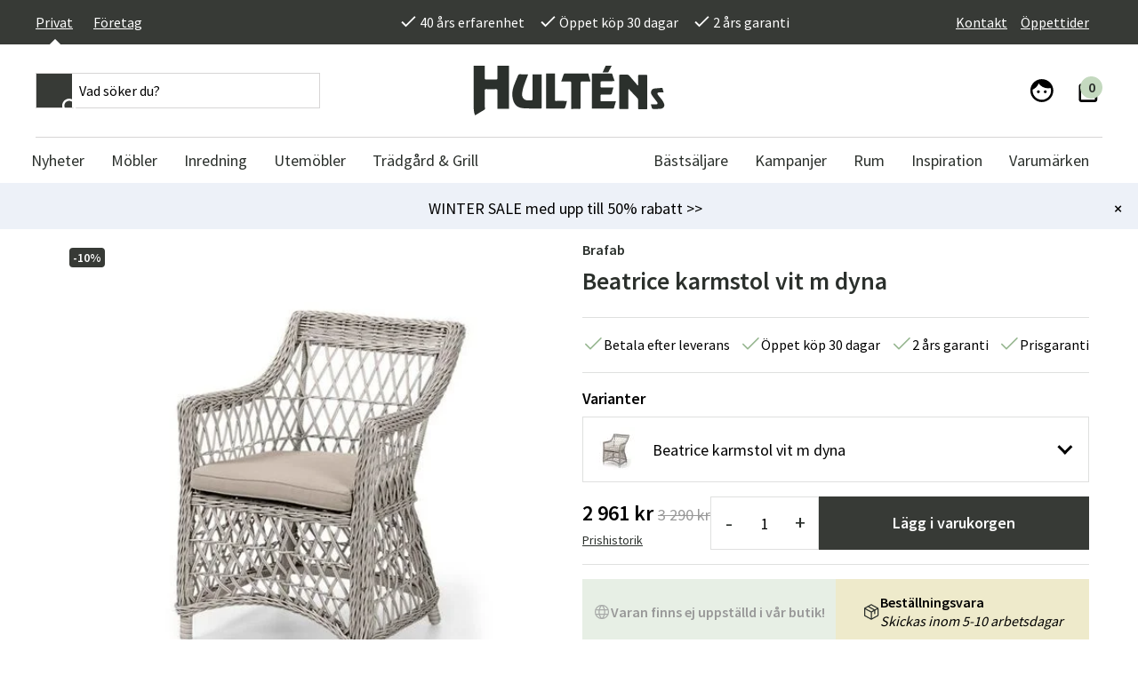

--- FILE ---
content_type: text/html; charset=utf-8
request_url: https://www.hultens.se/beatrice-fatolj-vit-brafab
body_size: 23499
content:
<!DOCTYPE html>
<html lang="sv">
<head>
    

<meta charset="utf-8" />
<meta name="viewport" content="width=device-width, initial-scale=1.0" />
<title>Beatrice karmstol vit m dyna  Brafab | K&#xF6;p dina utem&#xF6;bler fr&#xE5;n  Hult&#xE9;ns</title>
<link rel="stylesheet" type="text/css" href="/ui/css/b2c.min.css?v=B5gv3_Q2JRP2s1FmNTeIIlokG1q7Ry_QAQjK6lP2qh0" />
    <link rel="apple-touch-icon" href="/storage/BF41CBD2A8EEAD5318A65F00AB1675DF1833E09230FCD5919350E6DA04FA9063/b7f8506a89fe46f8a06251e20f40dbaf/32-32-1-png.Png/media/236cf77dd5ac4f19873ff7ef48bd4e36/hultens_FAVICON-gra.png" type="" />
    <link rel="icon" href="/storage/BF41CBD2A8EEAD5318A65F00AB1675DF1833E09230FCD5919350E6DA04FA9063/b7f8506a89fe46f8a06251e20f40dbaf/32-32-1-png.Png/media/236cf77dd5ac4f19873ff7ef48bd4e36/hultens_FAVICON-gra.png" type="image/png" />
    <link rel="icon" href="/storage/BF41CBD2A8EEAD5318A65F00AB1675DF1833E09230FCD5919350E6DA04FA9063/b7f8506a89fe46f8a06251e20f40dbaf/32-32-1-png.Png/media/236cf77dd5ac4f19873ff7ef48bd4e36/hultens_FAVICON-gra.png" type="image/png" />
    <link rel="icon" href="/storage/BF41CBD2A8EEAD5318A65F00AB1675DF1833E09230FCD5919350E6DA04FA9063/b7f8506a89fe46f8a06251e20f40dbaf/32-32-1-png.Png/media/236cf77dd5ac4f19873ff7ef48bd4e36/hultens_FAVICON-gra.png" type="image/png" />
    <link rel="icon" href="/storage/9EFDB9F4BD4D2C72B8D100BB8E2419851AF0CC03FB3279F15EA65B63145FEC49/b7f8506a89fe46f8a06251e20f40dbaf/16-16-1-png.Png/media/236cf77dd5ac4f19873ff7ef48bd4e36/hultens_FAVICON-gra.png" type="image/png" />
    <link rel="shortcut icon" href="/storage/4BE7C824D2D5FE5B96679ACAD229973D80742ECAE39D1D594E1FB5C63B12F334/b7f8506a89fe46f8a06251e20f40dbaf/16-16-1-png.Icon/media/236cf77dd5ac4f19873ff7ef48bd4e36/hultens_FAVICON-gra.ico" type="" />
    <meta name="description" content="Hos Hult&#xE9;ns hittar du norra Europas st&#xF6;rsta sortiment av utem&#xF6;bler. K&#xF6;p Beatrice karmstol vit m dyna  till bra pris fr&#xE5;n oss." />

    <link rel="canonical" href="https://www.hultens.se/beatrice-fatolj-vit-brafab" />

    <meta name="robots" content="index,follow" />
    <meta name="generator" content="Litium" />
    <meta property="og:title" content="Beatrice karmstol vit m dyna  Brafab | K&#xF6;p dina utem&#xF6;bler fr&#xE5;n " />
    <meta property="og:type" content="website" />
    <meta property="og:image" content="https://www.hultens.se/storage/F7E47761069E2B7437AC7A2F82A578002D903F3AA169630171186EA826E4FDB0/a42627c1013d4936adb64f4530c3f125/jpg/media/351874f02fd04eed8268fe9880bb3345/5691-5-20_beatrice_fatolj.jpg" />
    <meta property="og:image:secure_url" content="https://www.hultens.se/storage/F7E47761069E2B7437AC7A2F82A578002D903F3AA169630171186EA826E4FDB0/a42627c1013d4936adb64f4530c3f125/jpg/media/351874f02fd04eed8268fe9880bb3345/5691-5-20_beatrice_fatolj.jpg" />
    <meta property="og:image" content="https://www.hultens.se/storage/6206B3710E793107B1DE3A8D89254F18675D120FCBC2E0A4B1E151A0FE4C3C54/52bfb50ba95a4e46a6a551e76a789b6d/png/media/9a3222d13a674d268806f573dc08eeff/hultens-logo-grey.png" />
    <meta property="og:image:secure_url" content="https://www.hultens.se/storage/6206B3710E793107B1DE3A8D89254F18675D120FCBC2E0A4B1E151A0FE4C3C54/52bfb50ba95a4e46a6a551e76a789b6d/png/media/9a3222d13a674d268806f573dc08eeff/hultens-logo-grey.png" />
    <meta property="og:url" content="https://www.hultens.se/beatrice-fatolj-vit-brafab" />
    <meta property="og:description" content="Hos Hult&amp;#xE9;ns hittar du norra Europas st&amp;#xF6;rsta sortiment av utem&amp;#xF6;bler. K&amp;#xF6;p Beatrice karmstol vit m dyna  till bra pris fr&amp;#xE5;n oss." />
    <meta property="og:locale" content="sv_SE" />
    <meta property="og:site_name" content="Hult&#xE9;ns" />

<link rel="preconnect" href="https://fonts.gstatic.com">
<link href="https://fonts.googleapis.com/css2?family=Source+Sans+Pro:wght@300;400;600&family=Source+Serif+Pro:wght@400;600&display=swap" rel="stylesheet">

<script type="text/javascript" src="https://code.jquery.com/jquery-3.5.1.min.js"></script>

<meta name="facebook-domain-verification" content="bwina2xp7n2q6vcilji3jr9y73vp19" />
<meta name="google-site-verification" content="MxJTjb34pEY0ky-vwN5yWuWOYa9uid-fYtE3ckQkAGE" /> 
<meta name="google-site-verification" content="o8VodyNxqMO1pQQTC34SZ_msIYyl1d1Z7phNCnL194I" />
<meta name="google-site-verification" content="k3BUWaS69nyoqvpnBKgAQ__ZV1ezQHokBn4lAUGsWS0" /> 


<meta name="p:domain_verify" content="4a7cb8c568d87fc27a104c9c33eea460" />

<script src="https://cdn.jsdelivr.net/npm/js-cookie@2/src/js.cookie.min.js"></script>

<script type="text/javascript">
    //<![CDATA[
    window.lipscoreInit = function() {
        lipscore.init({
            apiKey: "3e1b7d318b5ef9f2e5cfa32c"
        });
    };
    (function() {
        var scr = document.createElement('script'); scr.async = 1;
        scr.src = "//static.lipscore.com/assets/se/lipscore-v1.js";
        document.getElementsByTagName('head')[0].appendChild(scr);
    })();
    //]]>
    globalThis.lipscoreApiKey = "3e1b7d318b5ef9f2e5cfa32c"
    globalThis.lipscoreLocale = "se"
</script><style>
  .lipscore-rating-star { fill: #373A36; } 
</style>
<!-- Google Tag Manager --><script type="text/javascript">
(function(w){w.dataLayer = w.dataLayer || [];

})(window);
(function(w,d,s,l,i){w[l]=w[l]||[];w[l].push({'gtm.start':new Date().getTime(),event:'gtm.js'});var f=d.getElementsByTagName(s)[0],j=d.createElement(s),dl=l!='dataLayer'?'&l='+l:'';j.async=true;j.src='//www.googletagmanager.com/gtm.js?id='+i+dl;f.parentNode.insertBefore(j,f);})(window,document,'script','dataLayer','GTM-WBF9CVD7');
</script><!-- End Google Tag Manager -->
<!-- Google Tag Manager --><script type="text/javascript">
(function(w){w.dataLayer = w.dataLayer || [];

})(window);
(function(w,d,s,l,i){w[l]=w[l]||[];w[l].push({'gtm.start':new Date().getTime(),event:'gtm.js'});var f=d.getElementsByTagName(s)[0],j=d.createElement(s),dl=l!='dataLayer'?'&l='+l:'';j.async=true;j.src='//www.googletagmanager.com/gtm.js?id='+i+dl;f.parentNode.insertBefore(j,f);})(window,document,'script','dataLayer','GTM-WBF9CVD7');
</script><!-- End Google Tag Manager -->

    
    
<script type="text/javascript">
	window.localStorage.setItem('requestVerificationToken', 'CfDJ8MvLmo5BAEVFmpJZ-IkhNt4OrPRPuHkN_y663zGwHbRzFJKoiTDJ6spn6BW1SonYg1tX__Op0qpH3mcghi-LNFJxXFyNUFiQot2Uaa-V81kfZF5y2TgeQOt9pY9svtbAwV9eQg6YJbzdur6u_lsAQl8');
	window.__litium = window.__litium || {};
	window.__litium.requestContext = {"channelSystemId":"8ca76d26-3e83-4ad3-9179-3346380f2c0c","currentPageSystemId":"bc9016f2-4265-48f0-9eea-912a1926ddd7","productCategorySystemId":"be368424-faa4-4109-9e4f-48afd732fa49"};
	window.__litium.preloadState = window.__litium.preloadState || {};
	window.__litium.preloadState.cart = {"checkoutUrl":"/kassa","orderTotal":"0 kr","orderTotalWithoutDiscounts":"0 kr","quantity":"0","orderRows":[],"discountRows":[],"discount":"0 kr","deliveryCost":"0 kr","paymentCost":"0 kr","grandTotal":"0 kr","vat":"0 kr","showPricesWithVat":true,"cartId":"00000000-0000-0000-0000-000000000000","amountNumeric":"0.00","systemId":"00000000-0000-0000-0000-000000000000"};
	window.__litium.preloadState.navigation = {"contentLinks":[{"name":"Nyheter","url":"/nytt-hos-oss","disabled":false,"isSelected":false,"links":[],"isRightAligned":false},{"name":"Möbler","url":"/inomhusmobler","disabled":false,"isSelected":false,"links":[{"name":"Bord","url":"/inomhusmobler/bord-2","disabled":false,"isSelected":false,"links":[{"name":"Matbord","url":"/inomhusmobler/bord-2/matbord-koksbord","disabled":false,"isSelected":false,"links":[],"isRightAligned":false},{"name":"Soffbord","url":"/inomhusmobler/bord-2/soffbord-inomhus","disabled":false,"isSelected":false,"links":[],"isRightAligned":false},{"name":"Skrivbord","url":"/inomhusmobler/bord-2/skrivbord","disabled":false,"isSelected":false,"links":[],"isRightAligned":false},{"name":"Sidobord","url":"/inomhusmobler/bord-2/sidobord","disabled":false,"isSelected":false,"links":[],"isRightAligned":false},{"name":"Sängbord & Nattduksbord","url":"/inomhusmobler/bord-2/sangbord","disabled":false,"isSelected":false,"links":[],"isRightAligned":false},{"name":"Avlastningsbord","url":"/inomhusmobler/bord-2/avlastningsbord","disabled":false,"isSelected":false,"links":[],"isRightAligned":false},{"name":"Drinkvagnar","url":"/inomhusmobler/bord-2/drinkvagnar","disabled":false,"isSelected":false,"links":[],"isRightAligned":false}],"isRightAligned":false},{"name":"Stolar","url":"/inomhusmobler/stolar-5","disabled":false,"isSelected":false,"links":[{"name":"Matstolar","url":"/inomhusmobler/stolar-5/matstolar","disabled":false,"isSelected":false,"links":[],"isRightAligned":false},{"name":"Barstolar","url":"/inomhusmobler/stolar-5/barstol","disabled":false,"isSelected":false,"links":[],"isRightAligned":false},{"name":"Kontorsstolar & Skrivbordsstolar","url":"/inomhusmobler/stolar-5/kontorsstolar-skrivbordsstolar","disabled":false,"isSelected":false,"links":[],"isRightAligned":false},{"name":"Bänkar & Pallar","url":"/inomhusmobler/stolar-5/bankar-pallar","disabled":false,"isSelected":false,"links":[],"isRightAligned":false}],"isRightAligned":false},{"name":"Soffor","url":"/inomhusmobler/soffor-6","disabled":false,"isSelected":false,"links":[{"name":"2-sits soffor","url":"/inomhusmobler/soffor-6/2-sits-soffor","disabled":false,"isSelected":false,"links":[],"isRightAligned":false},{"name":"2,5-sits soffor","url":"/inomhusmobler/soffor-6/2-5-sits-soffor","disabled":false,"isSelected":false,"links":[],"isRightAligned":false},{"name":"3-sits soffor","url":"/inomhusmobler/soffor-6/3-sits-soffor","disabled":false,"isSelected":false,"links":[],"isRightAligned":false},{"name":"4-sits soffor","url":"/inomhusmobler/soffor-6/4-sits-soffor","disabled":false,"isSelected":false,"links":[],"isRightAligned":false},{"name":"Modulsoffor","url":"/inomhusmobler/soffor-6/modulsoffor","disabled":false,"isSelected":false,"links":[],"isRightAligned":false},{"name":"Divansoffor","url":"/inomhusmobler/soffor-6/divansoffor","disabled":false,"isSelected":false,"links":[],"isRightAligned":false}],"isRightAligned":false},{"name":"Fåtöljer & puffar","url":"/inomhusmobler/fatoljer-och-puffar","disabled":false,"isSelected":false,"links":[{"name":"Fåtöljer","url":"/inomhusmobler/fatoljer-och-puffar/fatoljer","disabled":false,"isSelected":false,"links":[],"isRightAligned":false},{"name":"Fotpallar","url":"/inomhusmobler/fatoljer-och-puffar/fotpallar","disabled":false,"isSelected":false,"links":[],"isRightAligned":false},{"name":"Sittpuffar & sittsäckar","url":"/inomhusmobler/fatoljer-och-puffar/sittpuffar-och-sittsackar","disabled":false,"isSelected":false,"links":[],"isRightAligned":false}],"isRightAligned":false},{"name":"Förvaringsmöbler","url":"/inomhusmobler/hyllor-forvaring","disabled":false,"isSelected":false,"links":[{"name":"Mediabänkar","url":"/inomhusmobler/hyllor-forvaring/mediabankar","disabled":false,"isSelected":false,"links":[],"isRightAligned":false},{"name":"Skänkar","url":"/inomhusmobler/hyllor-forvaring/skankar","disabled":false,"isSelected":false,"links":[],"isRightAligned":false},{"name":"Vitrinskåp","url":"/inomhusmobler/hyllor-forvaring/vitrinskap","disabled":false,"isSelected":false,"links":[],"isRightAligned":false},{"name":"Hatt- & skohyllor","url":"/inomhusmobler/hyllor-forvaring/hall-skohyllor","disabled":false,"isSelected":false,"links":[],"isRightAligned":false},{"name":"Hyllor","url":"/inomhusmobler/hyllor-forvaring/hyllor","disabled":false,"isSelected":false,"links":[],"isRightAligned":false},{"name":"Krokar & hängare","url":"/inomhusmobler/hyllor-forvaring/krokar-hangare","disabled":false,"isSelected":false,"links":[],"isRightAligned":false},{"name":"Byråer","url":"/inomhusmobler/hyllor-forvaring/byraer","disabled":false,"isSelected":false,"links":[],"isRightAligned":false},{"name":"Hallmöbler","url":"/inomhusmobler/hyllor-forvaring/hallmobler","disabled":false,"isSelected":false,"links":[],"isRightAligned":false}],"isRightAligned":false},{"name":"Sovrumsmöbler","url":"/inomhusmobler/sovrum","disabled":false,"isSelected":false,"links":[{"name":"Sänggavlar","url":"/inomhusmobler/sovrum/sanggavlar","disabled":false,"isSelected":false,"links":[],"isRightAligned":false}],"isRightAligned":false},{"name":"Matgrupper","url":"/inomhusmobler/matgrupper","disabled":false,"isSelected":false,"links":[],"isRightAligned":false},{"name":"Underhållsprodukter","url":"/inomhusmobler/underhallsprodukter-inomhus","disabled":false,"isSelected":false,"links":[],"isRightAligned":false}],"isRightAligned":false},{"name":"Inredning","url":"/inredning","disabled":false,"isSelected":false,"links":[{"name":"Dekoration","url":"/inredning/dekoration","disabled":false,"isSelected":false,"links":[{"name":"Krukor & vaser","url":"/inredning/dekoration/krukor-vaser","disabled":false,"isSelected":false,"links":[],"isRightAligned":false},{"name":"Speglar","url":"/inredning/dekoration/speglar","disabled":false,"isSelected":false,"links":[],"isRightAligned":false},{"name":"Ljusstakar & lyktor","url":"/inredning/dekoration/ljusstakar-lykter","disabled":false,"isSelected":false,"links":[],"isRightAligned":false},{"name":"Inredningsdetaljer","url":"/inredning/dekoration/accessoarer-inomhus","disabled":false,"isSelected":false,"links":[],"isRightAligned":false},{"name":"Tavlor & posters","url":"/inredning/dekoration/tavlor","disabled":false,"isSelected":false,"links":[],"isRightAligned":false},{"name":"Spel","url":"/inredning/dekoration/spel","disabled":false,"isSelected":false,"links":[],"isRightAligned":false},{"name":"Fotoalbum","url":"/inredning/dekoration/fotoalbum","disabled":false,"isSelected":false,"links":[],"isRightAligned":false}],"isRightAligned":false},{"name":"Lampor & belysning","url":"/inredning/lampor-belysning","disabled":false,"isSelected":false,"links":[{"name":"Bordslampor","url":"/inredning/lampor-belysning/bordslampor","disabled":false,"isSelected":false,"links":[],"isRightAligned":false},{"name":"Golvlampor","url":"/inredning/lampor-belysning/golvlampor","disabled":false,"isSelected":false,"links":[],"isRightAligned":false},{"name":"Taklampor","url":"/inredning/lampor-belysning/taklampor","disabled":false,"isSelected":false,"links":[],"isRightAligned":false},{"name":"Vägglampor","url":"/inredning/lampor-belysning/vagglampor","disabled":false,"isSelected":false,"links":[],"isRightAligned":false},{"name":"Lampskärmar","url":"/inredning/lampor-belysning/lampskarmar","disabled":false,"isSelected":false,"links":[],"isRightAligned":false},{"name":"Portabla lampor","url":"/inredning/lampor-belysning/portabla-lampor","disabled":false,"isSelected":false,"links":[],"isRightAligned":false}],"isRightAligned":false},{"name":"Textilier","url":"/inredning/textilier","disabled":false,"isSelected":false,"links":[{"name":"Kuddar & fodral","url":"/inredning/textilier/prydnadskuddar","disabled":false,"isSelected":false,"links":[],"isRightAligned":false},{"name":"Filtar","url":"/inredning/textilier/filtar","disabled":false,"isSelected":false,"links":[],"isRightAligned":false},{"name":"Stolsdynor","url":"/inredning/textilier/stolsdynor","disabled":false,"isSelected":false,"links":[],"isRightAligned":false},{"name":"Fårskinn & fällar","url":"/inredning/textilier/farskinn-fallar","disabled":false,"isSelected":false,"links":[],"isRightAligned":false},{"name":"Kökstextilier","url":"/inredning/textilier/kokstextilier","disabled":false,"isSelected":false,"links":[],"isRightAligned":false},{"name":"Badrumstextilier","url":"/inredning/textilier/badrumstextilier","disabled":false,"isSelected":false,"links":[],"isRightAligned":false},{"name":"Sovrumstextilier","url":"/inredning/textilier/sovrumstextilier","disabled":false,"isSelected":false,"links":[],"isRightAligned":false}],"isRightAligned":false},{"name":"Mattor","url":"/inredning/mattor","disabled":false,"isSelected":false,"links":[{"name":"Plastmattor","url":"/inredning/mattor/plastmattor","disabled":false,"isSelected":false,"links":[],"isRightAligned":false},{"name":"Ullmattor","url":"/inredning/mattor/ullmattor","disabled":false,"isSelected":false,"links":[],"isRightAligned":false},{"name":"Viskosmattor","url":"/inredning/mattor/viskosmattor","disabled":false,"isSelected":false,"links":[],"isRightAligned":false},{"name":"Bomullsmattor","url":"/inredning/mattor/bomullsmattor","disabled":false,"isSelected":false,"links":[],"isRightAligned":false},{"name":"Polyestermattor","url":"/inredning/mattor/polyestermattor","disabled":false,"isSelected":false,"links":[],"isRightAligned":false},{"name":"Fårskinnsmattor","url":"/inredning/mattor/farskinnsmattor","disabled":false,"isSelected":false,"links":[],"isRightAligned":false},{"name":"Dörrmattor","url":"/inredning/mattor/dorrmattor","disabled":false,"isSelected":false,"links":[],"isRightAligned":false},{"name":"Badrumsmattor","url":"/inredning/mattor/badrumsmattor","disabled":false,"isSelected":false,"links":[],"isRightAligned":false}],"isRightAligned":false},{"name":"Kök & servering","url":"/inredning/kok-servering","disabled":false,"isSelected":false,"links":[{"name":"Porslin & servis ","url":"/inredning/kok-servering/porslin-servis","disabled":false,"isSelected":false,"links":[],"isRightAligned":false},{"name":"Glas","url":"/inredning/kok-servering/glas","disabled":false,"isSelected":false,"links":[],"isRightAligned":false},{"name":"Serveringstillbehör","url":"/inredning/kok-servering/serveringstillbehor","disabled":false,"isSelected":false,"links":[],"isRightAligned":false},{"name":"Termosar & kannor","url":"/inredning/kok-servering/termosar-kannor","disabled":false,"isSelected":false,"links":[],"isRightAligned":false},{"name":"Köksredskap","url":"/inredning/kok-servering/koksredskap","disabled":false,"isSelected":false,"links":[],"isRightAligned":false},{"name":"Grytor & kastruller","url":"/inredning/kok-servering/grytor-kastruller","disabled":false,"isSelected":false,"links":[],"isRightAligned":false}],"isRightAligned":false},{"name":"Konstväxter","url":"/inredning/konstväxter","disabled":false,"isSelected":false,"links":[{"name":"Kransar ","url":"/inredning/konstväxter/kransar-ljusmanschetter","disabled":false,"isSelected":false,"links":[],"isRightAligned":false},{"name":"Snittblommor & kvistar","url":"/inredning/konstväxter/snittblommor-kvistar","disabled":false,"isSelected":false,"links":[],"isRightAligned":false},{"name":"Blommande kruk- & hängväxter","url":"/inredning/konstväxter/blommande-växter","disabled":false,"isSelected":false,"links":[],"isRightAligned":false},{"name":"Gröna kruk- & hängväxter","url":"/inredning/konstväxter/gröna-växter","disabled":false,"isSelected":false,"links":[],"isRightAligned":false},{"name":"Träd","url":"/inredning/konstväxter/träd","disabled":false,"isSelected":false,"links":[],"isRightAligned":false},{"name":"Dekoration & tillbehör","url":"/inredning/konstväxter/dekoration-tillbehör","disabled":false,"isSelected":false,"links":[],"isRightAligned":false},{"name":"Julgranar","url":"/inredning/konstväxter/julgranar","disabled":false,"isSelected":false,"links":[],"isRightAligned":false}],"isRightAligned":false},{"name":"Gå bort-presenter","url":"/inredning/ga-bort-presenter","disabled":false,"isSelected":false,"links":[],"isRightAligned":false},{"name":"Småförvaring","url":"/inredning/smaforvaring","disabled":false,"isSelected":false,"links":[],"isRightAligned":false},{"name":"Badrumsinredning","url":"/inredning/badrumsinredning","disabled":false,"isSelected":false,"links":[],"isRightAligned":false}],"isRightAligned":false},{"name":"Utemöbler","url":"/utemobler","disabled":false,"isSelected":false,"links":[{"name":"Bord","url":"/utemobler/bord-utemobler","disabled":false,"isSelected":false,"links":[{"name":"Matbord","url":"/utemobler/bord-utemobler/matbord-4","disabled":false,"isSelected":false,"links":[],"isRightAligned":false},{"name":"Klaffbord","url":"/utemobler/bord-utemobler/klaffbord","disabled":false,"isSelected":false,"links":[],"isRightAligned":false},{"name":"Soffbord","url":"/utemobler/bord-utemobler/soffbord-2","disabled":false,"isSelected":false,"links":[],"isRightAligned":false},{"name":"Sidobord","url":"/utemobler/bord-utemobler/sidobord","disabled":false,"isSelected":false,"links":[],"isRightAligned":false},{"name":"Barbord","url":"/utemobler/bord-utemobler/barbord","disabled":false,"isSelected":false,"links":[],"isRightAligned":false},{"name":"Cafébord","url":"/utemobler/bord-utemobler/cafebord","disabled":false,"isSelected":false,"links":[],"isRightAligned":false},{"name":"Balkongbord","url":"/utemobler/bord-utemobler/balkongbord","disabled":false,"isSelected":false,"links":[],"isRightAligned":false},{"name":"Serveringsvagnar","url":"/utemobler/bord-utemobler/serveringsvagnar","disabled":false,"isSelected":false,"links":[],"isRightAligned":false},{"name":"Bordsskivor","url":"/utemobler/bord-utemobler/bordsskivor","disabled":false,"isSelected":false,"links":[],"isRightAligned":false},{"name":"Bordsunderrede","url":"/utemobler/bord-utemobler/bordsunderrede","disabled":false,"isSelected":false,"links":[],"isRightAligned":false}],"isRightAligned":false},{"name":"Stolar","url":"/utemobler/stolar-2","disabled":false,"isSelected":false,"links":[{"name":"Positionsstolar","url":"/utemobler/stolar-2/positionsstolar","disabled":false,"isSelected":false,"links":[],"isRightAligned":false},{"name":"Karmstolar","url":"/utemobler/stolar-2/karmstolar","disabled":false,"isSelected":false,"links":[],"isRightAligned":false},{"name":"Stolar utan karm","url":"/utemobler/stolar-2/stolar-utan-karm","disabled":false,"isSelected":false,"links":[],"isRightAligned":false},{"name":"Fällstolar","url":"/utemobler/stolar-2/fallstolar","disabled":false,"isSelected":false,"links":[],"isRightAligned":false},{"name":"Fåtöljer","url":"/utemobler/stolar-2/fatoljer","disabled":false,"isSelected":false,"links":[],"isRightAligned":false},{"name":"Barstolar","url":"/utemobler/stolar-2/barstolar","disabled":false,"isSelected":false,"links":[],"isRightAligned":false},{"name":"Pallar","url":"/utemobler/stolar-2/pallar","disabled":false,"isSelected":false,"links":[],"isRightAligned":false}],"isRightAligned":false},{"name":"Soffor","url":"/utemobler/soffor-2","disabled":false,"isSelected":false,"links":[{"name":"Loungesoffor","url":"/utemobler/soffor-2/soffor-5","disabled":false,"isSelected":false,"links":[],"isRightAligned":false},{"name":"Moduler","url":"/utemobler/soffor-2/moduler-1","disabled":false,"isSelected":false,"links":[],"isRightAligned":false},{"name":"Hörnsoffor","url":"/utemobler/soffor-2/hornsoffor","disabled":false,"isSelected":false,"links":[],"isRightAligned":false},{"name":"Bänkar","url":"/utemobler/soffor-2/bankar","disabled":false,"isSelected":false,"links":[],"isRightAligned":false}],"isRightAligned":false},{"name":"Vilstolar & Relax","url":"/utemobler/vilstolar-relax","disabled":false,"isSelected":false,"links":[{"name":"Däckstolar","url":"/utemobler/vilstolar-relax/dackstolar","disabled":false,"isSelected":false,"links":[],"isRightAligned":false},{"name":"Solsängar","url":"/utemobler/vilstolar-relax/solsangar-3","disabled":false,"isSelected":false,"links":[],"isRightAligned":false},{"name":"Baden Baden Stol","url":"/utemobler/vilstolar-relax/baden-baden-stol","disabled":false,"isSelected":false,"links":[],"isRightAligned":false},{"name":"Strandstolar","url":"/utemobler/vilstolar-relax/strandstolar","disabled":false,"isSelected":false,"links":[],"isRightAligned":false},{"name":"Hammockar","url":"/utemobler/vilstolar-relax/hammockar","disabled":false,"isSelected":false,"links":[],"isRightAligned":false},{"name":"Hängmattor","url":"/utemobler/vilstolar-relax/hangmattor-1","disabled":false,"isSelected":false,"links":[],"isRightAligned":false},{"name":"Saccosäckar","url":"/utemobler/vilstolar-relax/sittsackar","disabled":false,"isSelected":false,"links":[],"isRightAligned":false},{"name":"Hängstolar","url":"/utemobler/vilstolar-relax/hangstolar","disabled":false,"isSelected":false,"links":[],"isRightAligned":false}],"isRightAligned":false},{"name":"Grupper","url":"/utemobler/grupper","disabled":false,"isSelected":false,"links":[{"name":"Matgrupper","url":"/utemobler/grupper/matgrupper","disabled":false,"isSelected":false,"links":[],"isRightAligned":false},{"name":"Loungemöbler","url":"/utemobler/grupper/loungemobler","disabled":false,"isSelected":false,"links":[],"isRightAligned":false},{"name":"Balkongmöbler","url":"/utemobler/grupper/balkongmobler","disabled":false,"isSelected":false,"links":[],"isRightAligned":false},{"name":"Bygg din egen soffgrupp","url":"/utemobler/grupper/bygg-egen-soffgrupp-utomhus","disabled":false,"isSelected":false,"links":[],"isRightAligned":false},{"name":"Cafémöbler","url":"/utemobler/grupper/cafemobler","disabled":false,"isSelected":false,"links":[],"isRightAligned":false}],"isRightAligned":false}],"isRightAligned":false},{"name":"Trädgård & Grill","url":"/tradgard","disabled":false,"isSelected":false,"links":[{"name":"Parasoll & Tillbehör","url":"/tradgard/solskydd-tillbehör","disabled":false,"isSelected":false,"links":[{"name":"Parasoll","url":"/tradgard/solskydd-tillbehör/parasoll-1","disabled":false,"isSelected":false,"links":[],"isRightAligned":false},{"name":"Frihängande parasoll","url":"/tradgard/solskydd-tillbehör/frihangande-parasoll","disabled":false,"isSelected":false,"links":[],"isRightAligned":false},{"name":"Parasollfötter","url":"/tradgard/solskydd-tillbehör/parasollfot","disabled":false,"isSelected":false,"links":[],"isRightAligned":false},{"name":"Parasollskydd","url":"/tradgard/solskydd-tillbehör/parasollskydd","disabled":false,"isSelected":false,"links":[],"isRightAligned":false},{"name":"Paviljonger","url":"/tradgard/solskydd-tillbehör/paviljong","disabled":false,"isSelected":false,"links":[],"isRightAligned":false},{"name":"Solsegel","url":"/tradgard/solskydd-tillbehör/solsegel","disabled":false,"isSelected":false,"links":[],"isRightAligned":false},{"name":"Parasoll kapell","url":"/tradgard/solskydd-tillbehör/parasoll-kapell","disabled":false,"isSelected":false,"links":[],"isRightAligned":false}],"isRightAligned":false},{"name":"Dynor","url":"/tradgard/dynor","disabled":false,"isSelected":false,"links":[{"name":"Stolsdynor","url":"/tradgard/dynor/stolsdynor","disabled":false,"isSelected":false,"links":[],"isRightAligned":false},{"name":"Fåtöljdynor","url":"/tradgard/dynor/fatoljdynor","disabled":false,"isSelected":false,"links":[],"isRightAligned":false},{"name":"Soffdynor","url":"/tradgard/dynor/soffdynor","disabled":false,"isSelected":false,"links":[],"isRightAligned":false},{"name":"Solsängsdynor","url":"/tradgard/dynor/solvagnsdynor","disabled":false,"isSelected":false,"links":[],"isRightAligned":false},{"name":"Baden Baden dynor","url":"/tradgard/dynor/baden-baden-dynor","disabled":false,"isSelected":false,"links":[],"isRightAligned":false},{"name":"Bänkdynor","url":"/tradgard/dynor/bankdynor","disabled":false,"isSelected":false,"links":[],"isRightAligned":false},{"name":"Däckstolsdynor","url":"/tradgard/dynor/dackstolsdynor","disabled":false,"isSelected":false,"links":[],"isRightAligned":false},{"name":"Hammockdynor","url":"/tradgard/dynor/hammockdynor","disabled":false,"isSelected":false,"links":[],"isRightAligned":false}],"isRightAligned":false},{"name":"Grillar & Utekök","url":"/tradgard/grillar-utekok","disabled":false,"isSelected":false,"links":[{"name":"Grillar","url":"/tradgard/grillar-utekok/grillar","disabled":false,"isSelected":false,"links":[],"isRightAligned":false},{"name":"Grilltillbehör","url":"/tradgard/grillar-utekok/grilltillbehor","disabled":false,"isSelected":false,"links":[],"isRightAligned":false},{"name":"Grillöverdrag","url":"/tradgard/grillar-utekok/grilloverdrag","disabled":false,"isSelected":false,"links":[],"isRightAligned":false},{"name":"Reservdelar","url":"/tradgard/grillar-utekok/reservdelar","disabled":false,"isSelected":false,"links":[],"isRightAligned":false},{"name":"Utekök & Eldstäder","url":"/tradgard/grillar-utekok/utekok-eldstader","disabled":false,"isSelected":false,"links":[],"isRightAligned":false}],"isRightAligned":false},{"name":"Möbelskydd","url":"/tradgard/mobelskydd-utemobler","disabled":false,"isSelected":false,"links":[{"name":"Matgruppsskydd","url":"/tradgard/mobelskydd-utemobler/skydd-for-matgrupper","disabled":false,"isSelected":false,"links":[],"isRightAligned":false},{"name":"Soffskydd","url":"/tradgard/mobelskydd-utemobler/soffskydd","disabled":false,"isSelected":false,"links":[],"isRightAligned":false},{"name":"Hörnsoffskydd","url":"/tradgard/mobelskydd-utemobler/hornsoffskydd","disabled":false,"isSelected":false,"links":[],"isRightAligned":false},{"name":"Hammockskydd","url":"/tradgard/mobelskydd-utemobler/hammockskydd-1","disabled":false,"isSelected":false,"links":[],"isRightAligned":false},{"name":"Hammocktak","url":"/tradgard/mobelskydd-utemobler/hammocktak-1","disabled":false,"isSelected":false,"links":[],"isRightAligned":false},{"name":"Loungegruppsskydd","url":"/tradgard/mobelskydd-utemobler/loungegruppsskydd","disabled":false,"isSelected":false,"links":[],"isRightAligned":false},{"name":"Solsängsskydd ","url":"/tradgard/mobelskydd-utemobler/solsangsskydd","disabled":false,"isSelected":false,"links":[],"isRightAligned":false}],"isRightAligned":false},{"name":"Trädgårdstillbehör","url":"/tradgard/tradgardstillbehor","disabled":false,"isSelected":false,"links":[{"name":"Krukor & Planteringskärl","url":"/tradgard/tradgardstillbehor/krukor-planteringskarl","disabled":false,"isSelected":false,"links":[],"isRightAligned":false},{"name":"Prydnadskuddar","url":"/tradgard/tradgardstillbehor/prydnadskuddar-1","disabled":false,"isSelected":false,"links":[],"isRightAligned":false},{"name":"Plädar","url":"/tradgard/tradgardstillbehor/pladar","disabled":false,"isSelected":false,"links":[],"isRightAligned":false},{"name":"Ljuslyktor","url":"/tradgard/tradgardstillbehor/ljuslyktor","disabled":false,"isSelected":false,"links":[],"isRightAligned":false},{"name":"Utomhusmattor","url":"/tradgard/tradgardstillbehor/utomhusmattor","disabled":false,"isSelected":false,"links":[],"isRightAligned":false},{"name":"Utomhusbelysning","url":"/tradgard/tradgardstillbehor/utomhusbelysning","disabled":false,"isSelected":false,"links":[],"isRightAligned":false},{"name":"Hyllor & Förvaring","url":"/tradgard/tradgardstillbehor/hyllor-forvaring","disabled":false,"isSelected":false,"links":[],"isRightAligned":false},{"name":"Trädgårdsredskap ","url":"/tradgard/tradgardstillbehor/tradgardsredskap","disabled":false,"isSelected":false,"links":[],"isRightAligned":false}],"isRightAligned":false},{"name":"Skötsel & Förvaring","url":"/tradgard/skötsel-förvaring","disabled":false,"isSelected":false,"links":[{"name":"Dynboxar","url":"/tradgard/skötsel-förvaring/dynbox","disabled":false,"isSelected":false,"links":[],"isRightAligned":false},{"name":"Dynväskor","url":"/tradgard/skötsel-förvaring/dynvaskor","disabled":false,"isSelected":false,"links":[],"isRightAligned":false},{"name":"Oljor & Färg","url":"/tradgard/skötsel-förvaring/oljor-farg","disabled":false,"isSelected":false,"links":[],"isRightAligned":false},{"name":"Impregnering","url":"/tradgard/skötsel-förvaring/impregnering","disabled":false,"isSelected":false,"links":[],"isRightAligned":false},{"name":"Rengöringsmedel","url":"/tradgard/skötsel-förvaring/rengoringsmedel","disabled":false,"isSelected":false,"links":[],"isRightAligned":false},{"name":"Redskapsskjul","url":"/tradgard/skötsel-förvaring/redskapsskjul","disabled":false,"isSelected":false,"links":[],"isRightAligned":false},{"name":"Reservdelar","url":"/tradgard/skötsel-förvaring/reservdelar","disabled":false,"isSelected":false,"links":[],"isRightAligned":false}],"isRightAligned":false}],"isRightAligned":false},{"name":"Bästsäljare","url":"/inspiration/bastsaljare","disabled":false,"isSelected":false,"links":[],"isRightAligned":true},{"name":"Kampanjer","url":"/kampanjer/kampanjer","disabled":false,"isSelected":false,"links":[],"isRightAligned":true},{"name":"Rum","url":"/rum","disabled":false,"isSelected":false,"links":[],"isRightAligned":true},{"name":"Inspiration","url":"/inspiration","disabled":false,"isSelected":false,"links":[],"isRightAligned":true},{"name":"Varumärken","url":"/varumarken","disabled":false,"isSelected":false,"links":[],"isRightAligned":true}]};
	window.__litium.preloadState.myPage = {"persons":{},"addresses":{},"orders":{"currentPage":1},"isBusinessCustomer":false,"hasApproverRole":false};

	window.__litium.constants = {
		role: {
			approver: "Ordergodkannare",
			buyer: "Orderlaggare",
		},
		countries: [{"text":"Sweden","value":"SE","selected":false}],
		checkoutMode: {
			privateCustomers: 2,
			companyCustomers: 4,
			both: 1
		},
	};
	window.__litium.quickSearchUrl = "/searchresult";
	window.__litium.translation = {"stockstatus.stock-subtitle-redmax":"För tillfället slutsåld!","minicart.remove":"Ta bort","mypage.person.email":"E-post","checkout.terms.acceptterms":"Jag har läst och accepterar","product.show-less":"Visa mindre","validation.invalid.number":"Ogiltigt nummer","validation.phone":"Telefon","checkout.customerinfo.personalnumberfirstpart":"Personnummer","mypage.person.phone":"Telefon","stockstatus.stock-title-redmax":"Slutsåld","minicart.sum":"Summa:","checkout.cart.header.price":"Pris","checkout.customerinfo.cellphone":"Telefon","checkout.cart.total":"Totalt","checkout.customerinfo.companyname":"Företagsnamn","checkout.cart.title":"1. Varukorg","mypage.person.role":"Roll","mypage.login.title":"Inloggningsuppgifter","currency.suffix":"kr","mypage.address.subtitle":"Adresser","checkout.customerinfo.businesscustomer":"Företagskund?","mypage.person.addtitle":"Lägg till","mypage.person.edittitle":"Ändra","checkout.order.vat":"Moms","validation.required":"Obligatoriskt","stockstatus.stock-title-green":"I lager","checkout.cart.price-unit-suffix":"/st","checkout.customerinfo.personalnumbersecondpart":" ","currency.prefix":"  ","mypage.address.add":"Lägg till","general.select":"Välj","checkout.customerinfo.privatecustomer":"Privatkund","general.cancel":"Avbryt","checkout.usecampaigncode":"Använd","mypage.order.title":"Ordrar","mypage.person.subtitle":"Personer i företaget","checkout.customerinfo.title":"Kunduppgifter","stockstatus.stock-subtitle-green":"Skickas inom 1-3 dagar","general.back":"Tillbaka","general.save":"Spara","checkout.usediscountcode":"Använd","filter.showmore":"Visa mer","checkout.customerinfo.reference":"Referens","checkout.widget.payment-checkout-widget.title":"2. Leverans och Betalning","checkout.order.deliverycost":"Leveranskostnad","category-navigation.show-more":"Läs mer","checkout.customerinfo.zipcode":"Postnummer","mypage.info.title":"Mina uppgifter","minicart.cart":"Varukorg","mypage.address.title":"Adresser","checkout.widget.shipment-checkout-widget.show-shipping-options":"Visa fraktalternativ","checkout.customerinfo.address":"Adress","checkout.order.discount":"Rabatt","facet.header.categories":"Kategorier","mypage.person.title":"Personer","checkout.order.total":"Totalt","search.yourfilter":"Dina filter","category-navigation.show-less":"Visa mindre","checkout.cart.shipping":"Frakt (beräknas i nästa steg)","product.show-more":"Visa mer","stockstatus.stock-title-redlow":"Beställningsvara","checkout.terms.acceptTermsOfCondition":"Jag har läst och accepterar","minicart.checkout":"Kassa","checkout.customerinfo.clicktologin":"Klicka för att logga in. ","checkout.cart.header.unitprice":"Styckpris","addonproduct.showmore":"Visa fler","checkout.payment.title":"Betalsätt","checkout.customerinfo.country.placeholder":"Välj ett land","mypage.person.lastname":"Efternamn","checkout.widget.shipment-checkout-widget.title":"2. Leverans","mypage.person.add":"Lägg till","general.show-all":"Visa allt inom kategorin","stockstatus.stock-subtitle-redmed":"Leverans 5-10 arbetsdagar","checkout.customerinfo.showAlternativeAddress":"Alternativ leveransadress","stockstatus.stock-subtitle-yellow":"Skickas inom 1-3 dagar","category-navigation.hide-filters":"Dölj filter","mypage.address.country":"Land","checkout.customerinfo.city":"Land","tooltip.reordered":"Produkter är lagda i varukorgen.","stockstatus.not-in-store":"Varan finns ej uppställd i vår butik!","facet.header.filter":"Filtrera","checkout.cart.original-price":"Ordinarie pris","general.search":"Sök","mypage.address.edittitle":"Ändra","facet.header.sortCriteria":"Sortera","checkout.country":"Välj land","checkout.placeorder":"Bekräfta","checkout.customerinfo.existingcustomer":"Redan kund? ","mypage.person.role.approver":"Ordergodkännare","checkout.cart.empty":"Din varukorg är tom","checkout.order.title":"Din order","mypage.address.postnumber":"Postnummer","minicart.numberofproduct":"produkter","checkout.order.message":"Meddelande till kundtjänst","mypage.address.city":"Stad","checkout.customerinfo.country":"Land","checkout.cart.header.quantity":"Antal","checkout.cart.header-product":"Produkt","stockstatus.stock-title-redmed":"Beställningsvara","checkout.discountcode":"Din kod","validation.unique":"Värdet är inte unikt","mypage.address.addtitle":"Lägg till","stockstatus.stock-title-yellow":"Fåtal kvar i lager","tooltip.addedtocart":"Tillagd i varukorg","checkout.cart.header.product":"Produkt","checkout.title":"Kassa","validation.checkrequired":"Vänligen acceptera villkoren.","checkout.order.paymentcost":"Avgift","checkout.customerinfo.companyaddress.placeholder":"Välj en adress","mypage.person.role.buyer":"Orderläggare","filter.showless":"Visa mindre","checkout.customerinfo.phonenumber":"Telefon","stockstatus.stock-title-redhigh":"Åter på leverantörens lager","checkout.order.grandTotal":"Totalt ink moms","checkout.cart.header.total":"Total","stockstatus.stock-title-redhighest":"Slutsåld","tooltip.approvedorder":"Godkänn order","minicart.continueshopping":"Fortsätt handla","minicart.total":"Totalt","checkout.customerinfo.email":"E-post","product.socialsharingscript":"","stockstatus.stock-subtitle-redlow":"Skickas inom 5-10 arbetsdagar","general.ok":"OK","checkout.customerinfo.firstname":"Förnamn","checkout.terms.link":"villkoren","mypage.address.address":"Adress","checkout.customerinfo.lastname":"Efternamn","validation.personalnumber":"Personnummer","validation.emailinused":"Denna e-post finns redan registrerad, försök med en annan.","stockstatus.in-store":"Varan är uppställd i vår butik!","checkout.campaigncode":"Kampanjkod","checkout.cart.vat":"Moms","checkout.customerinfo.personalnumber":"Personnummer","checkout.widget.shipment-checkout-widget.zipcode":"Postnummer","validation.invalidusername":"Användarnamnet är inte giltigt","mypage.address.phonenumber":"Telefon","checkout.cart.compaignprice":"Kampanjpris","checkout.delivery.title":"Leveranssätt","checkout.cart.discounts-toggle":"Har du en rabattkod?","validation.email":"E-posten är inte giltig","checkout.customerinfo.careof":"c/o","mypage.person.firstname":"Förnamn","category-navigation.show-filters":"Fler filter","checkout.customerinfo.signupandlogin":"Ja, registrera mig till Hulténs nyhetsbrev och skapa ett inlogg till mina sidor","mypage.person.name":"Namn","checkout.login.to.placeorder":"Logga in för att lägga order","general.remove":"Ta bort"};
</script>
</head>
<body>
<!-- Google Tag Manager (noscript) --><noscript><iframe src='//www.googletagmanager.com/ns.html?id=GTM-WBF9CVD7' height='0' width='0' style='display:none;visibility:hidden'></iframe></noscript><!-- End Google Tag Manager (noscript) -->

<script>window.dataLayer = window.dataLayer || [];dataLayer.push({ecommerce:null});dataLayer.push({"event":"view_item","ecommerce":{"currency":"SEK","value":2368.80,"items":[{"item_id":"40510012","item_name":"Beatrice karmstol vit m dyna","currency":"SEK","discount":263.20,"index":0,"item_brand":"Brafab","item_category":"Konstrottingstolar","price":2368.80,"quantity":1.0}]}});</script>


<!-- Google Tag Manager (noscript) --><noscript><iframe src='//www.googletagmanager.com/ns.html?id=GTM-WBF9CVD7' height='0' width='0' style='display:none;visibility:hidden'></iframe></noscript><!-- End Google Tag Manager (noscript) -->



<div class="language-holder-information">
    <div class="extra-closer language-modal-toggle"></div>
    <div class="languages-box">
        <div class="close-box language-modal-toggle">
            <svg xmlns="http://www.w3.org/2000/svg" width="14.15" height="14.15" viewBox="0 0 14.15 14.15">
                <path id="xmark-solid" d="M13.656,98.342a1.416,1.416,0,1,0-2-2L7,101,2.342,96.344a1.416,1.416,0,0,0-2,2L5,103,.344,107.659a1.416,1.416,0,1,0,2,2L7,105l4.659,4.654a1.416,1.416,0,1,0,2-2L9,103Z" transform="translate(0.075 -95.925)" />
            </svg>
        </div>
        <div class="lang-header">Change country</div>
        <div class="languages">
                <div class="one-language active">
                    <svg xmlns="http://www.w3.org/2000/svg" width="14.848" height="11.136" viewBox="0 0 14.848 11.136"> <g id="se" transform="translate(0 0)" opacity="0.996"> <path id="Path_21" data-name="Path 21" d="M0,0H14.848V11.136H0Z" transform="translate(0 0)" fill="#005293"/> <path id="Path_22" data-name="Path 22" d="M4.083,0V4.454H0V6.681H4.083v4.454H6.31V6.681h8.537V4.454H6.31V0Z" transform="translate(0 0)" fill="#fecb00"/> </g> </svg>
                    <a href="//www.hultens.se">Sverige</a>
                </div>

                <div class="one-language ">
                    <svg xmlns="http://www.w3.org/2000/svg" width="14.85" height="11.136" viewBox="0 0 14.85 11.136"> <g id="dk" transform="translate(0 0)"> <path id="Path_10" data-name="Path 10" d="M0,0H14.85V11.136H0Z" transform="translate(0 0)" fill="#c8102e"/> <path id="Path_11" data-name="Path 11" d="M205.7,0h1.591V11.136H205.7Z" transform="translate(-200.928 0)" fill="#fff"/> <path id="Path_12" data-name="Path 12" d="M0,205.7H14.85v1.592H0Z" transform="translate(0 -200.928)" fill="#fff"/> </g> </svg>
                    <a href="//www.hultens.dk">Danmark</a>
                </div>

                <div class="one-language ">
                    <svg xmlns="http://www.w3.org/2000/svg" width="14.848" height="11.136" viewBox="0 0 14.848 11.136"> <g id="no" transform="translate(0 0)"> <path id="Path_16" data-name="Path 16" d="M0,0H14.848V11.136H0Z" transform="translate(0 0)" fill="#ed2939"/> <path id="Path_17" data-name="Path 17" d="M180,0h2.784V11.136H180Z" transform="translate(-175.824 0)" fill="#fff"/> <path id="Path_18" data-name="Path 18" d="M0,180H14.848v2.784H0Z" transform="translate(0 -175.824)" fill="#fff"/> <path id="Path_19" data-name="Path 19" d="M210,0h1.392V11.136H210Z" transform="translate(-205.128 0)" fill="#002664"/> <path id="Path_20" data-name="Path 20" d="M0,210H14.848v1.392H0Z" transform="translate(0 -205.128)" fill="#002664"/> </g> </svg>
                    <a href="//www.hultens.no">Norge</a>
                </div>

                <div class="one-language ">
                    <svg xmlns="http://www.w3.org/2000/svg" width="14.848" height="11.136" viewBox="0 0 14.848 11.136"> <g id="fi" transform="translate(0 0)"> <path id="Path_13" data-name="Path 13" d="M0,0H14.848V11.136H0Z" transform="translate(0 0)" fill="#fff"/> <path id="Path_14" data-name="Path 14" d="M0,174.5H14.848v3.039H0Z" transform="translate(0 -170.452)" fill="#002f6c"/> <path id="Path_15" data-name="Path 15" d="M175.4,0h3.037V11.136H175.4Z" transform="translate(-171.331 0)" fill="#002f6c"/> </g> </svg>
                    <a href="//www.hultens.fi">Suomi</a>
                </div>
        </div>
    </div>
</div>
        

    <header id="header" role="banner" class="header">
        <div class="header__row compact-header header__row--one-row upper">
            <div class="header__wrapper">
                <div class="first">
                        <div id="nav-switch-hult">
                            <ul>
                                <li class="active">
                                    <a href=/beatrice-fatolj-vit-brafab>Privat</a>
                                </li>
                                <li>
                                    <a href=https://b2b.hultens.se/beatrice-fatolj-vit-brafab>Företag</a>
                                </li>
                            </ul>
                        </div>
                </div>
                <div class="middle">
                    <div class="">
                        <span class="make-a-check"></span>40 &#xE5;rs erfarenhet
                    </div>
                    <div class="">
                        <span class="make-a-check"></span>&#xD6;ppet k&#xF6;p 30 dagar
                    </div>
                    <div class="">
                        <span class="make-a-check"></span>2 &#xE5;rs garanti
                    </div>
                </div>
                <div class="last">
                            <div class="email" data-imbox-form-open style="cursor: help;">
                                <a>Kontakt</a> 
                            </div>
                    
                    <div class="opening-hours phone">
                            <a href="/butiker">&#xD6;ppettider</a>                     </div>


                </div>
            </div>
        </div>
        <div class="header__row compact-header header__row--one-row lower">
            <div class="header__wrapper">
                <div class="middle-row">
                    <div id="quicksearch" class="middle">
                        <form action="/searchresult">
                            <input type="text" class="addwish-search-input" name="q" value="" placeholder="Vad s&#xF6;ker du?">
                            <button type="submit"></button>
                        </form>
                    </div>
                    <div class="logo-wrapper">
                        <a href="/" class="logo">
                            <img width="300" height="78" src="/ui/images/store7_logo_pink.svg" />
                        </a>
                    </div>
                    

                    <div class="right">
                        <div class="search-icon ">
                            <div class="icon">
                                <img src="/ui/images/3844432_magnifier_search_zoom_icon.svg" alt="">
                            </div>
                        </div>
                        

<a href="/login?RedirectUrl=%2fbeatrice-fatolj-vit-brafab">
    <div class="log ___profile">
        <div class="icon">
            <img width="32" height="32" src="/ui/images/face-24px.svg" alt="Logga in"/>
        </div>
    </div>
</a>
                        <a>
                            <div class="bag" id="miniCart">
                                <div class="icon">
                                    <img width="32" height="32" src="/ui/images/shopping_bag-24px.svg" alt="" />
                                </div>
                                <div class="bullet">0</div>
                            </div>
                        </a>
                    </div>
                </div>
            </div>
            <div class="header__wrapper external-navigation">
                <nav role="navigation" class="navbar" id="navbar"></nav>
            </div>
        </div>
            <div id="banner" class="below-nav-banner" style="background-color:#edf1f8;color:#000000;">
                <span style="float:right; cursor:pointer; font-weight:bold;" onclick="hideBanner();">
                    &times;
                </span>
                    <a href="/kampanjer/mellandagsrea" style="text-decoration:none; color:inherit;">
                        WINTER SALE med upp till 50% rabatt &gt;&gt;
                    </a>
            </div>
        <script>
            function hideBanner() {
                const banner = document.getElementById('banner');
                const main = document.querySelector('.main-content')
                if (banner) {
                    banner.style.display = 'none';
                    if (main) {
                        main.classList.remove('below-banner-padding');
                    }
                }

                fetch('/api/utility/setbannerhidden', {
                    method: 'POST'
                });
            }
        </script>
        }
    </header>

    <main class="main-content">
        


    <nav class="breadcrumbs-container">
        <ul class="breadcrumbs">
                <li class="breadcrumbs__item " >
                    <a class="breadcrumbs__link" href="/">Startsida </a>
                </li>
                <li class="breadcrumbs__item " >
                    <a class="breadcrumbs__link" href="/material">Material</a>
                </li>
                <li class="breadcrumbs__item " >
                    <a class="breadcrumbs__link" href="/material/konstrottingmobler">Konstrottingm&#xF6;bler</a>
                </li>
                <li class="breadcrumbs__item " >
                    <a class="breadcrumbs__link" href="/material/konstrottingmobler/konstrottingstolar">Konstrottingstolar</a>
                </li>
                <li class="breadcrumbs__item " >
                    <a class="breadcrumbs__link" href="/beatrice-fatolj-vit-brafab">Beatrice karmstol vit m dyna </a>
                </li>
        </ul>
    </nav>
    <div class="row thin-row" itemscope itemtype="http://schema.org/Product">
        <div class="small-12 medium-6 columns" style="margin-bottom: 0;">

    <section id="lightBoxImages" data-tags="[{&quot;Id&quot;:&quot;00000000-0000-0000-0000-000000000000&quot;,&quot;Name&quot;:&quot;-10%&quot;,&quot;Color&quot;:&quot;#373A36&quot;,&quot;TextColor&quot;:&quot;#FFF&quot;,&quot;SortIndex&quot;:0}]">
        <a hidden data-src="/storage/F7E47761069E2B7437AC7A2F82A578002D903F3AA169630171186EA826E4FDB0/a42627c1013d4936adb64f4530c3f125/jpg/media/351874f02fd04eed8268fe9880bb3345/5691-5-20_beatrice_fatolj.jpg">
            <img alt="Beatrice karmstol vit m dyna " class="product-detail__image--main" height="500" itemprop="image" src="/storage/81B411B602A6D8C7BE4B724630539627DE1B4B145B607058B71106E057FBAC47/a42627c1013d4936adb64f4530c3f125/500-500-0-jpg.Jpeg/media/351874f02fd04eed8268fe9880bb3345/5691-5-20_beatrice_fatolj.jpeg" width="500" />
        </a>
            <a hidden data-src="/storage/28B3FCF3B5BAFF2952EB010B16FF7882F5E9D97CF306DD68D4E3B5DB9A95C9F0/5d80e5b02be1400d98625dec7bf4e19b/jpg/media/c22bece53bc44bcbb0f04a1754463c7b/5691-5-20_beatrice_fatolj_3.jpg">
                <img alt="Beatrice karmstol vit m dyna " class="product-detail__image--alter" height="100" itemprop="image" src="/storage/219C8E9C9CE1EC6C6080A605459D232CBD321E2D7401C2FACFB0E5EF60C3F94B/5d80e5b02be1400d98625dec7bf4e19b/100-100-0-jpg.Jpeg/media/c22bece53bc44bcbb0f04a1754463c7b/5691-5-20_beatrice_fatolj_3.jpeg" width="100" />
            </a>
    </section>
</div>
        <div class="small-12 medium-6 columns" style="margin-bottom: 0;">
                <a class="product-detail__brand" itemprop="brand" href="/varumarken/brafab">Brafab</a>
            <h1 class="product-detail__name" itemprop="name">Beatrice karmstol vit m dyna </h1>
                <meta itemprop="sku" />

            <div itemprop="offers" itemscope itemtype="http://schema.org/Offer">
                <link itemprop="url" href="/beatrice-fatolj-vit-brafab" />
                    <div class="product-detail__price-and-reviews">
                        <div class="product-detail__price-info-wrapper product-detail__price-info-wrapper--mobile">
                            <div class="product-detail__price-info">
                                
        <span class="product__campaign-price">
            2 961 kr
        </span>
        <span class="product__old-price">
            3 290 kr
        </span>
    <meta itemprop="price" content="2368.80" />
    <meta itemprop="priceCurrency" content="SEK" />

                            </div>
                                <a class="product-detail__price-history-anchor scroll-anchor" data-value="price-history">Prishistorik</a>
                        </div>
                        <a class="product-detail__review-wrapper scroll-anchor" data-value="lipscore-review-tab">
                            <div id="lipscore-rating" ls-product-availability="Ej i lager" ls-product-brand="Brafab" ls-product-category="Stolar i konstrotting / syntetrotting fr&#xE5;n k&#xE4;nda leverant&#xF6;rer - K&#xF6;p dem online hos " ls-product-currency="SEK" ls-product-description="&amp;lt;p&amp;gt;Beatrice med influenser fr&amp;amp;aring;n f&amp;amp;ouml;rr i sin fl&amp;amp;auml;tning med stora mellanrum. Beatrice &amp;amp;auml;r gjord av konstrotting p&amp;amp;aring; en aluminiumstomme, vilket g&amp;amp;ouml;r att serin kan st&amp;amp;aring; ute &amp;amp;aring;ret runt - helst under &amp;amp;ouml;verdrag f&amp;amp;ouml;r att f&amp;amp;ouml;rl&amp;amp;auml;nga livsl&amp;amp;auml;ngden p&amp;amp;aring; m&amp;amp;ouml;beln. I serien ing&amp;amp;aring;r en 3-sitssoffa, f&amp;amp;aring;t&amp;amp;ouml;lj, matstol och bord i flera storlekar.&amp;amp;nbsp;&amp;lt;/p&amp;gt;  &amp;lt;p&amp;gt;Njut av en fin middag eller kaffet i Beatrice fr&amp;amp;aring;n Brafab!&amp;lt;/p&amp;gt;" ls-product-gtin="7393260005155" ls-product-id="40510012BP" ls-product-name="Beatrice karmstol vit m dyna " ls-product-price="2&#xA0;961,00" ls-product-url="https://www.hultens.se/beatrice-fatolj-vit-brafab" ls-readonly="true"></div>
                        </a>
                    </div>
            </div>
                <div class="product-detail__usp-wrapper product-detail__usp-wrapper--desktop">
                        <div class="product-detail__usp">
                            Betala efter leverans
                        </div>
                        <div class="product-detail__usp">
                            &#xD6;ppet k&#xF6;p 30 dagar
                        </div>
                        <div class="product-detail__usp">
                            2 &#xE5;rs garanti
                        </div>
                        <div class="product-detail__usp">
                            Prisgaranti
                        </div>
                </div>

                <div class="product-detail__variants product-detail__variants--desktop variant-columns" id="variants">

                        <h3>Varianter</h3>
                        <div class="variants-holder">
                            <div class="has-variants">
<img height="50" src="/storage/AFE73CF860458498AD8C0A24D8E0CD7460ADFB5F1F55F02A4C823B377350AA82/a42627c1013d4936adb64f4530c3f125/50-50-0-jpg.Jpeg/media/351874f02fd04eed8268fe9880bb3345/5691-5-20_beatrice_fatolj.jpeg" style="width:50px;height:50px;" width="50" />
                                <div class="text-holder">
                                    <span>Beatrice karmstol vit m dyna </span>
                                </div>
                            </div>
                            <div class="variants" style="display: none">
                                <ul class="product-detail__variant-size" data-filter="colorfilter" id="sizefilter">
        <li>
            <a href="/beatrice-fatolj-brun-brafab">
<img height="60" src="/storage/819EF1BF96E1AD45C94BB65826086D7B7F907CDFF2BA48B36245113A32968AE1/df935eaf048049d8b00578881a8e8ffd/60-60-0-jpg.Jpeg/media/c0b028e4f40f4223b20f58248c48e6c4/5691-60-20_beatrice_armchair.jpeg" style="width:60px;height:60px;" width="60" />            </a>
            <div class="text-holder">
                <a href="/beatrice-fatolj-brun-brafab">
                        <span>Beatrice karmstol brun/beige  + <span class="price"><span class="campaign-price">   2&#xA0;961 kr</span> <span class="old-price">3&#xA0;290 kr</span></span><span class="stock-status">Skickas inom 5-10 arbetsdagar</span></span>
                    <span></span>
                </a>

            </div>
        </li>
        <li>
            <a href="/beatrice-fatolj-vit-brafab">
<img height="60" src="/storage/930234FF2D5C19EAE43819479443788A1B2D9CC7DC2C061BA3D8656616B8B07B/a42627c1013d4936adb64f4530c3f125/60-60-0-jpg.Jpeg/media/351874f02fd04eed8268fe9880bb3345/5691-5-20_beatrice_fatolj.jpeg" style="width:60px;height:60px;" width="60" />            </a>
            <div class="text-holder">
                <a href="/beatrice-fatolj-vit-brafab">
                        <span>Beatrice karmstol vit m dyna  + <span class="price"><span class="campaign-price">   2&#xA0;961 kr</span> <span class="old-price">3&#xA0;290 kr</span></span><span class="stock-status">Skickas inom 5-10 arbetsdagar</span></span>
                    <span></span>
                </a>

            </div>
        </li>
                                </ul>
                            </div>
                        </div>
                </div>
            <div class="product-detail__buy-button-container">
                <div class="product-detail__price-info-wrapper product-detail__price-info-wrapper--desktop">
                    <div class="product-detail__price-info">
                        
        <span class="product__campaign-price">
            2 961 kr
        </span>
        <span class="product__old-price">
            3 290 kr
        </span>
    <meta itemprop="price" content="2368.80" />
    <meta itemprop="priceCurrency" content="SEK" />

                    </div>
                        <a class="product-detail__price-history-anchor scroll-anchor" data-value="price-history">Prishistorik</a>


                </div>
                        <div class="product-detail__quantity-wrapper">
                            <div class="product-detail__quantity-decrease">-</div>
                            <input id="7c424d1b-541d-4dd6-b641-d1357fa34a7c" type="number" class="form__input product-detail__quantity-input" data-buy-quantity-input value="1" min="0" max="999" maxlength="3" readonly="" />
                            <div class="product-detail__quantity-increase">+</div>
                        </div>
<buy-button data-article-number="40510012" data-css-class="button buy-button product-detail__buy-button" data-currency="SEK" data-label="L&#xE4;gg i varukorgen" data-price="2961.0" data-quantity-field-id="7c424d1b-541d-4dd6-b641-d1357fa34a7c"><span><a class='button buy-button product-detail__buy-button'>Lägg i varukorgen</a></span></buy-button>            </div>
            


                <div class="product-detail__stock-status" id="stock-status-container" data-status="RedLow" data-status-text="Skickas inom 5-10 arbetsdagar" data-store-status="False">
                </div>

                <div class="product-detail__variants product-detail__variants--mobile variant-columns" id="variants">

                        <h3>Varianter</h3>
                        <div class="variants-holder">
                            <div class="has-variants">
<img height="50" src="/storage/AFE73CF860458498AD8C0A24D8E0CD7460ADFB5F1F55F02A4C823B377350AA82/a42627c1013d4936adb64f4530c3f125/50-50-0-jpg.Jpeg/media/351874f02fd04eed8268fe9880bb3345/5691-5-20_beatrice_fatolj.jpeg" style="width:50px;height:50px;" width="50" />
                                <div class="text-holder">
                                    <span>Beatrice karmstol vit m dyna </span>
                                </div>
                            </div>
                            <div class="variants" style="display: none">
                                <ul class="product-detail__variant-size" data-filter="colorfilter" id="sizefilter">
        <li>
            <a href="/beatrice-fatolj-brun-brafab">
<img height="60" src="/storage/819EF1BF96E1AD45C94BB65826086D7B7F907CDFF2BA48B36245113A32968AE1/df935eaf048049d8b00578881a8e8ffd/60-60-0-jpg.Jpeg/media/c0b028e4f40f4223b20f58248c48e6c4/5691-60-20_beatrice_armchair.jpeg" style="width:60px;height:60px;" width="60" />            </a>
            <div class="text-holder">
                <a href="/beatrice-fatolj-brun-brafab">
                        <span>Beatrice karmstol brun/beige  + <span class="price"><span class="campaign-price">   2&#xA0;961 kr</span> <span class="old-price">3&#xA0;290 kr</span></span><span class="stock-status">Skickas inom 5-10 arbetsdagar</span></span>
                    <span></span>
                </a>

            </div>
        </li>
        <li>
            <a href="/beatrice-fatolj-vit-brafab">
<img height="60" src="/storage/930234FF2D5C19EAE43819479443788A1B2D9CC7DC2C061BA3D8656616B8B07B/a42627c1013d4936adb64f4530c3f125/60-60-0-jpg.Jpeg/media/351874f02fd04eed8268fe9880bb3345/5691-5-20_beatrice_fatolj.jpeg" style="width:60px;height:60px;" width="60" />            </a>
            <div class="text-holder">
                <a href="/beatrice-fatolj-vit-brafab">
                        <span>Beatrice karmstol vit m dyna  + <span class="price"><span class="campaign-price">   2&#xA0;961 kr</span> <span class="old-price">3&#xA0;290 kr</span></span><span class="stock-status">Skickas inom 5-10 arbetsdagar</span></span>
                    <span></span>
                </a>

            </div>
        </li>
                                </ul>
                            </div>
                        </div>
                </div>



            <div class="product-detail__social-share">
                 
            </div>
                <div class="product-detail__usp-wrapper product-detail__usp-wrapper--mobile">
                        <div class="product-detail__usp">
                            Betala efter leverans
                        </div>
                        <div class="product-detail__usp">
                            &#xD6;ppet k&#xF6;p 30 dagar
                        </div>
                        <div class="product-detail__usp">
                            2 &#xE5;rs garanti
                        </div>
                        <div class="product-detail__usp">
                            Prisgaranti
                        </div>
                </div>
        </div>
    </div>

<div class="row thin-row">
    <div class="small-12 product-info__container">
        <section class="tab">
                <input type="radio" class="tab__radio" id="product-information" name="tab-radio" checked />

            <section class="tab__content-container">
                    <div class="tab__content">
                        <div class="row product-info">
                            <div class="small-12 medium-6 columns" data-equalizer-watch>
                                <div class="foldout-section-wrapper">
                                    <div class="foldout-section specifications specifications--mobile open">
                                        <h2 class="product-info__title">
                                            Specifikationer
                                        </h2>
                                        <div itemprop="description">
                                            <table class="property-table">
                                                <tbody>
                                                        <tr>
                                                            
    <td>M&#xE4;rke</td>
    <td><a href="/varumarken/brafab" style="text-decoration: underline;">Brafab</a></td>

                                                        </tr>
                                                        <tr>
                                                            
        <td>F&#xE4;rg</td>
        <td>Vit </td>

                                                        </tr>
                                                        <tr>
                                                            
        <td>Material</td>
        <td>Aluminium </td>

                                                        </tr>
                                                        <tr>
                                                            
        <td>Bredd</td>
        <td>60 cm</td>

                                                        </tr>
                                                        <tr>
                                                            
        <td>Djup</td>
        <td>67 cm</td>

                                                        </tr>
                                                        <tr>
                                                            
        <td>H&#xF6;jd</td>
        <td>85 cm</td>

                                                        </tr>
                                                        <tr>
                                                            
        <td>Sitth&#xF6;jd</td>
        <td>49 cm</td>

                                                        </tr>
                                                        <tr>
                                                            
        <td>Lev.art nummer</td>
        <td>5691-5-20 </td>

                                                        </tr>
                                                        <tr>
                                                            
        <td>EAN</td>
        <td>7393260005155 </td>

                                                        </tr>
                                                </tbody>
                                            </table>
                                        </div>
                                    </div>
                                    <div class="foldout-section" id="product-description">
                                        <h2 class="product-info__title">
                                            Beskrivning
                                        </h2>

                                            <div itemprop="description"><p>Beatrice med influenser fr&aring;n f&ouml;rr i sin fl&auml;tning med stora mellanrum. Beatrice &auml;r gjord av konstrotting p&aring; en aluminiumstomme, vilket g&ouml;r att serin kan st&aring; ute &aring;ret runt - helst under &ouml;verdrag f&ouml;r att f&ouml;rl&auml;nga livsl&auml;ngden p&aring; m&ouml;beln. I serien ing&aring;r en 3-sitssoffa, f&aring;t&ouml;lj, matstol och bord i flera storlekar.&nbsp;</p>
 
 <p>Njut av en fin middag eller kaffet i Beatrice fr&aring;n Brafab!</p></div>
                                    </div>

                                    <div class="foldout-section" id="lipscore-review-tab">
                                        <h2 class="product-info__title">
                                            Recensioner
                                        </h2>
                                        <div>
                                            <div id="lipscore-review-list" ls-product-availability="Ej i lager" ls-product-brand="Brafab" ls-product-category="Stolar i konstrotting / syntetrotting fr&#xE5;n k&#xE4;nda leverant&#xF6;rer - K&#xF6;p dem online hos " ls-product-currency="SEK" ls-product-description="&amp;lt;p&amp;gt;Beatrice med influenser fr&amp;amp;aring;n f&amp;amp;ouml;rr i sin fl&amp;amp;auml;tning med stora mellanrum. Beatrice &amp;amp;auml;r gjord av konstrotting p&amp;amp;aring; en aluminiumstomme, vilket g&amp;amp;ouml;r att serin kan st&amp;amp;aring; ute &amp;amp;aring;ret runt - helst under &amp;amp;ouml;verdrag f&amp;amp;ouml;r att f&amp;amp;ouml;rl&amp;amp;auml;nga livsl&amp;amp;auml;ngden p&amp;amp;aring; m&amp;amp;ouml;beln. I serien ing&amp;amp;aring;r en 3-sitssoffa, f&amp;amp;aring;t&amp;amp;ouml;lj, matstol och bord i flera storlekar.&amp;amp;nbsp;&amp;lt;/p&amp;gt;  &amp;lt;p&amp;gt;Njut av en fin middag eller kaffet i Beatrice fr&amp;amp;aring;n Brafab!&amp;lt;/p&amp;gt;" ls-product-gtin="7393260005155" ls-product-id="40510012BP" ls-product-name="Beatrice karmstol vit m dyna " ls-product-price="2&#xA0;961,00" ls-product-url="https://www.hultens.se/beatrice-fatolj-vit-brafab"></div>
                                        </div>
                                    </div>


    <div class="foldout-section" data-equalizer-watch>

        <h2 class="product-info__title">
            Varum&#xE4;rke
        </h2>
        <div itemprop="description">

            <h2><b>Smakfulla utem&ouml;bler</b></h2>

<p>&ldquo;Vi &auml;r inga storstadsbor - men vi f&ouml;rst&aring;r v&auml;rdet i att t&auml;nka stort samtidigt som vi agerar lokalt, personligt och &auml;rligt&rdquo;. Brafab har varit verksamma sedan 1935 och det r&aring;der ingen tvivel om att Brafab levererar utem&ouml;bler av h&ouml;g kvalitet. Brafab arbetar h&aring;rt f&ouml;r att ligga l&aring;ngt fram med produktutveckling, komfort och design utan att ge avkall p&aring; h&ouml;g kvalit&eacute;. I sortimentet finns m&aring;nga olika produktserier med en smakfull blandning av utem&ouml;bler i olika stilar. H&auml;r kan du hitta smarta och bekv&auml;ma balkongm&ouml;bler, stora loungem&ouml;bler, en inbjudande matgrupp med f&ouml;rl&auml;ngningsbart bord eller bara ett snyggt parasoll som ett bra solskydd till uteplatsen. De senaste &aring;ret har det varit v&auml;ldigt popul&auml;rt med underh&aring;llsfria utem&ouml;bler i aluminium som t.ex. kollektionerna <a href="/kollektioner/brafab/leone">Leone</a> och <a href="/kollektioner/brafab/belfort">Belfort</a>. En annan popul&auml;r serie i Brafabs sortiment &auml;r &auml;ven <a href="/kollektioner/brafab/delia">Delia</a>, som &auml;r en stor serie av utem&ouml;bler i aluminium i olika f&auml;rger. Uppt&auml;ck alla Brafabs serier hos Hult&eacute;ns!</p>

<p>&nbsp;</p>

<h3><b>Tr&auml;dg&aring;rdsm&ouml;bler av h&ouml;g kvalitet</b></h3>

<p>Brafabs fr&auml;msta inriktning &auml;r att tillverka tr&auml;dg&aring;rdsm&ouml;bler av h&ouml;g kvalitet med god precision. I det stora sortiment av snygga och moderna utem&ouml;bler ing&aring;r m&auml;ngder av olika material. Konstrottingm&ouml;bler fr&aring;n Brafab &auml;r snygga och har en h&auml;rlig komfort, konstrottingm&ouml;bler har &auml;ven egenskapen att vara i princip helt underh&aring;llsfria &ndash; s&aring; l&auml;nge du tar in dynorna n&auml;r det regnar. Det finns &auml;ven soffgrupper med dynor som t&aring;l att ligga ute n&auml;r det regnar. I Brafabs sortiment &aring;terfinns &auml;ven <a href="/material/teakmobler">teakm&ouml;bler </a>som har m&aring;nga bra egenskaper f&ouml;r utomhusbruk och det nordiska klimatet. Teak &auml;r ett popul&auml;rt tr&auml;slag i just utem&ouml;bler d&aring; de f&aring;r en fin silvergr&aring; patina med &aring;ren om den inte oljas in. Du kan &auml;ven v&auml;lja att olja in dina teakm&ouml;bler om du &ouml;nskar en m&ouml;rkare yta p&aring; tr&auml;et. I sortimentet finner du &auml;ven andra sorters sommarm&ouml;bler som smarta d&auml;ckstolar och sk&ouml;na hammockar att koppla av i under sommarens varmaste dagar. Brafab vet att det svenska klimatet kan bjuda p&aring; alla sorters v&auml;der med b&aring;de regn och sol, d&auml;rf&ouml;r ligger alltid h&aring;llbarheten i fokus n&auml;r en ny utem&ouml;bel tas fram i produktion. Brafab s&auml;ljer utem&ouml;bler som stolar, sols&auml;ngar, bord, soffor, b&auml;nkar och mycket annat i teak. Brafab har &auml;ven ett stort sortiment av utem&ouml;bler i aluminium. Aluminiumm&ouml;bler &auml;r ett v&auml;ldigt popul&auml;rt material f&ouml;r tr&auml;dg&aring;rdsm&ouml;bler s&aring; det &auml;r helt underh&aring;llsfritt. Brafab s&auml;ljer matbord, stolar, loungem&ouml;bler och soffgrupper i aluminium.</p>

<p>&nbsp;</p>

<h3><b>Njut av sommaren i bekv&auml;ma utem&ouml;bler</b></h3>

<p>N&auml;r du k&ouml;per utem&ouml;bler fr&aring;n Brafab m&auml;rker du att form, funktion och kvalitet &auml;r noga utt&auml;nkt. Tr&auml;dg&aring;rdsm&ouml;blerna ska tillf&ouml;ra dig och din tr&auml;dg&aring;rd n&aring;gonting speciellt samtidigt som de h&aring;ller hela sommaren och n&auml;sta och n&auml;sta sommar ocks&aring;. Tr&auml;dg&aring;rdsm&ouml;bler fr&aring;n Brafab ska h&aring;lla att b&aring;de slitas p&aring;, titta p&aring; och s&aring;klart sitta i. N&auml;r du v&auml;l har k&ouml;pt en utem&ouml;bel som faller dig i smaken &auml;r det &auml;ven viktigt att t&auml;nka p&aring; underh&aring;ller och reng&ouml;ringen av dina tr&auml;dg&aring;rdsm&ouml;bler. D&auml;rf&ouml;r har vi ett stort sortiment av <a href="/tradgard/skötsel-förvaring">underh&aring;ll till utem&ouml;bler</a> d&auml;r du kan hitta reng&ouml;ring till m&aring;nga olika material. Vi har &auml;ven m&ouml;belskydd i olika storlekar som g&ouml;r att du enkelt kan hitta ett formsytt m&ouml;belskydd till h&ouml;rnsoffa, bord, stapelstolar, d&auml;ckstolar och mycket. Bes&ouml;k d&aring; g&auml;rna kategorin: <a href="/tradgard/skötsel-förvaring">M&ouml;belskydd</a>.</p>

<p>Hult&eacute;ns &auml;r en av nordens st&ouml;rsta &aring;terf&ouml;rs&auml;ljare av Brafab och andra <a href="/utemobler">utem&ouml;bler</a>. I v&aring;ra butiker kan du se provsitta och titta p&aring; stora delar utav Brafabs stora sortiment tillsammans med m&aring;nga andra tr&auml;dg&aring;rdsm&ouml;bler fr&aring;n ledande varum&auml;rken. H&auml;r kan du ta en kaffe, prata med v&aring;ra s&auml;ljare och inspireras av olika uterumsmilj&ouml;er. Du kan &auml;ven k&ouml;pa utem&ouml;bler fr&aring;n Brafab till bra och billiga priser h&auml;r p&aring; v&aring;r hemsida, h&auml;r samlar vi hela sortimentet och du kan f&aring; en snabb leverans i hela Sverige med en rad olika betalningsalternativ. &nbsp;V&auml;lkommen att handla dina nya Brafab utem&ouml;bler hos Hult&eacute;ns!</p>

<h3><b>Varum&auml;rkesinformation:</b></h3>

<ul class="bulleted-list">
	<li>- Varum&auml;rkesregistrerat: Bra Fritidsprodukter Aktiebolag (BRAFAB)</li>
	<li>- Tillverkarens namn: Brafab</li>
	<li>- Tillverkarens postadress:&nbsp;Hallarydsv&auml;gen 56 a, 285 39 Markaryd</li>
	<li>- Tillverkarens e-postadress: <a href="mailto:info@brafab.se">info@brafab.se</a></li>
	<li>- Allm&auml;n information om produkts&auml;kerhet: <a href="https://www.brafab.se/hallbarhet">www.brafab.se</a></li>
	<li>- Ytterligare kontaktinformation: <a href="https://www.brafab.se/kontakt">www.brafab.se</a></li>
</ul>

<p>&nbsp;</p>


            <img alt="Brafab" height="32" Id="BrandPageImage" src="/storage/E973B05308C7FF792A4D2C5946A6A32A9AC7927179BE3F61E4820B649E485A21/55cb3004a2a547babf8f9e6475b75545/128-32-0-png.Png/media/13189602c310416baaefaaf39cb9342e/brafab.png" width="128" />
        </div>
    </div>   

                                    <div class="foldout-section">
                                        <h2 class="product-info__title">
                                            Fr&#xE5;gor &amp; Svar
                                        </h2>
                                        <div>
                                            <div id="lipscore-question-list" ls-page-size="5" ls-product-availability="Ej i lager" ls-product-brand="Brafab" ls-product-category="Stolar i konstrotting / syntetrotting fr&#xE5;n k&#xE4;nda leverant&#xF6;rer - K&#xF6;p dem online hos " ls-product-currency="SEK" ls-product-description="&amp;lt;p&amp;gt;Beatrice med influenser fr&amp;amp;aring;n f&amp;amp;ouml;rr i sin fl&amp;amp;auml;tning med stora mellanrum. Beatrice &amp;amp;auml;r gjord av konstrotting p&amp;amp;aring; en aluminiumstomme, vilket g&amp;amp;ouml;r att serin kan st&amp;amp;aring; ute &amp;amp;aring;ret runt - helst under &amp;amp;ouml;verdrag f&amp;amp;ouml;r att f&amp;amp;ouml;rl&amp;amp;auml;nga livsl&amp;amp;auml;ngden p&amp;amp;aring; m&amp;amp;ouml;beln. I serien ing&amp;amp;aring;r en 3-sitssoffa, f&amp;amp;aring;t&amp;amp;ouml;lj, matstol och bord i flera storlekar.&amp;amp;nbsp;&amp;lt;/p&amp;gt;  &amp;lt;p&amp;gt;Njut av en fin middag eller kaffet i Beatrice fr&amp;amp;aring;n Brafab!&amp;lt;/p&amp;gt;" ls-product-gtin="7393260005155" ls-product-id="40510012BP" ls-product-name="Beatrice karmstol vit m dyna " ls-product-price="2&#xA0;961,00" ls-product-url="https://www.hultens.se/beatrice-fatolj-vit-brafab"></div>
                                            <div id="lipscore-question-post" ls-product-availability="Ej i lager" ls-product-brand="Brafab" ls-product-category="Stolar i konstrotting / syntetrotting fr&#xE5;n k&#xE4;nda leverant&#xF6;rer - K&#xF6;p dem online hos " ls-product-currency="SEK" ls-product-description="&amp;lt;p&amp;gt;Beatrice med influenser fr&amp;amp;aring;n f&amp;amp;ouml;rr i sin fl&amp;amp;auml;tning med stora mellanrum. Beatrice &amp;amp;auml;r gjord av konstrotting p&amp;amp;aring; en aluminiumstomme, vilket g&amp;amp;ouml;r att serin kan st&amp;amp;aring; ute &amp;amp;aring;ret runt - helst under &amp;amp;ouml;verdrag f&amp;amp;ouml;r att f&amp;amp;ouml;rl&amp;amp;auml;nga livsl&amp;amp;auml;ngden p&amp;amp;aring; m&amp;amp;ouml;beln. I serien ing&amp;amp;aring;r en 3-sitssoffa, f&amp;amp;aring;t&amp;amp;ouml;lj, matstol och bord i flera storlekar.&amp;amp;nbsp;&amp;lt;/p&amp;gt;  &amp;lt;p&amp;gt;Njut av en fin middag eller kaffet i Beatrice fr&amp;amp;aring;n Brafab!&amp;lt;/p&amp;gt;" ls-product-gtin="7393260005155" ls-product-id="40510012BP" ls-product-name="Beatrice karmstol vit m dyna " ls-product-price="2&#xA0;961,00" ls-product-url="https://www.hultens.se/beatrice-fatolj-vit-brafab"></div>
                                        </div>
                                    </div>

                                        <div class="foldout-section" id="price-history">
                                            <h2 class="product-info__title">
                                                Prishistorik
                                            </h2>
                                            <div>
                                                <span>Lägsta pris för denna produkt de senaste 30 dagarna är:  2 961,00 kr</span>
                                            </div>
                                        </div>
                                </div>
                            </div>
                            <div class="medium-6 columns">
                                <div class="foldout-section-wrapper">
                                        <div class="specifications specifications--desktop">
                                            <h2 class="product-info__title">
                                                Specifikationer
                                            </h2>
                                            <div itemprop="description" class="specifications--right">
                                                <table class="property-table">
                                                    <tbody>
                                                            <tr>
                                                                
    <td>M&#xE4;rke</td>
    <td><a href="/varumarken/brafab" style="text-decoration: underline;">Brafab</a></td>

                                                            </tr>
                                                            <tr>
                                                                
        <td>F&#xE4;rg</td>
        <td>Vit </td>

                                                            </tr>
                                                            <tr>
                                                                
        <td>Material</td>
        <td>Aluminium </td>

                                                            </tr>
                                                            <tr>
                                                                
        <td>Bredd</td>
        <td>60 cm</td>

                                                            </tr>
                                                            <tr>
                                                                
        <td>Djup</td>
        <td>67 cm</td>

                                                            </tr>
                                                            <tr>
                                                                
        <td>H&#xF6;jd</td>
        <td>85 cm</td>

                                                            </tr>
                                                            <tr>
                                                                
        <td>Sitth&#xF6;jd</td>
        <td>49 cm</td>

                                                            </tr>
                                                            <tr>
                                                                
        <td>Lev.art nummer</td>
        <td>5691-5-20 </td>

                                                            </tr>
                                                            <tr>
                                                                
        <td>EAN</td>
        <td>7393260005155 </td>

                                                            </tr>
                                                    </tbody>
                                                </table>
                                            </div>
                                        </div>
                                </div>
                            </div>
                        </div>
                    </div>
            </section>
        </section>
    </div>
</div>
    <div class="row thin-row">
        <div id="hr-productpage-alternatives" class="small-12 columns"></div>
    </div>

    <div class="row thin-row">
        <div id="hr-productpage-together" class="small-12 columns"></div>
    </div>

    <div class="row thin-row">
        <div id="hr-recom-alternatives" class="small-12 columns"></div>
    </div>

    <div class="row thin-row">
        <div id="hr-recom-others-bought" class="small-12 columns"></div>
    </div>
    <script type="text/javascript">
        const scrollAnchors = document.querySelectorAll(".scroll-anchor");

        if (!!scrollAnchors) {
            const scrollAnchorsArr = [...scrollAnchors]

            scrollAnchorsArr.forEach((anchor) => {
                anchor.addEventListener("click", (e) => {
                    scrollAnchorIntoView(e)
                })
            })
        }

        const scrollAnchorIntoView = (e) => {
            const anchorTarget = e.target.dataset.value;
            const anchorTargetEl = document.getElementById(anchorTarget);

            if (!!anchorTargetEl) {
                anchorTargetEl.classList.add("open")
                anchorTargetEl.scrollIntoView({ behavior: "smooth", block: "center", inline: "center" });
            }
        }
    </script>


    </main>

<footer class="footer2025">
    <div class="row">
        <div class="columns small-12 footer2025__inner">
            <div class="footer2025__upper-row">
                <div class="footer2025__upper-column footer2025__upper-column--max-width-desktop">
                        <div class="footer2025__newsletter-section">
                            <div class="footer2025__newsletter-content">
                                <h2>Om oss</h2>

<p>Hult&eacute;ns har funnits i &ouml;ver 40 &aring;r. Vi har ett stort utbud av m&ouml;bler, inredning och design till ditt hem. V&aring;r passion &auml;r att hj&auml;lpa dig att skapa den perfekta milj&ouml;n, b&aring;de inne och ute. Vi har en fysisk butik i Staffanstorp, Sverige men finns online i hela Norden.<br />
V&aring;r kundtj&auml;nst har &ouml;ppet m&aring;ndag&ndash;torsdag kl. 9&ndash;15 samt fredagar kl. 9&ndash;12.<br />
Du n&aring;r oss p&aring; telefon 046 25 02 52 eller via e-post p&aring; <a href="mailto:support@hultens.se" style="color: #ffffff;">support@hultens.se</a></p>

<p><b>Prenumerera p&aring; v&aring;rt nyhetsbrev</b><br />
Ta del av erbjudanden, produktlanseringar och kampanjer f&ouml;rst av alla!</p>

                            </div>
                            <form id="NewsletterForm" class="footer2025__newsletter-form">
                                <p id="SuccessMessage">Tack!</p>
                                <p id="FailMessage">Nej tack!</p>
                                <input type="hidden" name="listid" value="8039b40f1b"/>
                                <div class="footer2025__newsletter-input-group">
                                    <input type="email" name="email" placeholder="Ange din e-postadress" class="footer2025__newsletter-input" />
                                    <input type="submit" value="Prenumerera" class="footer2025__newsletter-submit" />
                                </div>
                                    <label for="NewsletterTerms" class="footer2025__newsletter-terms">
                                        <input id="NewsletterTerms" type="checkbox" required/>
                                        <div class="footer2025__newsletter-terms-text">
                                            <p>Jag godk&auml;nner <a href="/fullstandiga-kopvillkor">villkoren</a></p>

                                        </div>
                                    </label>
                            </form>
                        </div>
                        <div class="footer2025__social-section">
                                <a href=" https://sv-se.facebook.com/hultens.se" class="footer2025__social-link" aria-label="Facebook">
                                    <img class="footer2025__social-icon" src="/storage/1E008F980972310C8AEF649227568524537453EBD069362400E0D3F57DFEDD33/14f09e53e9ce4cc3919ff0c2b80144b0/svg/media/a22370503e604e47a41f4e4b906f7f9e/facebook.svg" />
                                </a>
                                <a href="https://www.instagram.com/hultensmobler/" class="footer2025__social-link" aria-label="Instagram">
                                    <img class="footer2025__social-icon" src="/storage/B81778B4FD0C859E2DE3734C08F5E08CC7DFB9A9C9B9A1D5BAA4003E7D2E0A04/2e5db309ac394dfa8d4e2eb51c5c7534/svg/media/3143decf1429446c8b1a84e4f9f26089/instagram-brands-solid.svg" />
                                </a>
                                <a href="https://www.pinterest.se/hultensmobler/" class="footer2025__social-link" aria-label="Pinterest">
                                    <img class="footer2025__social-icon" src="/storage/95A8BD6AC0B60896BCA91DCB7A67EE3339AFC421993BB72E229E0E09483D781C/0da22edeeaee4da08bd20fbf654f1338/svg/media/ab162c1824044fc59889e94125eb8ff3/pinterest-p-brands-solid.svg" />
                                </a>
                                <a href="http://www.linkedin.com/company/hultens" class="footer2025__social-link" aria-label="LinkedIn">
                                    <img class="footer2025__social-icon" src="/storage/341411FA9665B696174D1504336C03F7E01C37B28122FD2057588F037FFA96DE/e6397ac0a8534e04b9a11c10dd2a25a8/svg/media/2ef0a21780ba494e95390397e98cdac4/linkedin-in-brands-solid.svg" />
                                </a>
                        </div>
                </div>
                <div class="footer2025__upper-column">
                        <div class="footer2025__contact-section footer2025__contact-section--mobile-only">
                                <div class="footer2025__contact footer2025__contact--phone">046 - 25 02 52</div>
                                <a href="mailto:support@hultens.se" class="footer2025__contact footer2025__contact--email">support@hultens.se</a>
                        </div>
                    <div class="footer2025__menu-columns">
                            <div class="footer2025__menu-column"><div data-component="footer-menu-column"><json-data style="display: none;">{"id":"footer-column-0","title":"Kategorier","links":[{"accessibleByUser":true,"attributes":null,"href":"/nytt-hos-oss","image":null,"text":"Nytt hos oss"},{"accessibleByUser":true,"attributes":null,"href":"/inomhusmobler","image":null,"text":"M\u00F6bler"},{"accessibleByUser":true,"attributes":null,"href":"/inredning","image":null,"text":"Inredning"},{"accessibleByUser":true,"attributes":null,"href":"/utemobler","image":null,"text":"Utem\u00F6bler"},{"accessibleByUser":true,"attributes":null,"href":"/tradgard","image":null,"text":"Tr\u00E4dg\u00E5rd"},{"accessibleByUser":true,"attributes":null,"href":"/tradgard/grillar-utekok","image":null,"text":"Grillar \u0026 Utek\u00F6k"}],"text":null}</json-data></div></div>
                            <div class="footer2025__menu-column"><div data-component="footer-menu-column"><json-data style="display: none;">{"id":"footer-column-1","title":"Om Hult\u00E9ns","links":[{"accessibleByUser":true,"attributes":null,"href":"/om-oss","image":null,"text":"Om Hult\u00E9ns"},{"accessibleByUser":true,"attributes":null,"href":"/butiker","image":null,"text":"Hult\u00E9ns butik"},{"accessibleByUser":true,"attributes":null,"href":"/saljavdelning","image":null,"text":"S\u00E4ljavdelning"},{"accessibleByUser":true,"attributes":null,"href":"/main-navigation/hallbarhet","image":null,"text":"H\u00E5llbarhet"},{"accessibleByUser":true,"attributes":null,"href":"/kundservice/prisgaranti","image":null,"text":"Prisgaranti"},{"accessibleByUser":true,"attributes":null,"href":"/kampanjer/rabattkod","image":null,"text":"Rabattkod"},{"accessibleByUser":true,"attributes":null,"href":"/kundservice/recensioner","image":null,"text":"Recensioner"},{"accessibleByUser":true,"attributes":null,"href":"/information","image":null,"text":"Information"},{"accessibleByUser":true,"attributes":null,"href":"/information/eu","image":null,"text":"EU"}],"text":null}</json-data></div></div>
                            <div class="footer2025__menu-column"><div data-component="footer-menu-column"><json-data style="display: none;">{"id":"footer-column-2","title":"Inspiration","links":[{"accessibleByUser":true,"attributes":null,"href":"/inspiration/bastsaljare","image":null,"text":"B\u00E4sts\u00E4ljare"},{"accessibleByUser":true,"attributes":null,"href":"/inspiration/trender-stilar/trendspaning-utemobler-2026","image":null,"text":"Trendspaning: Utem\u00F6bler 2026"},{"accessibleByUser":true,"attributes":null,"href":"/inspiration/guider/ratt-dynor-for-maximal-komfort-sa-valjer-du","image":null,"text":"R\u00E4tt dynor f\u00F6r maximal komfort \u2013 s\u00E5 v\u00E4ljer du"},{"accessibleByUser":true,"attributes":null,"href":"/skotselrad","image":null,"text":"Sk\u00F6tselr\u00E5d"}],"text":null}</json-data></div></div>
                            <div class="footer2025__menu-column"><div data-component="footer-menu-column"><json-data style="display: none;">{"id":"footer-column-3","title":"Kundtj\u00E4nst","links":[{"accessibleByUser":true,"attributes":null,"href":"/kundservice","image":null,"text":"Kontakta oss"},{"accessibleByUser":true,"attributes":null,"href":"/kopvillkor","image":null,"text":"K\u00F6pvillkor"},{"accessibleByUser":true,"attributes":null,"href":"/fullstandiga-kopvillkor/leveranser","image":null,"text":"Leveranser"},{"accessibleByUser":true,"attributes":null,"href":"/fullstandiga-kopvillkor/returer-reklamationer","image":null,"text":"Returer \u0026 Reklamationer"},{"accessibleByUser":true,"attributes":null,"href":"/fullstandiga-kopvillkor/betalinformation","image":null,"text":"Betalningsformation"},{"accessibleByUser":true,"attributes":null,"href":"/information/privacy-policy-cookie-restriction-mode","image":null,"text":"Integritetspolicy"},{"accessibleByUser":true,"attributes":null,"href":"/information/cookiepolicy","image":null,"text":"Cookiepolicy"}],"text":null}</json-data></div></div>
                    </div>
                    <div class="footer2025__contact-info">
                            <div class="footer2025__contact footer2025__contact--desktop-only footer2025__contact--phone">046 - 25 02 52</div>
                            <a href="mailto:support@hultens.se" class="footer2025__contact footer2025__contact--desktop-only footer2025__contact--email">support@hultens.se</a>
                        <div class="footer2025__badge">
                            <img width="64" height="64" src="/ui/images/teh-logotype-white.svg" />
                        </div>
                    </div>
                </div>
            </div>
            <div class="footer2025__lower-row">
                <div class="footer2025__lower-column footer2025__lower-column--copyright">
                    
                    <div class="footer2025__copyright">
                        <p>Copyright &copy; Hult&eacute;ns i Sverige AB<br />
Meteorv&auml;gen 4, 245 34 Staffanstorp</p>

<p>Organisationsnummer 556920-4836</p>

                    </div>
                </div>
                <div class="footer2025__lower-column footer2025__lower-column--logos">
                        <div><img height="35" src="/storage/5F07006A82B606A00727E2E0289812B0205C8FDE1C958971D46CA003EA73CA72/ce2533cb57e3430b96149f16729ec46b/53-35-0-png.Png/media/84a7399be5d248509135ce635811e15d/Amex_logo_White%201.png" width="53" /></div>
                        <div><img height="35" src="/storage/FE4DB1C0FC4EBD4488C185A0FC0980B8804CF01E411914C480D38C5D9793D2DC/ff1f3fcc8e5644bbb8b80dd608c44e3e/22-35-0-png.Png/media/58f903e711544dd3a24be7f36a828f3a/BankID_logo%201.png" width="22" /></div>
                        <div><img height="12" src="/storage/E6E8853CECF934BC46226BD299CF17CD40BFE243362F7F2E1AE139619A232B06/7fde06e9c9bf46808c7a4bf5bb5ff768/70-12-0-png.Png/media/948ef8b7b89e46178aca15004efed8dc/Frame.png" width="70" /></div>
                        <div><img height="23" src="/storage/FD29451AC0332CF99E72E487E00F1B2CEB872E0116E3E6FCBA0672E5191EE86D/a72d7f16f155401faa8f57c943428de5/70-23-0-png.Png/media/3dfb9255457240be8656a8c9fa6785e3/Group.png" width="70" /></div>
                        <div><img height="27" src="/storage/7AF6A5BF1A55C7F05DAE028650EB9387AC99A674A5EA4647A9457F22C13C61C2/a3dc38d5aad84c82a4c5c22614c665ca/70-27-0-png.Png/media/1f2840808049461b97f8c8075fd09cc8/image%2010.png" width="70" /></div>
                        <div><img height="19" src="/storage/33B58E2FDF7E794FD0A8B42587410E03B492D62F6BC1DC103B822B47B922D651/0b136d8ea59c42f7ad74f6a3262bb829/70-19-0-png.Png/media/e492c3a88ecf4bdb889a4704cda2cdf0/klarna-logo.png" width="70" /></div>
                        <div><img height="10" src="/storage/EC3C67CA2B0DB0739E9035965B0DE27D15C4989785B1451E7EACFC681B9497A7/8e7f9e7415fe4d8c9a5fc28bfb77a907/70-10-0-png.Png/media/d7e801f2b3364f5d86727d4e30cf47be/image%206.png" width="70" /></div>
                        <div><img height="15" src="/storage/3B04363F4C167D23F38261510C379A1AFC1A8BE1FAD29653CCB6B840F895BA19/97e7a53b7fe1433aa9756911d68fe731/70-15-0-png.Png/media/bf9446b539d34b97b34d6e852a5a0b1c/image%207.png" width="70" /></div>
                        <div><img height="19" src="/storage/1EF39DF5E9E9ED164B5BC725960E3CF2C016DD7B8158F29658ECA93AACFDA85F/8d4873f8f0fe41aba711c9c1593dfe0f/70-19-0-png.Png/media/570065633b7d4c7e9567297d317fe6aa/image%208.png" width="70" /></div>
                        <div><img height="35" src="/storage/096A4CCB2DD8AC49ECFAA2385500BA56FDA4B93E7365081EF9B4C9539970AD0E/b43ae3eff3e8494898288889ce8a33d4/53-35-0-png.Png/media/edb603ec1df44aaa85341e93b1feb886/Layer_1.png" width="53" /></div>
                        <div><img height="20" src="/storage/5A7C970A440E9A99B188770A85A2585FB19E944C81B28CF41956892B10FA2565/12bd46daa4864538b026b57cd61c1f14/70-20-0-png.Png/media/3f68becb3a174ea3b327ac3ebc4fed79/Swish%20Logo%20Secondary%20Light-BG%20SVG%20%281%29%201%20%281%29.png" width="70" /></div>
                </div>
            </div>
        </div>
    </div>
</footer>
    <div id="globalNotification"></div>
    
    
<script type="module" src="/ui/app.2c6710ac47c2f11eebdc.js?v=08yOh-4_FyaNB_4kUqtL-dpVqnz2CDkTg64mG_2kksU"></script>

<script type="module" src="/ui/jsbundle.ff9d04767bebdb48e046.js?v=D30TbiOyXOaTXZ3QL4W_N1xA2TP1DPhvDNCD4KyA584"></script>

    <script defer src="https://cdn.adt361.com/jsTag?ap=1198689425"></script>

    <script src="https://widgets.qliro.com/?m=ulwPk9BbRpzZjJzJQUuP&c=SE&l=sv" async></script>

<script type="text/javascript">
document.addEventListener('readystatechange', event => { event.target.readyState === 'complete' && initLipscoreListener();});
function initLipscoreListener() {
  let prevValue = window.__litium.cache?.PRODUCT_VIEW_CACHED?.productsViewCachedId;
  function pollChange() {
    newValue = window.__litium && window.__litium.cache && window.__litium.cache.PRODUCT_VIEW_CACHED && window.__litium.cache.PRODUCT_VIEW_CACHED.productsViewCachedId;
    if (newValue !== prevValue) { prevValue = newValue; lipscore.reInitWidgets();}
  }
  setInterval(pollChange, 600);
}
</script>


    


        <script type='text/javascript'>
            console.log("Initializing ClickCease...");
            var script = document.createElement('script');
            script.async = true;
            script.type = 'text/javascript';
            var target = 'https://www.clickcease.com/monitor/stat.js';
            script.src = target;
            var elem = document.head;
            elem.appendChild(script);
            console.log("Initialized ClickCease.");
        </script>
        <noscript>
            <a href='https://www.clickcease.com' rel='nofollow'><img src='https://monitor.clickcease.com/stats/stats.aspx' alt='ClickCease' /></a>
        </noscript>
        <!-- Hello Retail -->
        <script>
            (function () {
                var aws = document.createElement('script');
                aws.type = 'text/javascript';
                if (typeof (aws.async) != "undefined") {
                    aws.async = true;
                }
                aws.src = 'https://d1pna5l3xsntoj.cloudfront.net/scripts/company/awAddGift.js#6E1BDB36E4568925EE30E1CE0A1DC51E';
                var s = document.getElementsByTagName('script')[0];
                s.parentNode.insertBefore(aws, s);
            })();
        </script>
        <!-- /Hello Retail -->
</body>
</html>


--- FILE ---
content_type: text/javascript
request_url: https://www.hultens.se/ui/6.e8d94fe197f25e75ace3.js
body_size: 34903
content:
(window.webpackJsonp=window.webpackJsonp||[]).push([[6],{600:function(e,t){e.exports=function(e){return e&&e.__esModule?e:{default:e}},e.exports.default=e.exports,e.exports.__esModule=!0},609:function(e,t,n){"use strict";Object.defineProperty(t,"__esModule",{value:!0});var r={container:{background:"rgba(0, 0, 0, 0.8)",gutter:{horizontal:10,vertical:10},zIndex:2001},header:{height:40},close:{fill:"white"},footer:{color:"white",count:{color:"rgba(255, 255, 255, 0.75)",fontSize:"0.85em"},height:40,gutter:{horizontal:0,vertical:5}},thumbnail:{activeBorderColor:"white",size:50,gutter:2},arrow:{background:"none",fill:"white",height:120}};t.default=r},610:function(e,t,n){e.exports=n(878)},618:function(e,t,n){"use strict";Object.defineProperty(t,"__esModule",{value:!0});var r="function"==typeof Symbol&&"symbol"==typeof Symbol.iterator?function(e){return typeof e}:function(e){return e&&"function"==typeof Symbol&&e.constructor===Symbol&&e!==Symbol.prototype?"symbol":typeof e},o=Object.assign||function(e){for(var t=1;t<arguments.length;t++){var n=arguments[t];for(var r in n)Object.prototype.hasOwnProperty.call(n,r)&&(e[r]=n[r])}return e};t.default=function e(t){var n=arguments.length>1&&void 0!==arguments[1]?arguments[1]:{},i=o({},t);return Object.keys(n).forEach((function(o){"object"===r(n[o])&&n[o]&&t[o]?i[o]=e(t[o],n[o]):i[o]=n[o]})),i}},634:function(e,t,n){"use strict";function r(e,t,n){return t in e?Object.defineProperty(e,t,{value:n,enumerable:!0,configurable:!0,writable:!0}):e[t]=n,e}Object.defineProperty(t,"__esModule",{value:!0}),t.default=function(e,t){var n=arguments.length<=2||void 0===arguments[2]?function(e,t){return e+t}:arguments[2];return r({},e,["-webkit-","-moz-",""].map((function(e){return n(e,t)})))},e.exports=t.default},666:function(e,t,n){"use strict";Object.defineProperty(t,"__esModule",{value:!0});var r=function(e,t){if(Array.isArray(e))return e;if(Symbol.iterator in Object(e))return function(e,t){var n=[],r=!0,o=!1,i=void 0;try{for(var a,s=e[Symbol.iterator]();!(r=(a=s.next()).done)&&(n.push(a.value),!t||n.length!==t);r=!0);}catch(e){o=!0,i=e}finally{try{!r&&s.return&&s.return()}finally{if(o)throw i}}return n}(e,t);throw new TypeError("Invalid attempt to destructure non-iterable instance")},o=Object.assign||function(e){for(var t=1;t<arguments.length;t++){var n=arguments[t];for(var r in n)Object.prototype.hasOwnProperty.call(n,r)&&(e[r]=n[r])}return e},i=function(e){return Object.keys(e).map((function(t){return[t,e[t]]}))};t.objectToPairs=i;t.mapObj=function(e,t){return n=i(e).map(t),o={},n.forEach((function(e){var t=r(e,2),n=t[0],i=t[1];o[n]=i})),o;var n,o};t.flatten=function(e){return e.reduce((function(e,t){return e.concat(t)}),[])};var a=/([A-Z])/g,s=/^ms-/;t.kebabifyStyleName=function(e){return function(e){return e.replace(a,"-$1").toLowerCase()}(e).replace(s,"-ms-")};t.recursiveMerge=function e(t,n){if("object"!=typeof t)return n;var r=o({},t);return Object.keys(n).forEach((function(o){r.hasOwnProperty(o)?r[o]=e(t[o],n[o]):r[o]=n[o]})),r};var u={animationIterationCount:!0,borderImageOutset:!0,borderImageSlice:!0,borderImageWidth:!0,boxFlex:!0,boxFlexGroup:!0,boxOrdinalGroup:!0,columnCount:!0,flex:!0,flexGrow:!0,flexPositive:!0,flexShrink:!0,flexNegative:!0,flexOrder:!0,gridRow:!0,gridColumn:!0,fontWeight:!0,lineClamp:!0,lineHeight:!0,opacity:!0,order:!0,orphans:!0,tabSize:!0,widows:!0,zIndex:!0,zoom:!0,fillOpacity:!0,floodOpacity:!0,stopOpacity:!0,strokeDasharray:!0,strokeDashoffset:!0,strokeMiterlimit:!0,strokeOpacity:!0,strokeWidth:!0};var l=["Webkit","ms","Moz","O"];Object.keys(u).forEach((function(e){l.forEach((function(t){u[function(e,t){return e+t.charAt(0).toUpperCase()+t.substring(1)}(t,e)]=u[e]}))}));t.stringifyValue=function(e,t){return"number"==typeof t?u[e]?""+t:t+"px":t};t.hashObject=function(e){return function(e){for(var t=e.length,n=t,r=0,o=void 0;t>=4;)o=1540483477*(65535&(o=255&e.charCodeAt(r)|(255&e.charCodeAt(++r))<<8|(255&e.charCodeAt(++r))<<16|(255&e.charCodeAt(++r))<<24))+((1540483477*(o>>>16)&65535)<<16),n=1540483477*(65535&n)+((1540483477*(n>>>16)&65535)<<16)^(o=1540483477*(65535&(o^=o>>>24))+((1540483477*(o>>>16)&65535)<<16)),t-=4,++r;switch(t){case 3:n^=(255&e.charCodeAt(r+2))<<16;case 2:n^=(255&e.charCodeAt(r+1))<<8;case 1:n=1540483477*(65535&(n^=255&e.charCodeAt(r)))+((1540483477*(n>>>16)&65535)<<16)}return n=1540483477*(65535&(n^=n>>>13))+((1540483477*(n>>>16)&65535)<<16),((n^=n>>>15)>>>0).toString(36)}(JSON.stringify(e))};var c=/^([^:]+:.*?)( !important)?;$/;t.importantify=function(e){return e.replace(c,(function(e,t,n){return t+" !important;"}))}},667:function(e,t,n){"use strict";Object.defineProperty(t,"__esModule",{value:!0}),t.default=function(e){return Array.isArray(e)&&(e=e.join(",")),null!==e.match(/-webkit-|-moz-|-ms-/)},e.exports=t.default},709:function(e,t,n){"use strict";Object.defineProperty(t,"__esModule",{value:!0});var r=function(e,t){if(Array.isArray(e))return e;if(Symbol.iterator in Object(e))return function(e,t){var n=[],r=!0,o=!1,i=void 0;try{for(var a,s=e[Symbol.iterator]();!(r=(a=s.next()).done)&&(n.push(a.value),!t||n.length!==t);r=!0);}catch(e){o=!0,i=e}finally{try{!r&&s.return&&s.return()}finally{if(o)throw i}}return n}(e,t);throw new TypeError("Invalid attempt to destructure non-iterable instance")},o=n(666),i=n(710),a={create:function(e){return(0,o.mapObj)(e,(function(e){var t=r(e,2),n=t[0],i=t[1];return[n,{_name:n+"_"+(0,o.hashObject)(i),_definition:i}]}))},rehydrate:function(){var e=arguments.length<=0||void 0===arguments[0]?[]:arguments[0];(0,i.addRenderedClassNames)(e)}},s={renderStatic:function(e){return(0,i.reset)(),(0,i.startBuffering)(),{html:e(),css:{content:(0,i.flushToString)(),renderedClassNames:(0,i.getRenderedClassNames)()}}}},u={suppressStyleInjection:function(){(0,i.reset)(),(0,i.startBuffering)()},clearBufferAndResumeStyleInjection:function(){(0,i.reset)()}};t.default={StyleSheet:a,StyleSheetServer:s,StyleSheetTestUtils:u,css:function(){for(var e=arguments.length,t=Array(e),n=0;n<e;n++)t[n]=arguments[n];var r=!0;return(0,i.injectAndGetClassName)(r,t)}},e.exports=t.default},710:function(e,t,n){"use strict";Object.defineProperty(t,"__esModule",{value:!0});var r,o=n(856),i=(r=o)&&r.__esModule?r:{default:r},a=n(858),s=n(666),u=null,l={fontFamily:function e(t){return Array.isArray(t)?t.map(e).join(","):"object"==typeof t?(h(t.fontFamily,"@font-face",[t],!1),'"'+t.fontFamily+'"'):t},animationName:function(e){if("object"!=typeof e)return e;var t="keyframe_"+(0,s.hashObject)(e),n="@keyframes "+t+"{";return Object.keys(e).forEach((function(t){n+=(0,a.generateCSS)(t,[e[t]],l,!1)})),p(t,n+="}"),t}},c={},f="",d=!1,p=function(e,t){if(!c[e]){if(!d){if("undefined"==typeof document)throw new Error("Cannot automatically buffer without a document");d=!0,(0,i.default)(g)}f+=t,c[e]=!0}},h=function(e,t,n,r){if(!c[e]){var o=(0,a.generateCSS)(t,n,l,r);p(e,o)}};t.injectStyleOnce=h;t.reset=function(){f="",c={},d=!1,u=null};t.startBuffering=function(){if(d)throw new Error("Cannot buffer while already buffering");d=!0};var m=function(){d=!1;var e=f;return f="",e};t.flushToString=m;var g=function(){var e=m();e.length>0&&function(e){if(null==u&&null==(u=document.querySelector("style[data-aphrodite]"))){var t=document.head||document.getElementsByTagName("head")[0];(u=document.createElement("style")).type="text/css",u.setAttribute("data-aphrodite",""),t.appendChild(u)}u.styleSheet?u.styleSheet.cssText+=e:u.appendChild(document.createTextNode(e))}(e)};t.flushToStyleTag=g;t.getRenderedClassNames=function(){return Object.keys(c)};t.addRenderedClassNames=function(e){e.forEach((function(e){c[e]=!0}))};t.injectAndGetClassName=function(e,t){var n=t.filter((function(e){return e}));if(0===n.length)return"";var r=n.map((function(e){return e._name})).join("-o_O-");return h(r,"."+r,n.map((function(e){return e._definition})),e),r}},711:function(e,t,n){"use strict";Object.defineProperty(t,"__esModule",{value:!0}),t.default={Webkit:{transform:!0,transformOrigin:!0,transformOriginX:!0,transformOriginY:!0,backfaceVisibility:!0,perspective:!0,perspectiveOrigin:!0,transformStyle:!0,transformOriginZ:!0,animation:!0,animationDelay:!0,animationDirection:!0,animationFillMode:!0,animationDuration:!0,animationIterationCount:!0,animationName:!0,animationPlayState:!0,animationTimingFunction:!0,appearance:!0,userSelect:!0,fontKerning:!0,textEmphasisPosition:!0,textEmphasis:!0,textEmphasisStyle:!0,textEmphasisColor:!0,boxDecorationBreak:!0,clipPath:!0,maskImage:!0,maskMode:!0,maskRepeat:!0,maskPosition:!0,maskClip:!0,maskOrigin:!0,maskSize:!0,maskComposite:!0,mask:!0,maskBorderSource:!0,maskBorderMode:!0,maskBorderSlice:!0,maskBorderWidth:!0,maskBorderOutset:!0,maskBorderRepeat:!0,maskBorder:!0,maskType:!0,textDecorationStyle:!0,textDecorationSkip:!0,textDecorationLine:!0,textDecorationColor:!0,filter:!0,fontFeatureSettings:!0,breakAfter:!0,breakBefore:!0,breakInside:!0,columnCount:!0,columnFill:!0,columnGap:!0,columnRule:!0,columnRuleColor:!0,columnRuleStyle:!0,columnRuleWidth:!0,columns:!0,columnSpan:!0,columnWidth:!0,flex:!0,flexBasis:!0,flexDirection:!0,flexGrow:!0,flexFlow:!0,flexShrink:!0,flexWrap:!0,alignContent:!0,alignItems:!0,alignSelf:!0,justifyContent:!0,order:!0,transition:!0,transitionDelay:!0,transitionDuration:!0,transitionProperty:!0,transitionTimingFunction:!0,backdropFilter:!0,scrollSnapType:!0,scrollSnapPointsX:!0,scrollSnapPointsY:!0,scrollSnapDestination:!0,scrollSnapCoordinate:!0,shapeImageThreshold:!0,shapeImageMargin:!0,shapeImageOutside:!0,hyphens:!0,flowInto:!0,flowFrom:!0,regionFragment:!0,textSizeAdjust:!0},Moz:{appearance:!0,userSelect:!0,boxSizing:!0,textAlignLast:!0,textDecorationStyle:!0,textDecorationSkip:!0,textDecorationLine:!0,textDecorationColor:!0,tabSize:!0,hyphens:!0,fontFeatureSettings:!0,breakAfter:!0,breakBefore:!0,breakInside:!0,columnCount:!0,columnFill:!0,columnGap:!0,columnRule:!0,columnRuleColor:!0,columnRuleStyle:!0,columnRuleWidth:!0,columns:!0,columnSpan:!0,columnWidth:!0},ms:{flex:!0,flexBasis:!1,flexDirection:!0,flexGrow:!1,flexFlow:!0,flexShrink:!1,flexWrap:!0,alignContent:!1,alignItems:!1,alignSelf:!1,justifyContent:!1,order:!1,transform:!0,transformOrigin:!0,transformOriginX:!0,transformOriginY:!0,userSelect:!0,wrapFlow:!0,wrapThrough:!0,wrapMargin:!0,scrollSnapType:!0,scrollSnapPointsX:!0,scrollSnapPointsY:!0,scrollSnapDestination:!0,scrollSnapCoordinate:!0,touchAction:!0,hyphens:!0,flowInto:!0,flowFrom:!0,breakBefore:!0,breakAfter:!0,breakInside:!0,regionFragment:!0,gridTemplateColumns:!0,gridTemplateRows:!0,gridTemplateAreas:!0,gridTemplate:!0,gridAutoColumns:!0,gridAutoRows:!0,gridAutoFlow:!0,grid:!0,gridRowStart:!0,gridColumnStart:!0,gridRowEnd:!0,gridRow:!0,gridColumn:!0,gridColumnEnd:!0,gridColumnGap:!0,gridRowGap:!0,gridArea:!0,gridGap:!0,textSizeAdjust:!0}},e.exports=t.default},712:function(e,t,n){"use strict";Object.defineProperty(t,"__esModule",{value:!0}),t.default=function(e){return e.charAt(0).toUpperCase()+e.slice(1)},e.exports=t.default},713:function(e,t,n){var r;
/*!
  Copyright (c) 2015 Jed Watson.
  Based on code that is Copyright 2013-2015, Facebook, Inc.
  All rights reserved.
*/!function(){"use strict";var o=!("undefined"==typeof window||!window.document||!window.document.createElement),i={canUseDOM:o,canUseWorkers:"undefined"!=typeof Worker,canUseEventListeners:o&&!(!window.addEventListener&&!window.attachEvent),canUseViewport:o&&!!window.screen};void 0===(r=function(){return i}.call(t,n,t,e))||(e.exports=r)}()},714:function(e,t,n){"use strict";Object.defineProperty(t,"__esModule",{value:!0}),t.defaultProps=void 0;var r,o=function(){function e(e,t){for(var n=0;n<t.length;n++){var r=t[n];r.enumerable=r.enumerable||!1,r.configurable=!0,"value"in r&&(r.writable=!0),Object.defineProperty(e,r.key,r)}}return function(t,n,r){return n&&e(t.prototype,n),r&&e(t,r),t}}(),i=n(0);(r=i)&&r.__esModule;function a(e,t){if(!(e instanceof t))throw new TypeError("Cannot call a class as a function")}function s(e,t){if(!e)throw new ReferenceError("this hasn't been initialised - super() hasn't been called");return!t||"object"!=typeof t&&"function"!=typeof t?e:t}var u=t.defaultProps={attributes:{},styles:{}},l=function(e){function t(){var e,n,r;a(this,t);for(var o=arguments.length,i=Array(o),u=0;u<o;u++)i[u]=arguments[u];return n=r=s(this,(e=t.__proto__||Object.getPrototypeOf(t)).call.apply(e,[this].concat(i))),r.originalAttributes={},r.originalStyles={},s(r,n)}return function(e,t){if("function"!=typeof t&&null!==t)throw new TypeError("Super expression must either be null or a function, not "+typeof t);e.prototype=Object.create(t&&t.prototype,{constructor:{value:e,enumerable:!1,writable:!0,configurable:!0}}),t&&(Object.setPrototypeOf?Object.setPrototypeOf(e,t):e.__proto__=t)}(t,e),o(t,[{key:"componentDidMount",value:function(){var e=this,t=this.props,n=t.attributes,r=t.styles,o=t.target,i=void 0===o?document.body:o;i&&(this.attributeKeys=Object.keys(n),this.styleKeys=Object.keys(r),this.styleKeys.length&&this.styleKeys.forEach((function(t){e.originalStyles[t]=i.style.getPropertyValue(t),i.style.setProperty(t,r[t])})),this.attributeKeys.length&&this.attributeKeys.forEach((function(t){e.originalAttributes[t]=i.getAttribute(t)||"",i.setAttribute(t,n[t])})))}},{key:"componentWillUnmount",value:function(){var e=this,t=this.props.target,n=void 0===t?document.body:t;n&&(this.styleKeys.length&&this.styleKeys.forEach((function(t){n.style.setProperty(t,e.originalStyles[t])})),this.attributeKeys.length&&this.attributeKeys.forEach((function(t){e.originalAttributes[t]?n.setAttribute(t,e.originalAttributes[t]):n.removeAttribute(t)})))}},{key:"render",value:function(){return null}}]),t}(i.PureComponent);l.defaultProps=u,t.default=l},715:function(e,t,n){"use strict";Object.defineProperty(t,"__esModule",{value:!0}),t.preventTouchMove=function(e){e.preventDefault()},t.allowTouchMove=function(e){e.stopPropagation()},t.preventInertiaScroll=function(){var e=this.scrollTop,t=this.scrollHeight,n=e+this.offsetHeight;0===e?this.scrollTop=1:n===t&&(this.scrollTop=e-1)},t.isTouchDevice=function(){return!!window&&("ontouchstart"in window||navigator.maxTouchPoints)},t.getPadding=function(){if(!document||!window)return 0;var e=parseInt(document.body.paddingRight,10)||0,t=document.body?document.body.clientWidth:0;return window.innerWidth-t+e||0},t.camelToKebab=function(e){return e.replace(/([a-z])([A-Z])/g,"$1-$2").toLowerCase()},t.getWindowHeight=function(){var e=arguments.length>0&&void 0!==arguments[0]?arguments[0]:1;if(window&&window.innerHeight)return window.innerHeight*e},t.getDocumentHeight=function(){if(document&&document.body)return document.body.clientHeight},t.parse=function(e){return isNaN(e)?e:e+"px"}},716:function(e,t,n){"use strict";Object.defineProperty(t,"__esModule",{value:!0});var r=Object.assign||function(e){for(var t=1;t<arguments.length;t++){var n=arguments[t];for(var r in n)Object.prototype.hasOwnProperty.call(n,r)&&(e[r]=n[r])}return e},o=c(n(79)),i=c(n(0)),a=n(610),s=c(n(609)),u=c(n(618)),l=c(n(717));function c(e){return e&&e.__esModule?e:{default:e}}function f(e,t){var n=t.theme,o=e.direction,c=e.icon,f=e.onClick,p=e.size,h=function(e,t){var n={};for(var r in e)t.indexOf(r)>=0||Object.prototype.hasOwnProperty.call(e,r)&&(n[r]=e[r]);return n}(e,["direction","icon","onClick","size"]),m=a.StyleSheet.create((0,u.default)(d,n));return i.default.createElement("button",r({type:"button",className:(0,a.css)(m.arrow,m["arrow__direction__"+o],p&&m["arrow__size__"+p]),onClick:f,onTouchEnd:f},h),i.default.createElement(l.default,{fill:!!n.arrow&&n.arrow.fill||s.default.arrow.fill,type:c}))}f.propTypes={direction:o.default.oneOf(["left","right"]),icon:o.default.string,onClick:o.default.func.isRequired,size:o.default.oneOf(["medium","small"]).isRequired},f.defaultProps={size:"medium"},f.contextTypes={theme:o.default.object.isRequired};var d={arrow:{background:"none",border:"none",borderRadius:4,cursor:"pointer",outline:"none",padding:10,position:"absolute",top:"50%",WebkitTouchCallout:"none",userSelect:"none"},arrow__size__medium:{height:s.default.arrow.height,marginTop:s.default.arrow.height/-2,width:40,"@media (min-width: 768px)":{width:70}},arrow__size__small:{height:s.default.thumbnail.size,marginTop:s.default.thumbnail.size/-2,width:30,"@media (min-width: 500px)":{width:40}},arrow__direction__right:{right:s.default.container.gutter.horizontal},arrow__direction__left:{left:s.default.container.gutter.horizontal}};t.default=f},717:function(e,t,n){"use strict";Object.defineProperty(t,"__esModule",{value:!0});var r=Object.assign||function(e){for(var t=1;t<arguments.length;t++){var n=arguments[t];for(var r in n)Object.prototype.hasOwnProperty.call(n,r)&&(e[r]=n[r])}return e},o=l(n(79)),i=l(n(0)),a=l(n(879)),s=l(n(880)),u=l(n(881));function l(e){return e&&e.__esModule?e:{default:e}}var c={arrowLeft:a.default,arrowRight:s.default,close:u.default},f=function(e){var t=e.fill,n=e.type,o=function(e,t){var n={};for(var r in e)t.indexOf(r)>=0||Object.prototype.hasOwnProperty.call(e,r)&&(n[r]=e[r]);return n}(e,["fill","type"]),a=c[n];return i.default.createElement("span",r({dangerouslySetInnerHTML:{__html:a(t)}},o))};f.propTypes={fill:o.default.string,type:o.default.oneOf(Object.keys(c))},f.defaultProps={fill:"white"},t.default=f},718:function(e,t,n){"use strict";t.__esModule=!0,t.default=t.EXITING=t.ENTERED=t.ENTERING=t.EXITED=t.UNMOUNTED=void 0;var r=function(e){if(e&&e.__esModule)return e;var t={};if(null!=e)for(var n in e)if(Object.prototype.hasOwnProperty.call(e,n)){var r=Object.defineProperty&&Object.getOwnPropertyDescriptor?Object.getOwnPropertyDescriptor(e,n):{};r.get||r.set?Object.defineProperty(t,n,r):t[n]=e[n]}return t.default=e,t}(n(79)),o=s(n(0)),i=s(n(124)),a=n(719);n(720);function s(e){return e&&e.__esModule?e:{default:e}}t.UNMOUNTED="unmounted";t.EXITED="exited";t.ENTERING="entering";t.ENTERED="entered";t.EXITING="exiting";var u=function(e){var t,n;function r(t,n){var r;r=e.call(this,t,n)||this;var o,i=n.transitionGroup,a=i&&!i.isMounting?t.enter:t.appear;return r.appearStatus=null,t.in?a?(o="exited",r.appearStatus="entering"):o="entered":o=t.unmountOnExit||t.mountOnEnter?"unmounted":"exited",r.state={status:o},r.nextCallback=null,r}n=e,(t=r).prototype=Object.create(n.prototype),t.prototype.constructor=t,t.__proto__=n;var a=r.prototype;return a.getChildContext=function(){return{transitionGroup:null}},r.getDerivedStateFromProps=function(e,t){return e.in&&"unmounted"===t.status?{status:"exited"}:null},a.componentDidMount=function(){this.updateStatus(!0,this.appearStatus)},a.componentDidUpdate=function(e){var t=null;if(e!==this.props){var n=this.state.status;this.props.in?"entering"!==n&&"entered"!==n&&(t="entering"):"entering"!==n&&"entered"!==n||(t="exiting")}this.updateStatus(!1,t)},a.componentWillUnmount=function(){this.cancelNextCallback()},a.getTimeouts=function(){var e,t,n,r=this.props.timeout;return e=t=n=r,null!=r&&"number"!=typeof r&&(e=r.exit,t=r.enter,n=void 0!==r.appear?r.appear:t),{exit:e,enter:t,appear:n}},a.updateStatus=function(e,t){if(void 0===e&&(e=!1),null!==t){this.cancelNextCallback();var n=i.default.findDOMNode(this);"entering"===t?this.performEnter(n,e):this.performExit(n)}else this.props.unmountOnExit&&"exited"===this.state.status&&this.setState({status:"unmounted"})},a.performEnter=function(e,t){var n=this,r=this.props.enter,o=this.context.transitionGroup?this.context.transitionGroup.isMounting:t,i=this.getTimeouts(),a=o?i.appear:i.enter;t||r?(this.props.onEnter(e,o),this.safeSetState({status:"entering"},(function(){n.props.onEntering(e,o),n.onTransitionEnd(e,a,(function(){n.safeSetState({status:"entered"},(function(){n.props.onEntered(e,o)}))}))}))):this.safeSetState({status:"entered"},(function(){n.props.onEntered(e)}))},a.performExit=function(e){var t=this,n=this.props.exit,r=this.getTimeouts();n?(this.props.onExit(e),this.safeSetState({status:"exiting"},(function(){t.props.onExiting(e),t.onTransitionEnd(e,r.exit,(function(){t.safeSetState({status:"exited"},(function(){t.props.onExited(e)}))}))}))):this.safeSetState({status:"exited"},(function(){t.props.onExited(e)}))},a.cancelNextCallback=function(){null!==this.nextCallback&&(this.nextCallback.cancel(),this.nextCallback=null)},a.safeSetState=function(e,t){t=this.setNextCallback(t),this.setState(e,t)},a.setNextCallback=function(e){var t=this,n=!0;return this.nextCallback=function(r){n&&(n=!1,t.nextCallback=null,e(r))},this.nextCallback.cancel=function(){n=!1},this.nextCallback},a.onTransitionEnd=function(e,t,n){this.setNextCallback(n);var r=null==t&&!this.props.addEndListener;e&&!r?(this.props.addEndListener&&this.props.addEndListener(e,this.nextCallback),null!=t&&setTimeout(this.nextCallback,t)):setTimeout(this.nextCallback,0)},a.render=function(){var e=this.state.status;if("unmounted"===e)return null;var t=this.props,n=t.children,r=function(e,t){if(null==e)return{};var n,r,o={},i=Object.keys(e);for(r=0;r<i.length;r++)n=i[r],t.indexOf(n)>=0||(o[n]=e[n]);return o}(t,["children"]);if(delete r.in,delete r.mountOnEnter,delete r.unmountOnExit,delete r.appear,delete r.enter,delete r.exit,delete r.timeout,delete r.addEndListener,delete r.onEnter,delete r.onEntering,delete r.onEntered,delete r.onExit,delete r.onExiting,delete r.onExited,"function"==typeof n)return n(e,r);var i=o.default.Children.only(n);return o.default.cloneElement(i,r)},r}(o.default.Component);function l(){}u.contextTypes={transitionGroup:r.object},u.childContextTypes={transitionGroup:function(){}},u.propTypes={},u.defaultProps={in:!1,mountOnEnter:!1,unmountOnExit:!1,appear:!1,enter:!0,exit:!0,onEnter:l,onEntering:l,onEntered:l,onExit:l,onExiting:l,onExited:l},u.UNMOUNTED=0,u.EXITED=1,u.ENTERING=2,u.ENTERED=3,u.EXITING=4;var c=(0,a.polyfill)(u);t.default=c},719:function(e,t,n){"use strict";function r(){var e=this.constructor.getDerivedStateFromProps(this.props,this.state);null!=e&&this.setState(e)}function o(e){this.setState(function(t){var n=this.constructor.getDerivedStateFromProps(e,t);return null!=n?n:null}.bind(this))}function i(e,t){try{var n=this.props,r=this.state;this.props=e,this.state=t,this.__reactInternalSnapshotFlag=!0,this.__reactInternalSnapshot=this.getSnapshotBeforeUpdate(n,r)}finally{this.props=n,this.state=r}}function a(e){var t=e.prototype;if(!t||!t.isReactComponent)throw new Error("Can only polyfill class components");if("function"!=typeof e.getDerivedStateFromProps&&"function"!=typeof t.getSnapshotBeforeUpdate)return e;var n=null,a=null,s=null;if("function"==typeof t.componentWillMount?n="componentWillMount":"function"==typeof t.UNSAFE_componentWillMount&&(n="UNSAFE_componentWillMount"),"function"==typeof t.componentWillReceiveProps?a="componentWillReceiveProps":"function"==typeof t.UNSAFE_componentWillReceiveProps&&(a="UNSAFE_componentWillReceiveProps"),"function"==typeof t.componentWillUpdate?s="componentWillUpdate":"function"==typeof t.UNSAFE_componentWillUpdate&&(s="UNSAFE_componentWillUpdate"),null!==n||null!==a||null!==s){var u=e.displayName||e.name,l="function"==typeof e.getDerivedStateFromProps?"getDerivedStateFromProps()":"getSnapshotBeforeUpdate()";throw Error("Unsafe legacy lifecycles will not be called for components using new component APIs.\n\n"+u+" uses "+l+" but also contains the following legacy lifecycles:"+(null!==n?"\n  "+n:"")+(null!==a?"\n  "+a:"")+(null!==s?"\n  "+s:"")+"\n\nThe above lifecycles should be removed. Learn more about this warning here:\nhttps://fb.me/react-async-component-lifecycle-hooks")}if("function"==typeof e.getDerivedStateFromProps&&(t.componentWillMount=r,t.componentWillReceiveProps=o),"function"==typeof t.getSnapshotBeforeUpdate){if("function"!=typeof t.componentDidUpdate)throw new Error("Cannot polyfill getSnapshotBeforeUpdate() for components that do not define componentDidUpdate() on the prototype");t.componentWillUpdate=i;var c=t.componentDidUpdate;t.componentDidUpdate=function(e,t,n){var r=this.__reactInternalSnapshotFlag?this.__reactInternalSnapshot:n;c.call(this,e,t,r)}}return e}n.r(t),n.d(t,"polyfill",(function(){return a})),r.__suppressDeprecationWarning=!0,o.__suppressDeprecationWarning=!0,i.__suppressDeprecationWarning=!0},720:function(e,t,n){"use strict";t.__esModule=!0,t.classNamesShape=t.timeoutsShape=void 0;var r;(r=n(79))&&r.__esModule;t.timeoutsShape=null;t.classNamesShape=null},721:function(e,t,n){"use strict";t.__esModule=!0,t.default=void 0;var r=s(n(79)),o=s(n(0)),i=n(719),a=n(894);function s(e){return e&&e.__esModule?e:{default:e}}function u(){return(u=Object.assign||function(e){for(var t=1;t<arguments.length;t++){var n=arguments[t];for(var r in n)Object.prototype.hasOwnProperty.call(n,r)&&(e[r]=n[r])}return e}).apply(this,arguments)}function l(e){if(void 0===e)throw new ReferenceError("this hasn't been initialised - super() hasn't been called");return e}var c=Object.values||function(e){return Object.keys(e).map((function(t){return e[t]}))},f=function(e){var t,n;function r(t,n){var r,o=(r=e.call(this,t,n)||this).handleExited.bind(l(l(r)));return r.state={handleExited:o,firstRender:!0},r}n=e,(t=r).prototype=Object.create(n.prototype),t.prototype.constructor=t,t.__proto__=n;var i=r.prototype;return i.getChildContext=function(){return{transitionGroup:{isMounting:!this.appeared}}},i.componentDidMount=function(){this.appeared=!0,this.mounted=!0},i.componentWillUnmount=function(){this.mounted=!1},r.getDerivedStateFromProps=function(e,t){var n=t.children,r=t.handleExited;return{children:t.firstRender?(0,a.getInitialChildMapping)(e,r):(0,a.getNextChildMapping)(e,n,r),firstRender:!1}},i.handleExited=function(e,t){var n=(0,a.getChildMapping)(this.props.children);e.key in n||(e.props.onExited&&e.props.onExited(t),this.mounted&&this.setState((function(t){var n=u({},t.children);return delete n[e.key],{children:n}})))},i.render=function(){var e=this.props,t=e.component,n=e.childFactory,r=function(e,t){if(null==e)return{};var n,r,o={},i=Object.keys(e);for(r=0;r<i.length;r++)n=i[r],t.indexOf(n)>=0||(o[n]=e[n]);return o}(e,["component","childFactory"]),i=c(this.state.children).map(n);return delete r.appear,delete r.enter,delete r.exit,null===t?i:o.default.createElement(t,r,i)},r}(o.default.Component);f.childContextTypes={transitionGroup:r.default.object.isRequired},f.propTypes={},f.defaultProps={component:"div",childFactory:function(e){return e}};var d=(0,i.polyfill)(f);t.default=d,e.exports=t.default},855:function(e,t,n){"use strict";Object.defineProperty(t,"__esModule",{value:!0});var r=function(){function e(e,t){for(var n=0;n<t.length;n++){var r=t[n];r.enumerable=r.enumerable||!1,r.configurable=!0,"value"in r&&(r.writable=!0),Object.defineProperty(e,r.key,r)}}return function(t,n,r){return n&&e(t.prototype,n),r&&e(t,r),t}}(),o=w(n(79)),i=n(0),a=w(i),s=n(709),u=w(n(873)),l=w(n(609)),c=w(n(716)),f=w(n(882)),d=w(n(883)),p=w(n(884)),h=w(n(885)),m=w(n(887)),g=w(n(896)),y=w(n(897)),v=w(n(898)),b=w(n(618));function w(e){return e&&e.__esModule?e:{default:e}}function _(e){var t=e.srcSet||e.srcset;return Array.isArray(t)?t.join():t}var x=function(e){function t(e){!function(e,t){if(!(e instanceof t))throw new TypeError("Cannot call a class as a function")}(this,t);var n=function(e,t){if(!e)throw new ReferenceError("this hasn't been initialised - super() hasn't been called");return!t||"object"!=typeof t&&"function"!=typeof t?e:t}(this,(t.__proto__||Object.getPrototypeOf(t)).call(this,e));return n.theme=(0,b.default)(l.default,e.theme),n.classes=s.StyleSheet.create((0,b.default)(E,n.theme)),n.state={imageLoaded:!1},y.default.call(n,["gotoNext","gotoPrev","closeBackdrop","handleKeyboardInput","handleImageLoaded"]),n}return function(e,t){if("function"!=typeof t&&null!==t)throw new TypeError("Super expression must either be null or a function, not "+typeof t);e.prototype=Object.create(t&&t.prototype,{constructor:{value:e,enumerable:!1,writable:!0,configurable:!0}}),t&&(Object.setPrototypeOf?Object.setPrototypeOf(e,t):e.__proto__=t)}(t,e),r(t,[{key:"getChildContext",value:function(){return{theme:this.theme}}},{key:"componentDidMount",value:function(){this.props.isOpen&&(this.props.enableKeyboardInput&&window.addEventListener("keydown",this.handleKeyboardInput),"number"==typeof this.props.currentImage&&this.preloadImage(this.props.currentImage,this.handleImageLoaded))}},{key:"componentWillReceiveProps",value:function(e){if(v.default){if(e.preloadNextImage){var t=this.props.currentImage,n=e.currentImage+1,r=e.currentImage-1,o=void 0;t&&e.currentImage>t?o=n:t&&e.currentImage<t&&(o=r),o?this.preloadImage(o):(this.preloadImage(r),this.preloadImage(n))}if(this.props.currentImage!==e.currentImage||!this.props.isOpen&&e.isOpen){var i=this.preloadImageData(e.images[e.currentImage],this.handleImageLoaded);i&&this.setState({imageLoaded:i.complete})}!this.props.isOpen&&e.isOpen&&e.enableKeyboardInput&&window.addEventListener("keydown",this.handleKeyboardInput),!e.isOpen&&e.enableKeyboardInput&&window.removeEventListener("keydown",this.handleKeyboardInput)}}},{key:"componentWillUnmount",value:function(){this.props.enableKeyboardInput&&window.removeEventListener("keydown",this.handleKeyboardInput)}},{key:"preloadImage",value:function(e,t){return this.preloadImageData(this.props.images[e],t)}},{key:"preloadImageData",value:function(e,t){if(e){var n=new Image,r=_(e);return n.onerror=t,n.onload=t,n.src=e.src,r&&(n.srcset=r),n}}},{key:"gotoNext",value:function(e){var t=this.props,n=t.currentImage,r=t.images;this.state.imageLoaded&&n!==r.length-1&&(e&&(e.preventDefault(),e.stopPropagation()),this.props.onClickNext())}},{key:"gotoPrev",value:function(e){var t=this.props.currentImage;this.state.imageLoaded&&0!==t&&(e&&(e.preventDefault(),e.stopPropagation()),this.props.onClickPrev())}},{key:"closeBackdrop",value:function(e){"lightboxBackdrop"!==e.target.id&&"FIGURE"!==e.target.tagName||this.props.onClose()}},{key:"handleKeyboardInput",value:function(e){return 37===e.keyCode?(this.gotoPrev(e),!0):39===e.keyCode?(this.gotoNext(e),!0):27===e.keyCode&&(this.props.onClose(),!0)}},{key:"handleImageLoaded",value:function(){this.setState({imageLoaded:!0})}},{key:"renderArrowPrev",value:function(){return 0===this.props.currentImage?null:a.default.createElement(c.default,{direction:"left",icon:"arrowLeft",onClick:this.gotoPrev,title:this.props.leftArrowTitle,type:"button"})}},{key:"renderArrowNext",value:function(){return this.props.currentImage===this.props.images.length-1?null:a.default.createElement(c.default,{direction:"right",icon:"arrowRight",onClick:this.gotoNext,title:this.props.rightArrowTitle,type:"button"})}},{key:"renderDialog",value:function(){var e=this.props,t=e.backdropClosesModal,n=e.isOpen,r=e.showThumbnails,o=e.width,i=this.state.imageLoaded;if(!n)return a.default.createElement("span",{key:"closed"});var l=0;return r&&(l=this.theme.thumbnail.size+this.theme.container.gutter.vertical),a.default.createElement(f.default,{key:"open",onClick:t&&this.closeBackdrop,onTouchEnd:t&&this.closeBackdrop},a.default.createElement("div",null,a.default.createElement("div",{className:(0,s.css)(this.classes.content),style:{marginBottom:l,maxWidth:o}},i&&this.renderHeader(),this.renderImages(),this.renderSpinner(),i&&this.renderFooter()),i&&this.renderThumbnails(),i&&this.renderArrowPrev(),i&&this.renderArrowNext(),this.props.preventScroll&&a.default.createElement(u.default,null)))}},{key:"renderImages",value:function(){var e=this.props,t=e.currentImage,n=e.images,r=e.onClickImage,o=e.showThumbnails,i=this.state.imageLoaded;if(!n||!n.length)return null;var u=n[t],l=_(u),c=l?"100vw":null,f=o?this.theme.thumbnail.size:0,d=this.theme.header.height+this.theme.footer.height+f+this.theme.container.gutter.vertical+"px";return a.default.createElement("figure",{className:(0,s.css)(this.classes.figure)},a.default.createElement("img",{className:(0,s.css)(this.classes.image,i&&this.classes.imageLoaded),onClick:r,sizes:c,alt:u.alt,src:u.src,srcSet:l,style:{cursor:r?"pointer":"auto",maxHeight:"calc(100vh - "+d+")"}}))}},{key:"renderThumbnails",value:function(){var e=this.props,t=e.images,n=e.currentImage,r=e.onClickThumbnail,o=e.showThumbnails,i=e.thumbnailOffset;if(o)return a.default.createElement(h.default,{currentImage:n,images:t,offset:i,onClickThumbnail:r})}},{key:"renderHeader",value:function(){var e=this.props,t=e.closeButtonTitle,n=e.customControls,r=e.onClose,o=e.showCloseButton;return a.default.createElement(p.default,{customControls:n,onClose:r,showCloseButton:o,closeButtonTitle:t})}},{key:"renderFooter",value:function(){var e=this.props,t=e.currentImage,n=e.images,r=e.imageCountSeparator,o=e.showImageCount;return n&&n.length?a.default.createElement(d.default,{caption:n[t].caption,countCurrent:t+1,countSeparator:r,countTotal:n.length,showCount:o}):null}},{key:"renderSpinner",value:function(){var e=this.props,t=e.spinner,n=e.spinnerColor,r=e.spinnerSize,o=this.state.imageLoaded,i=t;return a.default.createElement("div",{className:(0,s.css)(this.classes.spinner,!o&&this.classes.spinnerActive)},a.default.createElement(i,{color:n,size:r}))}},{key:"render",value:function(){return a.default.createElement(m.default,null,this.renderDialog())}}]),t}(i.Component);x.propTypes={backdropClosesModal:o.default.bool,closeButtonTitle:o.default.string,currentImage:o.default.number,customControls:o.default.arrayOf(o.default.node),enableKeyboardInput:o.default.bool,imageCountSeparator:o.default.string,images:o.default.arrayOf(o.default.shape({src:o.default.string.isRequired,srcSet:o.default.oneOfType([o.default.string,o.default.arrayOf(o.default.string)]),caption:o.default.oneOfType([o.default.string,o.default.element]),thumbnail:o.default.string})).isRequired,isOpen:o.default.bool,leftArrowTitle:o.default.string,onClickImage:o.default.func,onClickNext:o.default.func,onClickPrev:o.default.func,onClose:o.default.func.isRequired,preloadNextImage:o.default.bool,preventScroll:o.default.bool,rightArrowTitle:o.default.string,showCloseButton:o.default.bool,showImageCount:o.default.bool,showThumbnails:o.default.bool,spinner:o.default.func,spinnerColor:o.default.string,spinnerSize:o.default.number,theme:o.default.object,thumbnailOffset:o.default.number,width:o.default.number},x.defaultProps={closeButtonTitle:"Close (Esc)",currentImage:0,enableKeyboardInput:!0,imageCountSeparator:" of ",leftArrowTitle:"Previous (Left arrow key)",onClickShowNextImage:!0,preloadNextImage:!0,preventScroll:!0,rightArrowTitle:"Next (Right arrow key)",showCloseButton:!0,showImageCount:!0,spinner:g.default,spinnerColor:"white",spinnerSize:100,theme:{},thumbnailOffset:2,width:1024},x.childContextTypes={theme:o.default.object.isRequired};var E={content:{position:"relative"},figure:{margin:0},image:{display:"block",height:"auto",margin:"0 auto",maxWidth:"100%",WebkitTouchCallout:"none",userSelect:"none",opacity:0,transition:"opacity 0.3s"},imageLoaded:{opacity:1},spinner:{position:"absolute",top:"50%",left:"50%",transform:"translate(-50%, -50%)",opacity:0,transition:"opacity 0.3s",pointerEvents:"none"},spinnerActive:{opacity:1}};t.default=x},856:function(e,t,n){"use strict";var r=n(857),o=[],i=[],a=r.makeRequestCallFromTimer((function(){if(i.length)throw i.shift()}));function s(e){var t;(t=o.length?o.pop():new u).task=e,r(t)}function u(){this.task=null}e.exports=s,u.prototype.call=function(){try{this.task.call()}catch(e){s.onerror?s.onerror(e):(i.push(e),a())}finally{this.task=null,o[o.length]=this}}},857:function(e,t,n){"use strict";(function(t){function n(e){o.length||(r(),!0),o[o.length]=e}e.exports=n;var r,o=[],i=0;function a(){for(;i<o.length;){var e=i;if(i+=1,o[e].call(),i>1024){for(var t=0,n=o.length-i;t<n;t++)o[t]=o[t+i];o.length-=i,i=0}}o.length=0,i=0,!1}var s,u,l,c=void 0!==t?t:self,f=c.MutationObserver||c.WebKitMutationObserver;function d(e){return function(){var t=setTimeout(r,0),n=setInterval(r,50);function r(){clearTimeout(t),clearInterval(n),e()}}}"function"==typeof f?(s=1,u=new f(a),l=document.createTextNode(""),u.observe(l,{characterData:!0}),r=function(){s=-s,l.data=s}):r=d(a),n.requestFlush=r,n.makeRequestCallFromTimer=d}).call(this,n(81))},858:function(e,t,n){"use strict";Object.defineProperty(t,"__esModule",{value:!0});var r=function(e,t){if(Array.isArray(e))return e;if(Symbol.iterator in Object(e))return function(e,t){var n=[],r=!0,o=!1,i=void 0;try{for(var a,s=e[Symbol.iterator]();!(r=(a=s.next()).done)&&(n.push(a.value),!t||n.length!==t);r=!0);}catch(e){o=!0,i=e}finally{try{!r&&s.return&&s.return()}finally{if(o)throw i}}return n}(e,t);throw new TypeError("Invalid attempt to destructure non-iterable instance")};var o,i=n(859),a=(o=i)&&o.__esModule?o:{default:o},s=n(666);t.generateCSS=function e(t,n,r,o){var i=n.reduce(s.recursiveMerge),a={},l={},c={};return Object.keys(i).forEach((function(e){":"===e[0]?c[e]=i[e]:"@"===e[0]?l[e]=i[e]:a[e]=i[e]})),u(t,a,r,o)+Object.keys(c).map((function(e){return u(t+e,c[e],r,o)})).join("")+Object.keys(l).map((function(n){return n+"{"+e(t,[l[n]],r,o)+"}"})).join("")};var u=function(e,t,n,o){var i=function(e,t){var n={};return Object.keys(e).forEach((function(r){t&&t.hasOwnProperty(r)?n[r]=t[r](e[r]):n[r]=e[r]})),n}(t,n),u=(0,a.default)(i),l=(0,s.flatten)((0,s.objectToPairs)(u).map((function(e){var t,n,o=r(e,2),i=o[0],a=o[1];if(Array.isArray(a)){var s=(t=[],n=[],a.forEach((function(e){0===e.indexOf("-")?t.push(e):n.push(e)})),t.sort(),n.sort(),{v:t.concat(n).map((function(e){return[i,e]}))});if("object"==typeof s)return s.v}return[[i,a]]}))).map((function(e){var t=r(e,2),n=t[0],i=t[1],a=(0,s.stringifyValue)(n,i),u=(0,s.kebabifyStyleName)(n)+":"+a+";";return!1===o?u:(0,s.importantify)(u)})).join("");return l?e+"{"+l+"}":""};t.generateCSSRuleset=u},859:function(e,t,n){e.exports=n(860)},860:function(e,t,n){"use strict";Object.defineProperty(t,"__esModule",{value:!0}),t.default=function e(t){return Object.keys(t).forEach((function(n){var i=t[n];i instanceof Object&&!Array.isArray(i)?t[n]=e(i):Object.keys(r.default).forEach((function(e){r.default[e][n]&&(t[e+(0,o.default)(n)]=i)}))})),Object.keys(t).forEach((function(e){[].concat(t[e]).forEach((function(n,r){g.forEach((function(r){return function(e){var t=arguments.length<=1||void 0===arguments[1]?{}:arguments[1];Object.keys(t).forEach((function(n){var r=e[n];Array.isArray(r)?[].concat(t[n]).forEach((function(t){var o=r.indexOf(t);o>-1&&e[n].splice(o,1),e[n].push(t)})):e[n]=t[n]}))}(t,r(e,n))}))}))})),(0,i.default)(t)};var r=m(n(711)),o=m(n(712)),i=m(n(861)),a=m(n(863)),s=m(n(864)),u=m(n(865)),l=m(n(866)),c=m(n(867)),f=m(n(868)),d=m(n(869)),p=m(n(871)),h=m(n(872));function m(e){return e&&e.__esModule?e:{default:e}}var g=[a.default,s.default,u.default,c.default,f.default,d.default,p.default,h.default,l.default];e.exports=t.default},861:function(e,t,n){"use strict";Object.defineProperty(t,"__esModule",{value:!0}),t.default=function(e){return Object.keys(e).sort((function(e,t){return(0,i.default)(e)&&!(0,i.default)(t)?-1:!(0,i.default)(e)&&(0,i.default)(t)?1:0})).reduce((function(t,n){return t[n]=e[n],t}),{})};var r,o=n(862),i=(r=o)&&r.__esModule?r:{default:r};e.exports=t.default},862:function(e,t,n){"use strict";Object.defineProperty(t,"__esModule",{value:!0}),t.default=function(e){return null!==e.match(/^(Webkit|Moz|O|ms)/)},e.exports=t.default},863:function(e,t,n){"use strict";Object.defineProperty(t,"__esModule",{value:!0}),t.default=function(e,t){if("position"===e&&"sticky"===t)return{position:["-webkit-sticky","sticky"]}},e.exports=t.default},864:function(e,t,n){"use strict";Object.defineProperty(t,"__esModule",{value:!0}),t.default=function(e,t){if("string"==typeof t&&!(0,o.default)(t)&&t.indexOf("calc(")>-1)return(0,r.default)(e,t,(function(e,t){return t.replace(/calc\(/g,e+"calc(")}))};var r=i(n(634)),o=i(n(667));function i(e){return e&&e.__esModule?e:{default:e}}e.exports=t.default},865:function(e,t,n){"use strict";Object.defineProperty(t,"__esModule",{value:!0}),t.default=function(e,t){if("cursor"===e&&a[t])return(0,i.default)(e,t)};var r,o=n(634),i=(r=o)&&r.__esModule?r:{default:r};var a={"zoom-in":!0,"zoom-out":!0,grab:!0,grabbing:!0};e.exports=t.default},866:function(e,t,n){"use strict";Object.defineProperty(t,"__esModule",{value:!0}),t.default=function(e,t){if("display"===e&&r[t])return{display:["-webkit-box","-moz-box","-ms-"+t+"box","-webkit-"+t,t]}};var r={flex:!0,"inline-flex":!0};e.exports=t.default},867:function(e,t,n){"use strict";Object.defineProperty(t,"__esModule",{value:!0}),t.default=function(e,t){if(a[e]&&s[t])return(0,i.default)(e,t)};var r,o=n(634),i=(r=o)&&r.__esModule?r:{default:r};var a={maxHeight:!0,maxWidth:!0,width:!0,height:!0,columnWidth:!0,minWidth:!0,minHeight:!0},s={"min-content":!0,"max-content":!0,"fill-available":!0,"fit-content":!0,"contain-floats":!0};e.exports=t.default},868:function(e,t,n){"use strict";Object.defineProperty(t,"__esModule",{value:!0}),t.default=function(e,t){if("string"==typeof t&&!(0,o.default)(t)&&null!==t.match(a))return(0,r.default)(e,t)};var r=i(n(634)),o=i(n(667));function i(e){return e&&e.__esModule?e:{default:e}}var a=/linear-gradient|radial-gradient|repeating-linear-gradient|repeating-radial-gradient/;e.exports=t.default},869:function(e,t,n){"use strict";Object.defineProperty(t,"__esModule",{value:!0}),t.default=function(e,t){if("string"==typeof t&&l[e]){var n,s=function(e){if((0,i.default)(e))return e;var t=e.split(/,(?![^()]*(?:\([^()]*\))?\))/g);return t.forEach((function(e,n){t[n]=Object.keys(a.default).reduce((function(t,n){var o="-"+n.toLowerCase()+"-";return Object.keys(a.default[n]).forEach((function(n){var i=(0,r.default)(n);e.indexOf(i)>-1&&"order"!==i&&(t=e.replace(i,o+i)+","+t)})),t}),e)})),t.join(",")}(t),c=s.split(/,(?![^()]*(?:\([^()]*\))?\))/g).filter((function(e){return null===e.match(/-moz-|-ms-/)})).join(",");return e.indexOf("Webkit")>-1?u({},e,c):(u(n={},"Webkit"+(0,o.default)(e),c),u(n,e,s),n)}};var r=s(n(870)),o=s(n(712)),i=s(n(667)),a=s(n(711));function s(e){return e&&e.__esModule?e:{default:e}}function u(e,t,n){return t in e?Object.defineProperty(e,t,{value:n,enumerable:!0,configurable:!0,writable:!0}):e[t]=n,e}var l={transition:!0,transitionProperty:!0,WebkitTransition:!0,WebkitTransitionProperty:!0};e.exports=t.default},870:function(e,t,n){"use strict";n.r(t);var r=/[A-Z]/g,o=/^ms-/,i={};function a(e){return"-"+e.toLowerCase()}t.default=function(e){if(i.hasOwnProperty(e))return i[e];var t=e.replace(r,a);return i[e]=o.test(t)?"-"+t:t}},871:function(e,t,n){"use strict";Object.defineProperty(t,"__esModule",{value:!0}),t.default=function(e,t){if(o[e])return function(e,t,n){t in e?Object.defineProperty(e,t,{value:n,enumerable:!0,configurable:!0,writable:!0}):e[t]=n;return e}({},o[e],r[t]||t)};var r={"space-around":"distribute","space-between":"justify","flex-start":"start","flex-end":"end"},o={alignContent:"msFlexLinePack",alignSelf:"msFlexItemAlign",alignItems:"msFlexAlign",justifyContent:"msFlexPack",order:"msFlexOrder",flexGrow:"msFlexPositive",flexShrink:"msFlexNegative",flexBasis:"msPreferredSize"};e.exports=t.default},872:function(e,t,n){"use strict";Object.defineProperty(t,"__esModule",{value:!0}),t.default=function(e,t){if("flexDirection"===e&&"string"==typeof t)return{WebkitBoxOrient:t.indexOf("column")>-1?"vertical":"horizontal",WebkitBoxDirection:t.indexOf("reverse")>-1?"reverse":"normal"};if(o[e])return function(e,t,n){t in e?Object.defineProperty(e,t,{value:n,enumerable:!0,configurable:!0,writable:!0}):e[t]=n;return e}({},o[e],r[t]||t)};var r={"space-around":"justify","space-between":"justify","flex-start":"start","flex-end":"end","wrap-reverse":"multiple",wrap:"multiple"},o={alignItems:"WebkitBoxAlign",justifyContent:"WebkitBoxPack",flexWrap:"WebkitBoxLines"};e.exports=t.default},873:function(e,t,n){"use strict";Object.defineProperty(t,"__esModule",{value:!0});var r=n(874);Object.defineProperty(t,"default",{enumerable:!0,get:function(){return(e=r,e&&e.__esModule?e:{default:e}).default;var e}})},874:function(e,t,n){"use strict";Object.defineProperty(t,"__esModule",{value:!0});var r=Object.assign||function(e){for(var t=1;t<arguments.length;t++){var n=arguments[t];for(var r in n)Object.prototype.hasOwnProperty.call(n,r)&&(e[r]=n[r])}return e},o=function(){function e(e,t){for(var n=0;n<t.length;n++){var r=t[n];r.enumerable=r.enumerable||!1,r.configurable=!0,"value"in r&&(r.writable=!0),Object.defineProperty(e,r.key,r)}}return function(t,n,r){return n&&e(t.prototype,n),r&&e(t,r),t}}(),i=n(0),a=f(i),s=n(713),u=n(875),l=n(715),c=f(n(877));function f(e){return e&&e.__esModule?e:{default:e}}function d(e,t){if(!(e instanceof t))throw new TypeError("Cannot call a class as a function")}function p(e,t){if(!e)throw new ReferenceError("this hasn't been initialised - super() hasn't been called");return!t||"object"!=typeof t&&"function"!=typeof t?e:t}var h=0,m=function(e){function t(){return d(this,t),p(this,(t.__proto__||Object.getPrototypeOf(t)).apply(this,arguments))}return function(e,t){if("function"!=typeof t&&null!==t)throw new TypeError("Super expression must either be null or a function, not "+typeof t);e.prototype=Object.create(t&&t.prototype,{constructor:{value:e,enumerable:!1,writable:!0,configurable:!0}}),t&&(Object.setPrototypeOf?Object.setPrototypeOf(e,t):e.__proto__=t)}(t,e),o(t,[{key:"componentDidMount",value:function(){h++,s.canUseDOM&&(this.initialHeight=window.innerHeight)}},{key:"componentWillUnmount",value:function(){if(h=Math.max(h-1,0),s.canUseDOM){var e=window.innerHeight-this.initialHeight;e&&window.scrollTo(0,window.pageYOffset+e)}this.initialHeight=window.innerHeight}},{key:"render",value:function(){var e=this.props.accountForScrollbars&&h<1?{"padding-right":(0,l.getPadding)()+"px"}:{},t=(0,l.getDocumentHeight)()+"px";return a.default.createElement(u.SimpleToggle,{styles:r({"box-sizing":"border-box",overflow:"hidden",position:"relative",height:t},e)})}}]),t}(i.PureComponent);m.defaultProps={accountForScrollbars:!0},t.default=(0,c.default)(m)},875:function(e,t,n){"use strict";Object.defineProperty(t,"__esModule",{value:!0});var r=n(876);Object.defineProperty(t,"default",{enumerable:!0,get:function(){return i(r).default}});var o=n(714);function i(e){return e&&e.__esModule?e:{default:e}}Object.defineProperty(t,"SimpleToggle",{enumerable:!0,get:function(){return i(o).default}})},876:function(e,t,n){"use strict";Object.defineProperty(t,"__esModule",{value:!0});var r=a(n(0)),o=n(714),i=a(o);function a(e){return e&&e.__esModule?e:{default:e}}var s=function(e){var t=e.isActive,n=function(e,t){var n={};for(var r in e)t.indexOf(r)>=0||Object.prototype.hasOwnProperty.call(e,r)&&(n[r]=e[r]);return n}(e,["isActive"]);return t?r.default.createElement(i.default,n):null};s.defaultProps=o.defaultProps,t.default=s},877:function(e,t,n){"use strict";Object.defineProperty(t,"__esModule",{value:!0});var r=function(){function e(e,t){for(var n=0;n<t.length;n++){var r=t[n];r.enumerable=r.enumerable||!1,r.configurable=!0,"value"in r&&(r.writable=!0),Object.defineProperty(e,r.key,r)}}return function(t,n,r){return n&&e(t.prototype,n),r&&e(t,r),t}}();t.default=function(e){return function(t){function n(){var e,t,r;l(this,n);for(var o=arguments.length,i=Array(o),a=0;a<o;a++)i[a]=arguments[a];return t=r=c(this,(e=n.__proto__||Object.getPrototypeOf(n)).call.apply(e,[this].concat(i))),r.listenerOptions={capture:!1,passive:!1},c(r,t)}return function(e,t){if("function"!=typeof t&&null!==t)throw new TypeError("Super expression must either be null or a function, not "+typeof t);e.prototype=Object.create(t&&t.prototype,{constructor:{value:e,enumerable:!1,writable:!0,configurable:!0}}),t&&(Object.setPrototypeOf?Object.setPrototypeOf(e,t):e.__proto__=t)}(n,t),r(n,[{key:"componentDidMount",value:function(){if(s.canUseDOM){var e=this.props.touchScrollTarget,t=document.body;t&&(0,u.isTouchDevice)()&&(t.addEventListener("touchmove",u.preventTouchMove,this.listenerOptions),e&&(e.addEventListener("touchstart",u.preventInertiaScroll,this.listenerOptions),e.addEventListener("touchmove",u.allowTouchMove,this.listenerOptions)))}}},{key:"componentWillUnmount",value:function(){if(s.canUseDOM){var e=this.props.touchScrollTarget,t=document.body;t&&(0,u.isTouchDevice)()&&(t.removeEventListener("touchmove",u.preventTouchMove,this.listenerOptions),e&&(e.removeEventListener("touchstart",u.preventInertiaScroll,this.listenerOptions),e.removeEventListener("touchmove",u.allowTouchMove,this.listenerOptions)))}}},{key:"render",value:function(){return a.default.createElement(e,this.props)}}]),n}(i.PureComponent)};var o,i=n(0),a=(o=i)&&o.__esModule?o:{default:o},s=n(713),u=n(715);function l(e,t){if(!(e instanceof t))throw new TypeError("Cannot call a class as a function")}function c(e,t){if(!e)throw new ReferenceError("this hasn't been initialised - super() hasn't been called");return!t||"object"!=typeof t&&"function"!=typeof t?e:t}},878:function(e,t,n){"use strict";Object.defineProperty(t,"__esModule",{value:!0});var r=n(710),o=n(709);t.StyleSheet=o.StyleSheet,t.StyleSheetServer=o.StyleSheetServer,t.StyleSheetTestUtils=o.StyleSheetTestUtils,t.css=function(){for(var e=arguments.length,t=Array(e),n=0;n<e;n++)t[n]=arguments[n];var o=!1;return(0,r.injectAndGetClassName)(o,t)}},879:function(e,t,n){"use strict";Object.defineProperty(t,"__esModule",{value:!0}),t.default=function(e){return'<svg fill="'+e+'" version="1.1" xmlns="http://www.w3.org/2000/svg" xmlns:xlink="http://www.w3.org/1999/xlink" x="0px" y="0px" width="100%" height="100%" viewBox="0 0 512 512" xml:space="preserve">\n\t\t<path d="M213.7,256L213.7,256L213.7,256L380.9,81.9c4.2-4.3,4.1-11.4-0.2-15.8l-29.9-30.6c-4.3-4.4-11.3-4.5-15.5-0.2L131.1,247.9 c-2.2,2.2-3.2,5.2-3,8.1c-0.1,3,0.9,5.9,3,8.1l204.2,212.7c4.2,4.3,11.2,4.2,15.5-0.2l29.9-30.6c4.3-4.4,4.4-11.5,0.2-15.8 L213.7,256z"/>\n\t</svg>'}},880:function(e,t,n){"use strict";Object.defineProperty(t,"__esModule",{value:!0}),t.default=function(e){return'<svg fill="'+e+'" version="1.1" xmlns="http://www.w3.org/2000/svg" xmlns:xlink="http://www.w3.org/1999/xlink" x="0px" y="0px" width="100%" height="100%" viewBox="0 0 512 512" xml:space="preserve">\n\t\t<path d="M298.3,256L298.3,256L298.3,256L131.1,81.9c-4.2-4.3-4.1-11.4,0.2-15.8l29.9-30.6c4.3-4.4,11.3-4.5,15.5-0.2l204.2,212.7 c2.2,2.2,3.2,5.2,3,8.1c0.1,3-0.9,5.9-3,8.1L176.7,476.8c-4.2,4.3-11.2,4.2-15.5-0.2L131.3,446c-4.3-4.4-4.4-11.5-0.2-15.8 L298.3,256z"/>\n\t</svg>'}},881:function(e,t,n){"use strict";Object.defineProperty(t,"__esModule",{value:!0}),t.default=function(e){return'<svg fill="'+e+'" version="1.1" xmlns="http://www.w3.org/2000/svg" xmlns:xlink="http://www.w3.org/1999/xlink" x="0px" y="0px" width="100%" height="100%" viewBox="0 0 512 512" style="enable-background:new 0 0 512 512;" xml:space="preserve">\n\t\t<path d="M443.6,387.1L312.4,255.4l131.5-130c5.4-5.4,5.4-14.2,0-19.6l-37.4-37.6c-2.6-2.6-6.1-4-9.8-4c-3.7,0-7.2,1.5-9.8,4 L256,197.8L124.9,68.3c-2.6-2.6-6.1-4-9.8-4c-3.7,0-7.2,1.5-9.8,4L68,105.9c-5.4,5.4-5.4,14.2,0,19.6l131.5,130L68.4,387.1 c-2.6,2.6-4.1,6.1-4.1,9.8c0,3.7,1.4,7.2,4.1,9.8l37.4,37.6c2.7,2.7,6.2,4.1,9.8,4.1c3.5,0,7.1-1.3,9.8-4.1L256,313.1l130.7,131.1 c2.7,2.7,6.2,4.1,9.8,4.1c3.5,0,7.1-1.3,9.8-4.1l37.4-37.6c2.6-2.6,4.1-6.1,4.1-9.8C447.7,393.2,446.2,389.7,443.6,387.1z"/>\n\t</svg>'}},882:function(e,t,n){"use strict";Object.defineProperty(t,"__esModule",{value:!0});var r=Object.assign||function(e){for(var t=1;t<arguments.length;t++){var n=arguments[t];for(var r in n)Object.prototype.hasOwnProperty.call(n,r)&&(e[r]=n[r])}return e},o=l(n(79)),i=l(n(0)),a=n(610),s=l(n(609)),u=l(n(618));function l(e){return e&&e.__esModule?e:{default:e}}function c(e,t){var n=t.theme,o=function(e,t){var n={};for(var r in e)t.indexOf(r)>=0||Object.prototype.hasOwnProperty.call(e,r)&&(n[r]=e[r]);return n}(e,[]),s=a.StyleSheet.create((0,u.default)(f,n));return i.default.createElement("div",r({id:"lightboxBackdrop",className:(0,a.css)(s.container)},o))}c.contextTypes={theme:o.default.object.isRequired};var f={container:{alignItems:"center",backgroundColor:s.default.container.background,boxSizing:"border-box",display:"flex",height:"100%",justifyContent:"center",left:0,paddingBottom:s.default.container.gutter.vertical,paddingLeft:s.default.container.gutter.horizontal,paddingRight:s.default.container.gutter.horizontal,paddingTop:s.default.container.gutter.vertical,position:"fixed",top:0,width:"100%",zIndex:s.default.container.zIndex}};t.default=c},883:function(e,t,n){"use strict";Object.defineProperty(t,"__esModule",{value:!0});var r=Object.assign||function(e){for(var t=1;t<arguments.length;t++){var n=arguments[t];for(var r in n)Object.prototype.hasOwnProperty.call(n,r)&&(e[r]=n[r])}return e},o=l(n(79)),i=l(n(0)),a=n(610),s=l(n(609)),u=l(n(618));function l(e){return e&&e.__esModule?e:{default:e}}function c(e,t){var n=t.theme,o=e.caption,s=e.countCurrent,l=e.countSeparator,c=e.countTotal,d=e.showCount,p=function(e,t){var n={};for(var r in e)t.indexOf(r)>=0||Object.prototype.hasOwnProperty.call(e,r)&&(n[r]=e[r]);return n}(e,["caption","countCurrent","countSeparator","countTotal","showCount"]);if(!o&&!d)return null;var h=a.StyleSheet.create((0,u.default)(f,n)),m=d?i.default.createElement("div",{className:(0,a.css)(h.footerCount)},s,l,c):i.default.createElement("span",null);return i.default.createElement("div",r({className:(0,a.css)(h.footer)},p),o?i.default.createElement("figcaption",{className:(0,a.css)(h.footerCaption)},o):i.default.createElement("span",null),m)}c.propTypes={caption:o.default.oneOfType([o.default.string,o.default.element]),countCurrent:o.default.number,countSeparator:o.default.string,countTotal:o.default.number,showCount:o.default.bool},c.contextTypes={theme:o.default.object.isRequired};var f={footer:{boxSizing:"border-box",color:s.default.footer.color,cursor:"auto",display:"flex",justifyContent:"space-between",left:0,lineHeight:1.3,paddingBottom:s.default.footer.gutter.vertical,paddingLeft:s.default.footer.gutter.horizontal,paddingRight:s.default.footer.gutter.horizontal,paddingTop:s.default.footer.gutter.vertical},footerCount:{color:s.default.footer.count.color,fontSize:s.default.footer.count.fontSize,paddingLeft:"1em"},footerCaption:{flex:"1 1 0"}};t.default=c},884:function(e,t,n){"use strict";Object.defineProperty(t,"__esModule",{value:!0});var r=Object.assign||function(e){for(var t=1;t<arguments.length;t++){var n=arguments[t];for(var r in n)Object.prototype.hasOwnProperty.call(n,r)&&(e[r]=n[r])}return e},o=c(n(79)),i=c(n(0)),a=n(610),s=c(n(609)),u=c(n(618)),l=c(n(717));function c(e){return e&&e.__esModule?e:{default:e}}function f(e,t){var n=t.theme,o=e.customControls,c=e.onClose,f=e.showCloseButton,p=e.closeButtonTitle,h=function(e,t){var n={};for(var r in e)t.indexOf(r)>=0||Object.prototype.hasOwnProperty.call(e,r)&&(n[r]=e[r]);return n}(e,["customControls","onClose","showCloseButton","closeButtonTitle"]),m=a.StyleSheet.create((0,u.default)(d,n));return i.default.createElement("div",r({className:(0,a.css)(m.header)},h),o||i.default.createElement("span",null),!!f&&i.default.createElement("button",{title:p,className:(0,a.css)(m.close),onClick:c},i.default.createElement(l.default,{fill:!!n.close&&n.close.fill||s.default.close.fill,type:"close"})))}f.propTypes={customControls:o.default.array,onClose:o.default.func.isRequired,showCloseButton:o.default.bool},f.contextTypes={theme:o.default.object.isRequired};var d={header:{display:"flex",justifyContent:"space-between",height:s.default.header.height},close:{background:"none",border:"none",cursor:"pointer",outline:"none",position:"relative",top:0,verticalAlign:"bottom",zIndex:1,height:40,marginRight:-10,padding:10,width:40}};t.default=f},885:function(e,t,n){"use strict";Object.defineProperty(t,"__esModule",{value:!0});var r=Object.assign||function(e){for(var t=1;t<arguments.length;t++){var n=arguments[t];for(var r in n)Object.prototype.hasOwnProperty.call(n,r)&&(e[r]=n[r])}return e},o=function(){function e(e,t){for(var n=0;n<t.length;n++){var r=t[n];r.enumerable=r.enumerable||!1,r.configurable=!0,"value"in r&&(r.writable=!0),Object.defineProperty(e,r.key,r)}}return function(t,n,r){return n&&e(t.prototype,n),r&&e(t,r),t}}(),i=d(n(79)),a=n(0),s=d(a),u=n(610),l=d(n(886)),c=d(n(716)),f=d(n(609));function d(e){return e&&e.__esModule?e:{default:e}}var p=u.StyleSheet.create({paginatedThumbnails:{bottom:f.default.container.gutter.vertical,height:f.default.thumbnail.size,padding:"0 50px",position:"absolute",textAlign:"center",whiteSpace:"nowrap",left:"50%",transform:"translateX(-50%)"}}),h={height:f.default.thumbnail.size+2*f.default.thumbnail.gutter,width:40},m=function(e){function t(e){!function(e,t){if(!(e instanceof t))throw new TypeError("Cannot call a class as a function")}(this,t);var n=function(e,t){if(!e)throw new ReferenceError("this hasn't been initialised - super() hasn't been called");return!t||"object"!=typeof t&&"function"!=typeof t?e:t}(this,(t.__proto__||Object.getPrototypeOf(t)).call(this,e));return n.state={hasCustomPage:!1},n.gotoPrev=n.gotoPrev.bind(n),n.gotoNext=n.gotoNext.bind(n),n}return function(e,t){if("function"!=typeof t&&null!==t)throw new TypeError("Super expression must either be null or a function, not "+typeof t);e.prototype=Object.create(t&&t.prototype,{constructor:{value:e,enumerable:!1,writable:!0,configurable:!0}}),t&&(Object.setPrototypeOf?Object.setPrototypeOf(e,t):e.__proto__=t)}(t,e),o(t,[{key:"componentWillReceiveProps",value:function(e){e.currentImage!==this.props.currentImage&&this.setState({hasCustomPage:!1})}},{key:"getFirst",value:function(){var e=this.props,t=e.currentImage,n=e.offset;return this.state.hasCustomPage?this.clampFirst(this.state.first):this.clampFirst(t-n)}},{key:"setFirst",value:function(e,t){var n=this.state.first;e&&(e.preventDefault(),e.stopPropagation()),n!==t&&this.setState({hasCustomPage:!0,first:t})}},{key:"gotoPrev",value:function(e){this.setFirst(e,this.getFirst()-this.props.offset)}},{key:"gotoNext",value:function(e){this.setFirst(e,this.getFirst()+this.props.offset)}},{key:"clampFirst",value:function(e){var t=this.props,n=t.images,r=2*t.offset+1;return e<0?0:e+r>n.length?n.length-r:e}},{key:"renderArrowPrev",value:function(){return this.getFirst()<=0?null:s.default.createElement(c.default,{direction:"left",size:"small",icon:"arrowLeft",onClick:this.gotoPrev,style:h,title:"Previous (Left arrow key)",type:"button"})}},{key:"renderArrowNext",value:function(){var e=this.props,t=e.offset,n=e.images,r=2*t+1;return this.getFirst()+r>=n.length?null:s.default.createElement(c.default,{direction:"right",size:"small",icon:"arrowRight",onClick:this.gotoNext,style:h,title:"Next (Right arrow key)",type:"button"})}},{key:"render",value:function(){var e=this.props,t=e.images,n=e.currentImage,o=e.onClickThumbnail,i=2*e.offset+1,a=[],c=0;return t.length<=i?a=t:(c=this.getFirst(),a=t.slice(c,c+i)),s.default.createElement("div",{className:(0,u.css)(p.paginatedThumbnails)},this.renderArrowPrev(),a.map((function(e,t){return s.default.createElement(l.default,r({key:c+t},e,{index:c+t,onClick:o,active:c+t===n}))})),this.renderArrowNext())}}]),t}(a.Component);t.default=m,m.propTypes={currentImage:i.default.number,images:i.default.array,offset:i.default.number,onClickThumbnail:i.default.func.isRequired}},886:function(e,t,n){"use strict";Object.defineProperty(t,"__esModule",{value:!0});var r=u(n(79)),o=u(n(0)),i=n(610),a=u(n(609)),s=u(n(618));function u(e){return e&&e.__esModule?e:{default:e}}function l(e,t){var n=e.index,r=e.src,a=e.thumbnail,u=e.active,l=e.onClick,f=t.theme,d=a||r,p=i.StyleSheet.create((0,s.default)(c,f));return o.default.createElement("div",{className:(0,i.css)(p.thumbnail,u&&p.thumbnail__active),onClick:function(e){e.preventDefault(),e.stopPropagation(),l(n)},style:{backgroundImage:'url("'+d+'")'}})}l.propTypes={active:r.default.bool,index:r.default.number,onClick:r.default.func.isRequired,src:r.default.string,thumbnail:r.default.string},l.contextTypes={theme:r.default.object.isRequired};var c={thumbnail:{backgroundPosition:"center",backgroundSize:"cover",borderRadius:2,boxShadow:"inset 0 0 0 1px hsla(0,0%,100%,.2)",cursor:"pointer",display:"inline-block",height:a.default.thumbnail.size,margin:a.default.thumbnail.gutter,overflow:"hidden",width:a.default.thumbnail.size},thumbnail__active:{boxShadow:"inset 0 0 0 2px "+a.default.thumbnail.activeBorderColor}};t.default=l},887:function(e,t,n){"use strict";Object.defineProperty(t,"__esModule",{value:!0});var r=function(){function e(e,t){for(var n=0;n<t.length;n++){var r=t[n];r.enumerable=r.enumerable||!1,r.configurable=!0,"value"in r&&(r.writable=!0),Object.defineProperty(e,r.key,r)}}return function(t,n,r){return n&&e(t.prototype,n),r&&e(t,r),t}}(),o=c(n(79)),i=n(0),a=c(i),s=n(888),u=n(124),l=c(n(895));function c(e){return e&&e.__esModule?e:{default:e}}var f=function(e){function t(){!function(e,t){if(!(e instanceof t))throw new TypeError("Cannot call a class as a function")}(this,t);var e=function(e,t){if(!e)throw new ReferenceError("this hasn't been initialised - super() hasn't been called");return!t||"object"!=typeof t&&"function"!=typeof t?e:t}(this,(t.__proto__||Object.getPrototypeOf(t)).call(this));return e.portalElement=null,e}return function(e,t){if("function"!=typeof t&&null!==t)throw new TypeError("Super expression must either be null or a function, not "+typeof t);e.prototype=Object.create(t&&t.prototype,{constructor:{value:e,enumerable:!1,writable:!0,configurable:!0}}),t&&(Object.setPrototypeOf?Object.setPrototypeOf(e,t):e.__proto__=t)}(t,e),r(t,[{key:"componentDidMount",value:function(){var e=document.createElement("div");document.body.appendChild(e),this.portalElement=e,this.componentDidUpdate()}},{key:"componentDidUpdate",value:function(){(0,u.render)(a.default.createElement(l.default,{context:this.context},a.default.createElement("div",null,a.default.createElement("style",null,"\n\t\t\t\t.fade-enter { opacity: 0.01; }\n\t\t\t\t.fade-enter.fade-enter-active { opacity: 1; transition: opacity 200ms; }\n\t\t\t\t.fade-leave { opacity: 1; }\n\t\t\t\t.fade-leave.fade-leave-active { opacity: 0.01; transition: opacity 200ms; }\n\t\t"),a.default.createElement(s.TransitionGroup,this.props,a.default.createElement(s.CSSTransition,{timeout:{enter:200,exit:200},classNames:"fade"},this.props.children)))),this.portalElement)}},{key:"componentWillUnmount",value:function(){(0,u.unmountComponentAtNode)(this.portalElement),document.body.removeChild(this.portalElement)}},{key:"render",value:function(){return null}}]),t}(i.Component);t.default=f,f.contextTypes={theme:o.default.object.isRequired}},888:function(e,t,n){"use strict";var r=s(n(889)),o=s(n(893)),i=s(n(721)),a=s(n(718));function s(e){return e&&e.__esModule?e:{default:e}}e.exports={Transition:a.default,TransitionGroup:i.default,ReplaceTransition:o.default,CSSTransition:r.default}},889:function(e,t,n){"use strict";t.__esModule=!0,t.default=void 0;!function(e){if(e&&e.__esModule)return e;var t={};if(null!=e)for(var n in e)if(Object.prototype.hasOwnProperty.call(e,n)){var r=Object.defineProperty&&Object.getOwnPropertyDescriptor?Object.getOwnPropertyDescriptor(e,n):{};r.get||r.set?Object.defineProperty(t,n,r):t[n]=e[n]}t.default=e}(n(79));var r=s(n(890)),o=s(n(892)),i=s(n(0)),a=s(n(718));n(720);function s(e){return e&&e.__esModule?e:{default:e}}function u(){return(u=Object.assign||function(e){for(var t=1;t<arguments.length;t++){var n=arguments[t];for(var r in n)Object.prototype.hasOwnProperty.call(n,r)&&(e[r]=n[r])}return e}).apply(this,arguments)}var l=function(e,t){return e&&t&&t.split(" ").forEach((function(t){return(0,r.default)(e,t)}))},c=function(e,t){return e&&t&&t.split(" ").forEach((function(t){return(0,o.default)(e,t)}))},f=function(e){var t,n;function r(){for(var t,n=arguments.length,r=new Array(n),o=0;o<n;o++)r[o]=arguments[o];return(t=e.call.apply(e,[this].concat(r))||this).onEnter=function(e,n){var r=t.getClassNames(n?"appear":"enter").className;t.removeClasses(e,"exit"),l(e,r),t.props.onEnter&&t.props.onEnter(e,n)},t.onEntering=function(e,n){var r=t.getClassNames(n?"appear":"enter").activeClassName;t.reflowAndAddClass(e,r),t.props.onEntering&&t.props.onEntering(e,n)},t.onEntered=function(e,n){var r=t.getClassNames("appear").doneClassName,o=t.getClassNames("enter").doneClassName,i=n?r+" "+o:o;t.removeClasses(e,n?"appear":"enter"),l(e,i),t.props.onEntered&&t.props.onEntered(e,n)},t.onExit=function(e){var n=t.getClassNames("exit").className;t.removeClasses(e,"appear"),t.removeClasses(e,"enter"),l(e,n),t.props.onExit&&t.props.onExit(e)},t.onExiting=function(e){var n=t.getClassNames("exit").activeClassName;t.reflowAndAddClass(e,n),t.props.onExiting&&t.props.onExiting(e)},t.onExited=function(e){var n=t.getClassNames("exit").doneClassName;t.removeClasses(e,"exit"),l(e,n),t.props.onExited&&t.props.onExited(e)},t.getClassNames=function(e){var n=t.props.classNames,r="string"==typeof n,o=r?(r&&n?n+"-":"")+e:n[e];return{className:o,activeClassName:r?o+"-active":n[e+"Active"],doneClassName:r?o+"-done":n[e+"Done"]}},t}n=e,(t=r).prototype=Object.create(n.prototype),t.prototype.constructor=t,t.__proto__=n;var o=r.prototype;return o.removeClasses=function(e,t){var n=this.getClassNames(t),r=n.className,o=n.activeClassName,i=n.doneClassName;r&&c(e,r),o&&c(e,o),i&&c(e,i)},o.reflowAndAddClass=function(e,t){t&&(e&&e.scrollTop,l(e,t))},o.render=function(){var e=u({},this.props);return delete e.classNames,i.default.createElement(a.default,u({},e,{onEnter:this.onEnter,onEntered:this.onEntered,onEntering:this.onEntering,onExit:this.onExit,onExiting:this.onExiting,onExited:this.onExited}))},r}(i.default.Component);f.defaultProps={classNames:""},f.propTypes={};var d=f;t.default=d,e.exports=t.default},890:function(e,t,n){"use strict";var r=n(600);t.__esModule=!0,t.default=function(e,t){e.classList?e.classList.add(t):(0,o.default)(e,t)||("string"==typeof e.className?e.className=e.className+" "+t:e.setAttribute("class",(e.className&&e.className.baseVal||"")+" "+t))};var o=r(n(891));e.exports=t.default},891:function(e,t,n){"use strict";t.__esModule=!0,t.default=function(e,t){return e.classList?!!t&&e.classList.contains(t):-1!==(" "+(e.className.baseVal||e.className)+" ").indexOf(" "+t+" ")},e.exports=t.default},892:function(e,t,n){"use strict";function r(e,t){return e.replace(new RegExp("(^|\\s)"+t+"(?:\\s|$)","g"),"$1").replace(/\s+/g," ").replace(/^\s*|\s*$/g,"")}e.exports=function(e,t){e.classList?e.classList.remove(t):"string"==typeof e.className?e.className=r(e.className,t):e.setAttribute("class",r(e.className&&e.className.baseVal||"",t))}},893:function(e,t,n){"use strict";t.__esModule=!0,t.default=void 0;a(n(79));var r=a(n(0)),o=n(124),i=a(n(721));function a(e){return e&&e.__esModule?e:{default:e}}var s=function(e){var t,n;function a(){for(var t,n=arguments.length,r=new Array(n),o=0;o<n;o++)r[o]=arguments[o];return(t=e.call.apply(e,[this].concat(r))||this).handleEnter=function(){for(var e=arguments.length,n=new Array(e),r=0;r<e;r++)n[r]=arguments[r];return t.handleLifecycle("onEnter",0,n)},t.handleEntering=function(){for(var e=arguments.length,n=new Array(e),r=0;r<e;r++)n[r]=arguments[r];return t.handleLifecycle("onEntering",0,n)},t.handleEntered=function(){for(var e=arguments.length,n=new Array(e),r=0;r<e;r++)n[r]=arguments[r];return t.handleLifecycle("onEntered",0,n)},t.handleExit=function(){for(var e=arguments.length,n=new Array(e),r=0;r<e;r++)n[r]=arguments[r];return t.handleLifecycle("onExit",1,n)},t.handleExiting=function(){for(var e=arguments.length,n=new Array(e),r=0;r<e;r++)n[r]=arguments[r];return t.handleLifecycle("onExiting",1,n)},t.handleExited=function(){for(var e=arguments.length,n=new Array(e),r=0;r<e;r++)n[r]=arguments[r];return t.handleLifecycle("onExited",1,n)},t}n=e,(t=a).prototype=Object.create(n.prototype),t.prototype.constructor=t,t.__proto__=n;var s=a.prototype;return s.handleLifecycle=function(e,t,n){var i,a=this.props.children,s=r.default.Children.toArray(a)[t];s.props[e]&&(i=s.props)[e].apply(i,n),this.props[e]&&this.props[e]((0,o.findDOMNode)(this))},s.render=function(){var e=this.props,t=e.children,n=e.in,o=function(e,t){if(null==e)return{};var n,r,o={},i=Object.keys(e);for(r=0;r<i.length;r++)n=i[r],t.indexOf(n)>=0||(o[n]=e[n]);return o}(e,["children","in"]),a=r.default.Children.toArray(t),s=a[0],u=a[1];return delete o.onEnter,delete o.onEntering,delete o.onEntered,delete o.onExit,delete o.onExiting,delete o.onExited,r.default.createElement(i.default,o,n?r.default.cloneElement(s,{key:"first",onEnter:this.handleEnter,onEntering:this.handleEntering,onEntered:this.handleEntered}):r.default.cloneElement(u,{key:"second",onEnter:this.handleExit,onEntering:this.handleExiting,onEntered:this.handleExited}))},a}(r.default.Component);s.propTypes={};var u=s;t.default=u,e.exports=t.default},894:function(e,t,n){"use strict";t.__esModule=!0,t.getChildMapping=o,t.mergeChildMappings=i,t.getInitialChildMapping=function(e,t){return o(e.children,(function(n){return(0,r.cloneElement)(n,{onExited:t.bind(null,n),in:!0,appear:a(n,"appear",e),enter:a(n,"enter",e),exit:a(n,"exit",e)})}))},t.getNextChildMapping=function(e,t,n){var s=o(e.children),u=i(t,s);return Object.keys(u).forEach((function(o){var i=u[o];if((0,r.isValidElement)(i)){var l=o in t,c=o in s,f=t[o],d=(0,r.isValidElement)(f)&&!f.props.in;!c||l&&!d?c||!l||d?c&&l&&(0,r.isValidElement)(f)&&(u[o]=(0,r.cloneElement)(i,{onExited:n.bind(null,i),in:f.props.in,exit:a(i,"exit",e),enter:a(i,"enter",e)})):u[o]=(0,r.cloneElement)(i,{in:!1}):u[o]=(0,r.cloneElement)(i,{onExited:n.bind(null,i),in:!0,exit:a(i,"exit",e),enter:a(i,"enter",e)})}})),u};var r=n(0);function o(e,t){var n=Object.create(null);return e&&r.Children.map(e,(function(e){return e})).forEach((function(e){n[e.key]=function(e){return t&&(0,r.isValidElement)(e)?t(e):e}(e)})),n}function i(e,t){function n(n){return n in t?t[n]:e[n]}e=e||{},t=t||{};var r,o=Object.create(null),i=[];for(var a in e)a in t?i.length&&(o[a]=i,i=[]):i.push(a);var s={};for(var u in t){if(o[u])for(r=0;r<o[u].length;r++){var l=o[u][r];s[o[u][r]]=n(l)}s[u]=n(u)}for(r=0;r<i.length;r++)s[i[r]]=n(i[r]);return s}function a(e,t,n){return null!=n[t]?n[t]:e.props[t]}},895:function(e,t,n){"use strict";Object.defineProperty(t,"__esModule",{value:!0});var r,o=function(){function e(e,t){for(var n=0;n<t.length;n++){var r=t[n];r.enumerable=r.enumerable||!1,r.configurable=!0,"value"in r&&(r.writable=!0),Object.defineProperty(e,r.key,r)}}return function(t,n,r){return n&&e(t.prototype,n),r&&e(t,r),t}}(),i=n(79),a=(r=i)&&r.__esModule?r:{default:r},s=n(0);function u(e,t){if(!(e instanceof t))throw new TypeError("Cannot call a class as a function")}function l(e,t){if(!e)throw new ReferenceError("this hasn't been initialised - super() hasn't been called");return!t||"object"!=typeof t&&"function"!=typeof t?e:t}var c=function(e){function t(){return u(this,t),l(this,(t.__proto__||Object.getPrototypeOf(t)).apply(this,arguments))}return function(e,t){if("function"!=typeof t&&null!==t)throw new TypeError("Super expression must either be null or a function, not "+typeof t);e.prototype=Object.create(t&&t.prototype,{constructor:{value:e,enumerable:!1,writable:!0,configurable:!0}}),t&&(Object.setPrototypeOf?Object.setPrototypeOf(e,t):e.__proto__=t)}(t,e),o(t,[{key:"getChildContext",value:function(){return this.props.context}},{key:"render",value:function(){return s.Children.only(this.props.children)}}]),t}(s.Component);c.propTypes={context:a.default.object.isRequired},c.childContextTypes={theme:a.default.object},t.default=c},896:function(e,t,n){"use strict";Object.defineProperty(t,"__esModule",{value:!0});var r=a(n(79)),o=a(n(0)),i=n(610);function a(e){return e&&e.__esModule?e:{default:e}}var s=function(e){var t=i.StyleSheet.create(l(e));return o.default.createElement("div",{className:(0,i.css)(t.spinner)},o.default.createElement("div",{className:(0,i.css)(t.ripple)}))};s.propTypes={color:r.default.string,size:r.default.number};var u={"0%":{top:"50%",left:"50%",width:0,height:0,opacity:1},"100%":{top:0,left:0,width:"100%",height:"100%",opacity:0}},l=function(e){var t=e.color,n=e.size;return{spinner:{display:"inline-block",position:"relative",width:n,height:n},ripple:{position:"absolute",border:"4px solid "+t,opacity:1,borderRadius:"50%",animationName:u,animationDuration:"1s",animationTimingFunction:"cubic-bezier(0, 0.2, 0.8, 1)",animationIterationCount:"infinite"}}};t.default=s},897:function(e,t,n){"use strict";Object.defineProperty(t,"__esModule",{value:!0}),t.default=function(e){var t=this;e.forEach((function(e){return t[e]=t[e].bind(t)}))}},898:function(e,t,n){"use strict";Object.defineProperty(t,"__esModule",{value:!0}),t.default=!("undefined"==typeof window||!window.document||!window.document.createElement)},899:function(e,t,n){"use strict";n.d(t,"a",(function(){return Se})),n.d(t,"b",(function(){return Ce}));var r=n(0),o=n.n(r),i={CREATED:1,MOUNTED:2,IDLE:3,MOVING:4,DESTROYED:5};function a(e){e.length=0}function s(e){return!f(e)&&"object"==typeof e}function u(e){return Array.isArray(e)}function l(e){return"string"==typeof e}function c(e){return void 0===e}function f(e){return null===e}function d(e){return e instanceof HTMLElement}function p(e){return u(e)?e:[e]}function h(e,t){p(e).forEach(t)}function m(e,t){return e.indexOf(t)>-1}function g(e,t){return e.push(...p(t)),e}var y=Array.prototype;function v(e,t,n){return y.slice.call(e,t,n)}function b(e,t,n){e&&h(t,t=>{t&&e.classList[n?"add":"remove"](t)})}function w(e,t){b(e,l(t)?t.split(" "):t,!0)}function _(e,t){h(t,e.appendChild.bind(e))}function x(e,t){h(e,e=>{const n=t.parentNode;n&&n.insertBefore(e,t)})}function E(e,t){return d(e)&&(e.msMatchesSelector||e.matches).call(e,t)}function O(e,t){return e?v(e.children).filter(e=>E(e,t)):[]}function k(e,t){return t?O(e,t)[0]:e.firstElementChild}function S(e,t,n){if(e){let r=Object.keys(e);r=n?r.reverse():r;for(let n=0;n<r.length;n++){const o=r[n];if("__proto__"!==o&&!1===t(e[o],o))break}}return e}function C(e){return v(arguments,1).forEach(t=>{S(t,(n,r)=>{e[r]=t[r]})}),e}function P(e,t){return S(t,(t,n)=>{u(t)?e[n]=t.slice():s(t)?e[n]=P(s(e[n])?e[n]:{},t):e[n]=t}),e}function j(e,t){e&&h(t,t=>{e.removeAttribute(t)})}function T(e,t,n){s(t)?S(t,(t,n)=>{T(e,n,t)}):f(n)?j(e,t):e.setAttribute(t,String(n))}function M(e,t,n){const r=document.createElement(e);return t&&(l(t)?w(r,t):T(r,t)),n&&_(n,r),r}function N(e,t,n){if(c(n))return getComputedStyle(e)[t];if(!f(n)){const{style:r}=e;n=""+n,r[t]!==n&&(r[t]=n)}}function A(e,t){N(e,"display",t)}function I(e,t){return e.getAttribute(t)}function L(e,t){return e&&e.classList.contains(t)}function D(e){return e.getBoundingClientRect()}function z(e){h(e,e=>{e&&e.parentNode&&e.parentNode.removeChild(e)})}function R(e){return k((new DOMParser).parseFromString(e,"text/html").body)}function F(e,t){e.preventDefault(),t&&(e.stopPropagation(),e.stopImmediatePropagation())}function W(e,t){return e&&e.querySelector(t)}function B(e,t){return v(e.querySelectorAll(t))}function U(e,t){b(e,t,!1)}function G(e){return l(e)?e:e?e+"px":""}function $(e,t=""){if(!e)throw new Error("[splide] "+t)}function H(e){setTimeout(e)}var K=()=>{};function q(e){return requestAnimationFrame(e)}var{min:X,max:V,floor:Y,ceil:J,abs:Z}=Math;function Q(e,t,n,r){const o=X(t,n),i=V(t,n);return r?o<e&&e<i:o<=e&&e<=i}function ee(e,t,n){const r=X(t,n),o=V(t,n);return X(V(r,e),o)}function te(e){return+(e>0)-+(e<0)}function ne(e,t){return h(t,t=>{e=e.replace("%s",""+t)}),e}function re(e){return e<10?"0"+e:""+e}var oe={};function ie(e){const{event:t}=e,n={};let r=[];function o(e,t,n){i(e,t,(e,t)=>{r=r.filter(r=>!!(r[0]!==e||r[1]!==t||n&&r[2]!==n)||(e.removeEventListener(t,r[2],r[3]),!1))})}function i(e,t,n){h(e,e=>{e&&t.split(" ").forEach(n.bind(null,e))})}function a(){r=r.filter(e=>o(e[0],e[1])),t.offBy(n)}return t.on("destroy",a,n),{on:function(e,r,o){t.on(e,r,n,o)},off:function(e){t.off(e,n)},emit:t.emit,bind:function(e,t,n,o){i(e,t,(e,t)=>{r.push([e,t,n,o]),e.addEventListener(t,n,o)})},unbind:o,destroy:a}}function ae(e,t,n,r){const{now:o}=Date;let i,a,s=0,u=!0,l=0;function c(){if(!u){const a=o()-i;if(a>=e?(s=1,i=o()):s=a/e,n&&n(s),1===s&&(t(),r&&++l>=r))return f();q(c)}}function f(){u=!0}function d(){cancelAnimationFrame(a),s=0,a=0,u=!0}return{start:function(t){!t&&d(),i=o()-(t?s*e:0),u=!1,q(c)},rewind:function(){i=o(),s=0,n&&n(s)},pause:f,cancel:d,set:function(t){e=t},isPaused:function(){return u}}}function se(e,t){let n;return function(){n||(n=ae(t||0,()=>{e.apply(this,arguments),n=null},null,1),n.start())}}var ue={marginRight:["marginBottom","marginLeft"],autoWidth:["autoHeight"],fixedWidth:["fixedHeight"],paddingLeft:["paddingTop","paddingRight"],paddingRight:["paddingBottom","paddingLeft"],width:["height"],left:["top","right"],right:["bottom","left"],x:["y"],X:["Y"],Y:["X"],ArrowLeft:["ArrowUp","ArrowRight"],ArrowRight:["ArrowDown","ArrowLeft"]};var le=["is-active","is-visible","is-prev","is-next","is-loading"],ce={slide:"splide__slide",clone:"splide__slide--clone",arrows:"splide__arrows",arrow:"splide__arrow",prev:"splide__arrow--prev",next:"splide__arrow--next",pagination:"splide__pagination",page:"splide__pagination__page",spinner:"splide__spinner"};var fe=["role","aria-controls","aria-current","aria-label","aria-hidden","aria-orientation","tabindex","disabled"];function de(e,t,n,r){const{on:o,emit:i,bind:a,destroy:s}=ie(e),{Components:u,root:l,options:c}=e,{isNavigation:f,updateOnMove:d}=c,{resolve:p}=u.Direction,h=I(r,"style"),m=n>-1,g=k(r,".splide__slide__container"),y=c.focusableNodes&&B(r,c.focusableNodes);let v;function w(){const o=m?n:t,i=ne(c.i18n.slideX,o+1),a=e.splides.map(e=>e.splide.root.id).join(" ");T(r,"aria-label",i),T(r,"aria-controls",a),T(r,"role","menuitem"),E(O())}function _(){v||x()}function x(){if(!v){const{index:n}=e;E(O()),function(e){const t=!e&&(!O()||m);T(r,"aria-hidden",t||null),T(r,"tabindex",!t&&c.slideFocus?0:null),y&&y.forEach(e=>{T(e,"tabindex",t?-1:null)});e!==L(r,"is-visible")&&(b(r,"is-visible",e),i(e?"visible":"hidden",S))}(function(){if(e.is("fade"))return O();const t=D(u.Elements.track),n=D(r),o=p("left"),i=p("right");return Y(t[o])<=J(n[o])&&Y(n[i])<=J(t[i])}()),b(r,"is-prev",t===n-1),b(r,"is-next",t===n+1)}}function E(e){e!==L(r,"is-active")&&(b(r,"is-active",e),f&&T(r,"aria-current",e||null),i(e?"active":"inactive",S))}function O(){const{index:r}=e;return r===t||c.cloneStatus&&r===n}const S={index:t,slideIndex:n,slide:r,container:g,isClone:m,mount:function(){m||(r.id=`${l.id}-slide${re(t+1)}`),a(r,"click keydown",e=>{i("click"===e.type?"click":"slide:keydown",S,e)}),o(["refresh","repositioned","shifted","moved","scrolled"],x),o("navigation:mounted",w),d&&o("move",_)},destroy:function(){v=!0,s(),U(r,le),j(r,fe),T(r,"style",h)},update:x,style:function(e,t,n){N(n&&g||r,e,t)},isWithin:function(n,r){let o=Z(n-t);return m||!c.rewind&&!e.is("loop")||(o=X(o,e.length-o)),o<=r}};return S}var pe={passive:!1,capture:!0};var he=["Left","Right","Up","Down"];var me=[" ","Enter","Spacebar"];var ge=Object.freeze({__proto__:null,Options:function(e,t,n){const r=se(u);let o,i,a;function s(e){e&&removeEventListener("resize",r)}function u(){const t=(r=e=>e[1].matches,v(i).filter(r)[0]||[]);var r;t[0]!==a&&function(t){const r=n.breakpoints[t]||o;r.destroy?(e.options=o,e.destroy("completely"===r.destroy)):(e.state.is(5)&&(s(!0),e.mount()),e.options=r)}(a=t[0])}return{setup:function(){try{P(n,JSON.parse(I(e.root,"data-splide")))}catch(e){$(!1,e.message)}o=P({},n);const{breakpoints:t}=n;if(t){const e="min"===n.mediaQuery;i=Object.keys(t).sort((t,n)=>e?+n-+t:+t-+n).map(t=>[t,matchMedia(`(${e?"min":"max"}-width:${t}px)`)]),u()}},mount:function(){i&&addEventListener("resize",r)},destroy:s}},Direction:function(e,t,n){return{resolve:function(e,t){const{direction:r}=n;return ue[e]["rtl"!==r||t?"ttb"===r?0:-1:1]||e},orient:function(e){return e*("rtl"===n.direction?1:-1)}}},Elements:function(e,t,n){const{on:r}=ie(e),{root:o}=e,i={},s=[];let u,l,c,f;function d(){!function(){l=k(o,".splide__slider"),c=W(o,".splide__track"),f=k(c,".splide__list"),$(c&&f,"A track/list element is missing."),g(s,O(f,".splide__slide:not(.splide__slide--clone)"));const e=y(".splide__autoplay"),t=y(".splide__arrows");C(i,{root:o,slider:l,track:c,list:f,slides:s,arrows:t,autoplay:e,prev:W(t,".splide__arrow--prev"),next:W(t,".splide__arrow--next"),bar:W(y(".splide__progress"),".splide__progress__bar"),play:W(e,".splide__play"),pause:W(e,".splide__pause")})}(),function(){const e=o.id||(t="splide",`${t}${re(oe[t]=(oe[t]||0)+1)}`);var t;o.id=e,c.id=c.id||e+"-track",f.id=f.id||e+"-list"}(),w(o,u=v())}function p(){[o,c,f].forEach(e=>{j(e,"style")}),a(s),U(o,u)}function h(){p(),d()}function m(){U(o,u),w(o,u=v())}function y(e){return k(o,e)||k(l,e)}function v(){return["splide--"+n.type,"splide--"+n.direction,n.drag&&"splide--draggable",n.isNavigation&&"splide--nav","is-active"]}return C(i,{setup:d,mount:function(){r("refresh",h,8),r("updated",m)},destroy:p})},Slides:function(e,t,n){const{on:r,emit:o,bind:i}=ie(e),{slides:s,list:u}=t.Elements,c=[];function f(){s.forEach((e,t)=>{v(e,t,-1)})}function g(){O(e=>{e.destroy()}),a(c)}function y(){g(),f()}function v(t,n,r){const o=de(e,n,r,t);o.mount(),c.push(o)}function b(e){return e?k(e=>!e.isClone):c}function O(e,t){b(t).forEach(e)}function k(e){return c.filter("function"==typeof e?e:t=>l(e)?E(t.slide,e):m(p(e),t.index))}return{mount:function(){f(),r("refresh",y),r(["mounted","refresh"],()=>{c.sort((e,t)=>e.index-t.index)})},destroy:g,update:function(){O(e=>{e.update()})},register:v,get:b,getIn:function(e){const{Controller:r}=t,o=r.toIndex(e),i=r.hasFocus()?1:n.perPage;return k(e=>Q(e.index,o,o+i-1))},getAt:function(e){return k(e)[0]},add:function(e,t){h(e,e=>{if(l(e)&&(e=R(e)),d(e)){const r=s[t];r?x(e,r):_(u,e),w(e,n.classes.slide),function(e,t){const n=B(e,"img");let{length:r}=n;r?n.forEach(e=>{i(e,"load error",()=>{--r||t()})}):t()}(e,o.bind(null,"resize"))}}),o("refresh")},remove:function(e){z(k(e).map(e=>e.slide)),o("refresh")},forEach:O,filter:k,style:function(e,t,n){O(r=>{r.style(e,t,n)})},getLength:function(e){return e?s.length:c.length},isEnough:function(){return c.length>n.perPage}}},Layout:function(e,t,n){const{on:r,bind:o,emit:i}=ie(e),{Slides:a}=t,{resolve:u}=t.Direction,{root:l,track:c,list:f}=t.Elements,{getAt:d}=a;let p,h;function m(){h=null,p="ttb"===n.direction,N(l,"maxWidth",G(n.width)),N(c,u("paddingLeft"),y(!1)),N(c,u("paddingRight"),y(!0)),g()}function g(){const e=D(l);h&&h.width===e.width&&h.height===e.height||(N(c,"height",function(){let e="";p&&(e=v(),$(e,"height or heightRatio is missing."),e=`calc(${e} - ${y(!1)} - ${y(!0)})`);return e}()),a.style(u("marginRight"),G(n.gap)),a.style("width",(n.autoWidth?"":G(n.fixedWidth)||(p?"":b()))||null),a.style("height",G(n.fixedHeight)||(p?n.autoHeight?"":b():v())||null,!0),h=e,i("resized"))}function y(e){const{padding:t}=n,r=u(e?"right":"left");return t&&G(t[r]||(s(t)?0:t))||"0px"}function v(){return G(n.height||D(f).width*n.heightRatio)}function b(){const e=G(n.gap);return`calc((100%${e&&" + "+e})/${n.perPage||1}${e&&" - "+e})`}function w(e,t){const n=d(e);if(n){const e=D(n.slide)[u("right")],r=D(f)[u("left")];return Z(e-r)+(t?0:_())}return 0}function _(){const e=d(0);return e&&parseFloat(N(e.slide,u("marginRight")))||0}return{mount:function(){m(),o(window,"resize load",se(i.bind(this,"resize"))),r(["updated","refresh"],m),r("resize",g)},listSize:function(){return D(f)[u("width")]},slideSize:function(e,t){const n=d(e||0);return n?D(n.slide)[u("width")]+(t?0:_()):0},sliderSize:function(){return w(e.length-1,!0)-w(-1,!0)},totalSize:w,getPadding:function(e){return parseFloat(N(c,u("padding"+(e?"Right":"Left"))))||0}}},Clones:function(e,t,n){const{on:r,emit:o}=ie(e),{Elements:i,Slides:s}=t,{resolve:u}=t.Direction,c=[];let f;function d(){(f=y())&&(!function(t){const r=s.get().slice(),{length:o}=r;if(o){for(;r.length<t;)g(r,r);g(r.slice(-t),r.slice(0,t)).forEach((a,u)=>{const l=u<t,f=function(t,r){const o=t.cloneNode(!0);return w(o,n.classes.clone),o.id=`${e.root.id}-clone${re(r+1)}`,o}(a.slide,u);l?x(f,r[0].slide):_(i.list,f),g(c,f),s.register(f,u-t+(l?0:o),a.index)})}}(f),o("resize"))}function p(){z(c),a(c)}function h(){p(),d()}function m(){f<y()&&o("refresh")}function y(){let{clones:t}=n;if(e.is("loop")){if(!t){const r=function(e,t){if(l(t)){const n=M("div",{style:`width: ${t}; position: absolute;`},e);t=D(n).width,z(n)}return t}(i.list,n[u("fixedWidth")]);t=(r&&J(D(i.track)[u("width")]/r)||n[u("autoWidth")]&&e.length||n.perPage)*(n.drag?(n.flickMaxPages||1)+1:2)}}else t=0;return t}return{mount:function(){d(),r("refresh",h),r(["updated","resize"],m)},destroy:p}},Move:function(e,t,n){const{on:r,emit:o}=ie(e),{slideSize:i,getPadding:a,totalSize:s,listSize:u,sliderSize:l}=t.Layout,{resolve:f,orient:d}=t.Direction,{list:p,track:h}=t.Elements;let m;function g(){E()||(t.Scroll.cancel(),y(e.index),o("repositioned"))}function y(e){v(w(e,!0))}function v(t,n){if(!e.is("fade")){const r=n?t:function(t){if(e.is("loop")){const e=d(t-_()),n=O(!1,t)&&e<0,r=O(!0,t)&&e>0;(n||r)&&(t=b(t,r))}return t}(t);p.style.transform=`translate${f("X")}(${r}px)`,t!==r&&o("shifted")}}function b(e,t){const n=e-x(t),r=l();return e-=d(r*(J(Z(n)/r)||1))*(t?1:-1)}function w(t,r){const o=d(s(t-1)-function(e){const{focus:t}=n;return"center"===t?(u()-i(e,!0))/2:+t*i(e)||0}(t));return r?function(t){n.trimSpace&&e.is("slide")&&(t=ee(t,0,d(l()-u())));return t}(o):o}function _(){const e=f("left");return D(p)[e]-D(h)[e]+d(a(!1))}function x(e){return w(e?t.Controller.getEnd():0,!!n.trimSpace)}function E(){return e.state.is(4)&&n.waitForTransition}function O(e,t){t=c(t)?_():t;const n=!0!==e&&d(t)<d(x(!1)),r=!1!==e&&d(t)>d(x(!0));return n||r}return{mount:function(){m=t.Transition,r(["mounted","resized","updated","refresh"],g)},destroy:function(){j(p,"style")},move:function(r,i,a,s){if(!E()){const{set:u}=e.state,l=_();r!==i&&(m.cancel(),v(b(l,r>i),!0)),u(4),o("move",i,a,r),m.start(i,()=>{u(3),o("moved",i,a,r),"move"===n.trimSpace&&r!==a&&l===_()?t.Controller.go(r>a?">":"<",!1,s):s&&s()})}},jump:y,translate:v,shift:b,cancel:function(){v(_()),m.cancel()},toIndex:function(e){const n=t.Slides.get();let r=0,o=1/0;for(let t=0;t<n.length;t++){const i=n[t].index,a=Z(w(i,!0)-e);if(!(a<=o))break;o=a,r=i}return r},toPosition:w,getPosition:_,getLimit:x,isBusy:E,exceededLimit:O}},Controller:function(e,t,n){const{on:r}=ie(e),{Move:o}=t,{getPosition:i,getLimit:a}=o,{isEnough:s,getLength:u}=t.Slides,f=e.is("loop"),d=e.is("slide");let p,h,m,g=n.start||0,y=g;function v(){p=u(!0),h=n.perMove,m=n.perPage,g=ee(g,0,p-1)}function b(e,n,r,i,a){const s=n?e:P(e);t.Scroll.scroll(n||r?o.toPosition(s,!0):e,i,()=>{j(o.toIndex(o.getPosition())),a&&a()})}function w(e){return x(!1,e)}function _(e){return x(!0,e)}function x(e,t){const n=h||(T()?1:m),r=E(g+n*(e?-1:1),g);return-1!==r||!d||(o=i(),s=a(!e),u=1,Z(o-s)<u)?t?r:k(r):e?0:O();var o,s,u}function E(e,t,r){if(s()){const o=O();e<0||e>o?e=Q(0,e,t,!0)||Q(o,t,e,!0)?S(C(e)):f?h||T()?e:e<0?-(p%m||m):p:n.rewind?e<0?o:0:-1:r||e===t||(e=h?e:S(C(t)+(e<t?-1:1)))}else e=-1;return e}function O(){let e=p-m;return(T()||f&&h)&&(e=p-1),V(e,0)}function k(e){return f?s()?e%p+(e<0?p:0):-1:e}function S(e){return ee(T()?e:m*e,0,O())}function C(e){return T()||(e=Q(e,p-m,p-1)?p-1:e,e=Y(e/m)),e}function P(e){const t=o.toIndex(e);return d?ee(t,0,O()):t}function j(e){e!==g&&(y=g,g=e)}function T(){return!c(n.focus)||n.isNavigation}return{mount:function(){v(),r(["updated","refresh"],v,9)},go:function(e,t,r){const i=function(e){let t=g;if(l(e)){const[,n,r]=e.match(/([+\-<>])(\d+)?/)||[];"+"===n||"-"===n?t=E(g+ +`${n}${+r||1}`,g,!0):">"===n?t=r?S(+r):w(!0):"<"===n&&(t=_(!0))}else t=f?e:ee(e,0,O());return t}(e);if(n.useScroll)b(i,!0,!0,n.speed,r);else{const e=k(i);e>-1&&!o.isBusy()&&(t||e!==g)&&(j(e),o.move(i,e,y,r))}},scroll:b,getNext:w,getPrev:_,getAdjacent:x,getEnd:O,setIndex:j,getIndex:function(e){return e?y:g},toIndex:S,toPage:C,toDest:P,hasFocus:T}},Arrows:function(e,t,n){const{on:r,bind:o,emit:i}=ie(e),{classes:a,i18n:s}=n,{Elements:u,Controller:l}=t;let c,f=u.arrows,d=u.prev,p=u.next;const h={};function m(){if(n.arrows&&(d&&p||(f=M("div",a.arrows),d=g(!0),p=g(!1),c=!0,_(f,[d,p]),x(f,k("slider"===n.arrows&&u.slider||e.root)))),d&&p)if(h.prev)A(f,!1===n.arrows?"none":"");else{const{id:e}=u.track;T(d,"aria-controls",e),T(p,"aria-controls",e),h.prev=d,h.next=p,function(){const{go:e}=l;r(["mounted","moved","updated","refresh","scrolled"],y),o(p,"click",()=>{e(">",!0)}),o(d,"click",()=>{e("<",!0)})}(),i("arrows:mounted",d,p)}}function g(e){return R(`<button class="${a.arrow} ${e?a.prev:a.next}" type="button"><svg xmlns="http://www.w3.org/2000/svg" viewBox="0 0 40 40" width="40" height="40"><path d="${n.arrowPath||"m15.5 0.932-4.3 4.38 14.5 14.6-14.5 14.5 4.3 4.4 14.6-14.6 4.4-4.3-4.4-4.4-14.6-14.6z"}" />`)}function y(){const t=e.index,n=l.getPrev(),r=l.getNext(),o=n>-1&&t<n?s.last:s.prev,a=r>-1&&t>r?s.first:s.next;d.disabled=n<0,p.disabled=r<0,T(d,"aria-label",o),T(p,"aria-label",a),i("arrows:updated",d,p,n,r)}return{arrows:h,mount:function(){m(),r("updated",m)},destroy:function(){c?z(f):(j(d,fe),j(p,fe))}}},Autoplay:function(e,t,n){const{on:r,bind:o,emit:i}=ie(e),a=ae(n.interval,e.go.bind(e,">"),(function(e){const{bar:t}=u;t&&N(t,"width",100*e+"%"),i("autoplay:playing",e)})),{isPaused:s}=a,{Elements:u}=t;let l,c,f;function d(e){const t=e?"pause":"play",r=u[t];r&&(T(r,"aria-controls",u.track.id),T(r,"aria-label",n.i18n[t]),o(r,"click",e?h:p))}function p(){s()&&t.Slides.isEnough()&&(a.start(!n.resetProgress),c=l=f=!1,i("autoplay:play"))}function h(e=!0){s()||(a.pause(),i("autoplay:pause")),f=e}function m(){f||(l||c?h(!1):p())}function g(){const r=t.Slides.getAt(e.index);a.set(r&&+I(r.slide,"data-splide-interval")||n.interval)}return{mount:function(){const{autoplay:e}=n;e&&(d(!0),d(!1),function(){const{root:e}=u;n.pauseOnHover&&o(e,"mouseenter mouseleave",e=>{l="mouseenter"===e.type,m()});n.pauseOnFocus&&o(e,"focusin focusout",e=>{c="focusin"===e.type,m()});r(["move","scroll","refresh"],a.rewind),r("move",g)}(),"pause"!==e&&p())},destroy:a.cancel,play:p,pause:h,isPaused:s}},Cover:function(e,t,n){const{on:r}=ie(e);function o(e){t.Slides.forEach(t=>{const n=k(t.container||t.slide,"img");n&&n.src&&i(e,n,t)})}function i(e,t,n){n.style("background",e?`center/cover no-repeat url("${t.src}")`:"",!0),A(t,e?"none":"")}return{mount:function(){n.cover&&(r("lazyload:loaded",(e,t)=>{i(!0,e,t)}),r(["mounted","updated","refresh"],o.bind(null,!0)))},destroy:function(){o(!1)}}},Scroll:function(e,t,n){const{on:r,emit:o}=ie(e),{Move:i}=t,{getPosition:a,getLimit:s,exceededLimit:u}=i;let l,c;function f(t,r,h,m){const g=a();let y=1;var v;r=r||(v=Z(t-g),V(v/1.5,800)),c=h,p(),l=ae(r,d,r=>{const o=a(),l=(g+(t-g)*function(e){const{easingFunc:t}=n;return t?t(e):1-Math.pow(1-e,4)}(r)-a())*y;var c;i.translate(o+l),e.is("slide")&&!m&&u()&&(y*=.6,Z(l)<10&&(c=u(!1),f(s(!c),600,null,!0)))},1),o("scroll"),l.start()}function d(){const t=a(),n=i.toIndex(t);Q(n,0,e.length-1)||i.translate(i.shift(t,n>0),!0),c&&c(),o("scrolled")}function p(){l&&l.cancel()}function h(){l&&!l.isPaused()&&(p(),d())}return{mount:function(){r("move",p),r(["updated","refresh"],h)},destroy:p,scroll:f,cancel:h}},Drag:function(e,t,n){const{on:r,emit:o,bind:i,unbind:a}=ie(e),{Move:u,Scroll:l,Controller:c}=t,{track:f}=t.Elements,{resolve:d,orient:p}=t.Direction,{getPosition:h,exceededLimit:m}=u;let g,y,v,b,w,_,x,O,k,S=!1;function C(){const{drag:e}=n;z(!e),w="free"===e}function P(e){if(!O){const{noDrag:t}=n,r=D(e),o=!t||!E(e.target,t);x=!1,!o||!r&&e.button||(u.isBusy()?F(e,!0):(k=r?f:window,v=null,b=null,i(k,"touchmove mousemove",j,pe),i(k,"touchend touchcancel mouseup",T,pe),u.cancel(),l.cancel(),M(e)))}}function j(t){if(b||o("drag"),b=t,t.cancelable){const r=I(t)-I(y);if(_){u.translate(g+function(t){return t/(S&&e.is("slide")?5:1)}(r));const n=L(t)-L(y)>200,i=S!==(S=m());(n||i)&&M(t),o("dragging"),x=!0,F(t)}else{let{dragMinThreshold:e}=n;e=s(e)?e:{mouse:0,touch:+e||10},_=Z(r)>(D(t)?e.touch:e.mouse),A()&&F(t)}}}function T(r){a(k,"touchmove mousemove",j),a(k,"touchend touchcancel mouseup",T);const{index:i}=e;if(b){if(_||r.cancelable&&A()){const o=function(t){if(e.is("loop")||!S){const e=y===b&&v||y,n=I(b)-I(e),r=L(t)-L(e),o=L(t)-L(b)<200;if(r&&o)return n/r}return 0}(r),a=function(e){return h()+te(e)*X(Z(e)*(n.flickPower||600),w?1/0:t.Layout.listSize()*(n.flickMaxPages||1))}(o);w?c.scroll(a):e.is("fade")?c.go(i+p(te(o))):c.go(c.toDest(a),!0),F(r)}o("dragged")}else w||h()===u.toPosition(i)||c.go(i,!0);_=!1}function M(e){v=y,y=e,g=h()}function N(e){!O&&x&&F(e,!0)}function A(){return Z(I(b)-I(y))>Z(I(b,!0)-I(y,!0))}function I(e,t){return(D(e)?e.touches[0]:e)["page"+d(t?"Y":"X")]}function L(e){return e.timeStamp}function D(e){return"undefined"!=typeof TouchEvent&&e instanceof TouchEvent}function z(e){O=e}return{mount:function(){i(f,"touchmove mousemove",K,pe),i(f,"touchend touchcancel mouseup",K,pe),i(f,"touchstart mousedown",P,pe),i(f,"click",N,{capture:!0}),i(f,"dragstart",F),r(["mounted","updated"],C)},disable:z,isDragging:function(){return _}}},Keyboard:function(e,t,n){const{on:r,bind:o,unbind:i}=ie(e),{root:a}=e,{resolve:s}=t.Direction;let u,l;function c(){const{keyboard:e}=n;e&&("focused"===e?(u=a,T(a,"tabindex",0)):u=window,o(u,"keydown",g))}function f(){i(u,"keydown"),d(u)&&j(u,"tabindex")}function p(){const e=l;l=!0,H(()=>{l=e})}function h(){f(),c()}function g(t){if(!l){const{key:n}=t,r=m(he,n)?"Arrow"+n:n;r===s("ArrowLeft")?e.go("<"):r===s("ArrowRight")&&e.go(">")}}return{mount:function(){c(),r("updated",h),r("move",p)},destroy:f,disable:function(e){l=e}}},LazyLoad:function(e,t,n){const{on:r,off:o,bind:i,emit:a}=ie(e),s="sequential"===n.lazyLoad;let u=[],l=0;function c(){d(),f()}function f(){t.Slides.forEach(e=>{B(e.slide,"[data-splide-lazy], [data-splide-lazy-srcset]").forEach(t=>{const r=I(t,"data-splide-lazy"),o=I(t,"data-splide-lazy-srcset");if(r!==t.src||o!==t.srcset){const i=n.classes.spinner,a=t.parentElement,s=k(a,"."+i)||M("span",i,a);T(s,"role","presentation"),u.push({_img:t,_Slide:e,src:r,srcset:o,_spinner:s}),!t.src&&A(t,"none")}})}),s&&m()}function d(){l=0,u=[]}function p(){u=u.filter(t=>{const r=n.perPage*((n.preloadPages||1)+1)-1;return!t._Slide.isWithin(e.index,r)||h(t)}),u.length||o("moved")}function h(e){const{_img:t}=e;w(e._Slide.slide,"is-loading"),i(t,"load error",t=>{!function(e,t){const{_Slide:n}=e;U(n.slide,"is-loading"),t||(z(e._spinner),A(e._img,""),a("lazyload:loaded",e._img,n),a("resize"));s&&m()}(e,"error"===t.type)}),["srcset","src"].forEach(n=>{e[n]&&(T(t,n,e[n]),j(t,"src"===n?"data-splide-lazy":"data-splide-lazy-srcset"))})}function m(){l<u.length&&h(u[l++])}return{mount:function(){n.lazyLoad&&(f(),r("refresh",c),s||r(["mounted","refresh","moved","scrolled"],p))},destroy:d}},Pagination:function(e,t,n){const{on:r,emit:o,bind:i,unbind:s}=ie(e),{Slides:u,Elements:l,Controller:c}=t,{hasFocus:f,getIndex:d}=c,p=[];let h;function m(){g(),n.pagination&&u.isEnough()&&(!function(){const{length:t}=e,{classes:r,i18n:o,perPage:a}=n,s="slider"===n.pagination&&l.slider||l.root,c=f()?t:J(t/a);h=M("ul",r.pagination,s);for(let e=0;e<c;e++){const t=M("li",null,h),n=M("button",{class:r.page,type:"button"},t),s=u.getIn(e).map(e=>e.slide.id),l=!f()&&a>1?o.pageX:o.slideX;i(n,"click",y.bind(null,e)),T(n,"aria-controls",s.join(" ")),T(n,"aria-label",ne(l,e+1)),p.push({li:t,button:n,page:e})}}(),o("pagination:mounted",{list:h,items:p},v(e.index)),b())}function g(){h&&(z(h),p.forEach(e=>{s(e.button,"click")}),a(p),h=null)}function y(e){c.go(">"+e,!0,()=>{const t=u.getAt(c.toIndex(e));var n;t&&((n=t.slide).setActive&&n.setActive()||n.focus({preventScroll:!0}))})}function v(e){return p[c.toPage(e)]}function b(){const e=v(d(!0)),t=v(d());e&&(U(e.button,"is-active"),j(e.button,"aria-current")),t&&(w(t.button,"is-active"),T(t.button,"aria-current",!0)),o("pagination:updated",{list:h,items:p},e,t)}return{items:p,mount:function(){m(),r(["updated","refresh"],m),r(["move","scrolled"],b)},destroy:g,getAt:v,update:b}},Sync:function(e,t,n){const{list:r}=t.Elements,o=[];function i(){e.splides.forEach(t=>{var n;!t.isParent&&(n=t.splide,[e,n].forEach(t=>{const r=ie(t),i=t===e?n:e;r.on("move",(e,t,n)=>{i.go(i.is("loop")?n:e)}),o.push(r)}))}),n.isNavigation&&function(){const t=ie(e),{on:n}=t;n("click",l),n("slide:keydown",c),n(["mounted","updated"],u),T(r,"role","menu"),o.push(t),t.emit("navigation:mounted",e.splides)}()}function s(){j(r,fe),o.forEach(e=>{e.destroy()}),a(o)}function u(){T(r,"aria-orientation","ttb"!==n.direction?"horizontal":null)}function l(t){e.go(t.index)}function c(e,t){m(me,t.key)&&(l(e),F(t))}return{mount:i,destroy:s,remount:function(){s(),i()}}},Wheel:function(e,t,n){const{bind:r}=ie(e);function o(r){if(r.cancelable){const{deltaY:o}=r;if(o){const i=o<0;e.go(i?"<":">"),function(r){return!n.releaseWheel||e.state.is(4)||-1!==t.Controller.getAdjacent(r)}(i)&&F(r)}}}return{mount:function(){n.wheel&&r(t.Elements.track,"wheel",o,pe)}}}}),ye={type:"slide",speed:400,waitForTransition:!0,perPage:1,cloneStatus:!0,arrows:!0,pagination:!0,interval:5e3,pauseOnHover:!0,pauseOnFocus:!0,resetProgress:!0,keyboard:!0,easing:"cubic-bezier(0.25, 1, 0.5, 1)",drag:!0,direction:"ltr",slideFocus:!0,trimSpace:!0,focusableNodes:"a, button, textarea, input, select, iframe",classes:ce,i18n:{prev:"Previous slide",next:"Next slide",first:"Go to first slide",last:"Go to last slide",slideX:"Go to slide %s",pageX:"Go to page %s",play:"Start autoplay",pause:"Pause autoplay"}};function ve(e,t,n){const{on:r}=ie(e);return{mount:function(){r(["mounted","refresh"],()=>{H(()=>{t.Slides.style("transition",`opacity ${n.speed}ms ${n.easing}`)})})},start:function(e,n){const{track:r}=t.Elements;N(r,"height",G(D(r).height)),H(()=>{n(),N(r,"height","")})},cancel:K}}function be(e,t,n){const{bind:r}=ie(e),{Move:o,Controller:i}=t,{list:a}=t.Elements;let s;function u(){l("")}function l(e){N(a,"transition",e)}return{mount:function(){r(a,"transitionend",e=>{e.target===a&&s&&(u(),s())})},start:function(t,r){const a=o.toPosition(t,!0),u=o.getPosition(),c=function(t){const{rewindSpeed:r}=n;if(e.is("slide")&&r){const e=i.getIndex(!0),n=i.getEnd();if(0===e&&t>=n||e>=n&&0===t)return r}return n.speed}(t);Z(a-u)>=1&&c>=1?(l(`transform ${c}ms ${n.easing}`),o.translate(a,!0),s=r):(o.jump(t),r())},cancel:u}}var we=class{constructor(e,t){this.event=function(){let e={};function t(t,r){n(t,(t,n)=>{const o=e[t];e[t]=o&&o.filter(e=>e._key?e._key!==r:r||e._namespace!==n)})}function n(e,t){p(e).join(" ").split(" ").forEach(e=>{const n=e.split(".");t(n[0],n[1])})}return{on:function(t,r,o,i=10){n(t,(t,n)=>{e[t]=e[t]||[],g(e[t],{_event:t,_callback:r,_namespace:n,_priority:i,_key:o}).sort((e,t)=>e._priority-t._priority)})},off:t,offBy:function(n){S(e,(e,r)=>{t(r,n)})},emit:function(t){(e[t]||[]).forEach(e=>{e._callback.apply(e,v(arguments,1))})},destroy:function(){e={}}}}(),this.Components={},this.state=function(e){let t=e;return{set:function(e){t=e},is:function(e){return m(p(e),t)}}}(1),this.splides=[],this._options={},this._Extensions={};const n=l(e)?W(document,e):e;$(n,n+" is invalid."),this.root=n,P(ye,we.defaults),P(P(this._options,ye),t||{})}mount(e,t){const{state:n,Components:r}=this;$(n.is([1,5]),"Already mounted!"),n.set(1),this._Components=r,this._Transition=t||this._Transition||(this.is("fade")?ve:be),this._Extensions=e||this._Extensions;return S(C({},ge,this._Extensions,{Transition:this._Transition}),(e,t)=>{const n=e(this,r,this._options);r[t]=n,n.setup&&n.setup()}),S(r,e=>{e.mount&&e.mount()}),this.emit("mounted"),w(this.root,"is-initialized"),n.set(3),this.emit("ready"),this}sync(e){return this.splides.push({splide:e}),e.splides.push({splide:this,isParent:!0}),this.state.is(3)&&(this._Components.Sync.remount(),e.Components.Sync.remount()),this}go(e){return this._Components.Controller.go(e),this}on(e,t){return this.event.on(e,t,null,20),this}off(e){return this.event.off(e),this}emit(e){return this.event.emit(e,...v(arguments,1)),this}add(e,t){return this._Components.Slides.add(e,t),this}remove(e){return this._Components.Slides.remove(e),this}is(e){return this._options.type===e}refresh(){return this.emit("refresh"),this}destroy(e=!0){const{event:t,state:n}=this;return n.is(1)?t.on("ready",this.destroy.bind(this,e),this):(S(this._Components,t=>{t.destroy&&t.destroy(e)},!0),t.emit("destroy"),t.destroy(),e&&a(this.splides),n.set(5)),this}get options(){return this._options}set options(e){const{_options:t}=this;P(t,e),this.state.is(1)||this.emit("updated",t)}get length(){return this._Components.Slides.getLength(!0)}get index(){return this._Components.Controller.getIndex()}},_e=we;_e.defaults={},_e.STATES=i;var xe=[["mounted","onMounted"],["ready","onReady"],["move","onMove"],["moved","onMoved"],["click","onClick"],["active","onActive"],["inactive","onInactive"],["visible","onVisible"],["hidden","onHidden"],["refresh","onRefresh"],["updated","onUpdated"],["resize","onResize"],["resized","onResized"],["drag","onDrag"],["dragging","onDragging"],["dragged","onDragged"],["scroll","onScroll"],["scrolled","onScrolled"],["destroy","onDestroy"],["arrows:mounted","onArrowsMounted"],["arrows:updated","onArrowsUpdated"],["pagination:mounted","onPaginationMounted"],["pagination:updated","onPaginationUpdated"],["navigation:mounted","onNavigationMounted"],["autoplay:play","onAutoplayPlay"],["autoplay:playing","onAutoplayPlaying"],["autoplay:pause","onAutoplayPause"],["lazyload:loaded","onLazyLoadLoaded"]];function Ee(...e){return e.filter(Boolean).join(" ")}function Oe(e){return null!==e&&"object"==typeof e}function ke(e,t){const n=e;return function(e,t){if(e){const n=Object.keys(e);for(let r=0;r<n.length;r++){const o=n[r];if("__proto__"!==o&&!1===t(e[o],o))break}}}(t,(e,t)=>{Array.isArray(e)?n[t]=e.slice():Oe(e)?n[t]=ke(Oe(n[t])?n[t]:{},e):n[t]=e}),n}var Se=class extends o.a.Component{constructor(){super(...arguments),this.splideRef=o.a.createRef(),this.slides=[]}componentDidMount(){const{options:e,Extensions:t,Transition:n}=this.props,{current:r}=this.splideRef;r&&(this.splide=new _e(r,e),this.bind(this.splide),this.splide.mount(t,n),this.options=ke({},e||{}),this.slides=this.getSlides())}componentWillUnmount(){this.splide&&(this.splide.destroy(),this.splide=void 0),this.options=void 0,this.slides.length=0}componentDidUpdate(){if(!this.splide)return;const{options:e}=this.props;e&&!function e(t,n){if(Array.isArray(t)&&Array.isArray(n))return t.length===n.length&&!t.some((t,r)=>!e(t,n[r]));if(Oe(t)&&Oe(n)){const r=Object.keys(t),o=Object.keys(n);return r.length===o.length&&!r.some(r=>!Object.prototype.hasOwnProperty.call(n,r)||!e(t[r],n[r]))}return t===n}(this.options,e)&&(this.splide.options=e,this.options=ke({},e));const t=this.getSlides();var n,r;n=this.slides,r=t,(n.length!==r.length||n.some((e,t)=>e!==r[t]))&&(this.splide.refresh(),this.slides=t)}sync(e){var t;null==(t=this.splide)||t.sync(e)}go(e){var t;null==(t=this.splide)||t.go(e)}getSlides(){var e;if(this.splide){const t=null==(e=this.splide.Components.Elements)?void 0:e.list.children;return t&&Array.prototype.slice.call(t)||[]}return[]}bind(e){xe.forEach(([t,n])=>{const r=this.props[n];"function"==typeof r&&e.on(t,(...t)=>{r(e,...t)})})}renderTrack(){return o.a.createElement("div",{className:"splide__track"},o.a.createElement("ul",{className:"splide__list"},this.props.children))}render(){const{id:e,className:t,hasSliderWrapper:n,hasAutoplayProgress:r,hasAutoplayControls:i,playButtonLabel:a="Play",pauseButtonLabel:s="Pause",renderControls:u}=this.props;return o.a.createElement("div",{id:e,className:Ee("splide",t),ref:this.splideRef},n?o.a.createElement("div",{className:"splide__slider"},this.renderTrack()):this.renderTrack(),r&&o.a.createElement("div",{className:"splide__progress"},o.a.createElement("div",{className:"splide__progress__bar"})),i&&o.a.createElement("div",{className:"splide__autoplay"},o.a.createElement("button",{className:"splide__play"},a),o.a.createElement("button",{className:"splide__pause"},s)),u&&u())}},Ce=({children:e,className:t,...n})=>o.a.createElement("li",{className:Ee("splide__slide",t),...n},e)}}]);
//# sourceMappingURL=6.e8d94fe197f25e75ace3.js.map

--- FILE ---
content_type: text/javascript
request_url: https://www.hultens.se/ui/jsbundle.ff9d04767bebdb48e046.js?v=D30TbiOyXOaTXZ3QL4W_N1xA2TP1DPhvDNCD4KyA584
body_size: 9077
content:
!function(t){var e={};function n(r){if(e[r])return e[r].exports;var o=e[r]={i:r,l:!1,exports:{}};return t[r].call(o.exports,o,o.exports,n),o.l=!0,o.exports}n.m=t,n.c=e,n.d=function(t,e,r){n.o(t,e)||Object.defineProperty(t,e,{enumerable:!0,get:r})},n.r=function(t){"undefined"!=typeof Symbol&&Symbol.toStringTag&&Object.defineProperty(t,Symbol.toStringTag,{value:"Module"}),Object.defineProperty(t,"__esModule",{value:!0})},n.t=function(t,e){if(1&e&&(t=n(t)),8&e)return t;if(4&e&&"object"==typeof t&&t&&t.__esModule)return t;var r=Object.create(null);if(n.r(r),Object.defineProperty(r,"default",{enumerable:!0,value:t}),2&e&&"string"!=typeof t)for(var o in t)n.d(r,o,function(e){return t[e]}.bind(null,o));return r},n.n=function(t){var e=t&&t.__esModule?function(){return t.default}:function(){return t};return n.d(e,"a",e),e},n.o=function(t,e){return Object.prototype.hasOwnProperty.call(t,e)},n.p="/ui/",n(n.s=599)}({100:function(t,e,n){var r=n(49);t.exports=Array.isArray||function(t){return"Array"==r(t)}},101:function(t,e){t.exports=function(){}},102:function(t,e,n){var r=n(154),o=n(118);t.exports=Object.keys||function(t){return r(t,o)}},103:function(t,e){t.exports="\t\n\v\f\r                　\u2028\u2029\ufeff"},110:function(t,e){var n=Math.ceil,r=Math.floor;t.exports=function(t){return isNaN(t=+t)?0:(t>0?r:n)(t)}},111:function(t,e,n){var r,o,i,c=n(194),u=n(17),a=n(26),s=n(30),f=n(27),l=n(94),p=n(72),d=n(73),v=u.WeakMap;if(c){var y=l.state||(l.state=new v),g=y.get,h=y.has,m=y.set;r=function(t,e){if(h.call(y,t))throw new TypeError("Object already initialized");return e.facade=t,m.call(y,t,e),e},o=function(t){return g.call(y,t)||{}},i=function(t){return h.call(y,t)}}else{var x=p("state");d[x]=!0,r=function(t,e){if(f(t,x))throw new TypeError("Object already initialized");return e.facade=t,s(t,x,e),e},o=function(t){return f(t,x)?t[x]:{}},i=function(t){return f(t,x)}}t.exports={set:r,get:o,has:i,enforce:function(t){return i(t)?o(t):r(t,{})},getterFor:function(t){return function(e){var n;if(!a(e)||(n=o(e)).type!==t)throw TypeError("Incompatible receiver, "+t+" required");return n}}}},112:function(t,e,n){var r=n(58),o=n(94);(t.exports=function(t,e){return o[t]||(o[t]=void 0!==e?e:{})})("versions",[]).push({version:"3.11.0",mode:r?"pure":"global",copyright:"© 2021 Denis Pushkarev (zloirock.ru)"})},113:function(t,e){var n=0,r=Math.random();t.exports=function(t){return"Symbol("+String(void 0===t?"":t)+")_"+(++n+r).toString(36)}},114:function(t,e,n){var r=n(33),o=n(122),i=n(57),c=n(36),u=n(95),a=n(27),s=n(129),f=Object.getOwnPropertyDescriptor;e.f=r?f:function(t,e){if(t=c(t),e=u(e,!0),s)try{return f(t,e)}catch(t){}if(a(t,e))return i(!o.f.call(t,e),t[e])}},115:function(t,e,n){var r=n(152),o=n(116),i=n(18);t.exports=!!Object.getOwnPropertySymbols&&!i((function(){return!Symbol.sham&&(r?38===o:o>37&&o<41)}))},116:function(t,e,n){var r,o,i=n(17),c=n(133),u=i.process,a=u&&u.versions,s=a&&a.v8;s?o=(r=s.split("."))[0]+r[1]:c&&(!(r=c.match(/Edge\/(\d+)/))||r[1]>=74)&&(r=c.match(/Chrome\/(\d+)/))&&(o=r[1]),t.exports=o&&+o},117:function(t,e,n){var r=n(36),o=n(59),i=n(155),c=function(t){return function(e,n,c){var u,a=r(e),s=o(a.length),f=i(c,s);if(t&&n!=n){for(;s>f;)if((u=a[f++])!=u)return!0}else for(;s>f;f++)if((t||f in a)&&a[f]===n)return t||f||0;return!t&&-1}};t.exports={includes:c(!0),indexOf:c(!1)}},118:function(t,e){t.exports=["constructor","hasOwnProperty","isPrototypeOf","propertyIsEnumerable","toLocaleString","toString","valueOf"]},119:function(t,e,n){var r=n(30);t.exports=function(t,e,n,o){o&&o.enumerable?t[e]=n:r(t,e,n)}},122:function(t,e,n){"use strict";var r={}.propertyIsEnumerable,o=Object.getOwnPropertyDescriptor,i=o&&!r.call({1:2},1);e.f=i?function(t){var e=o(this,t);return!!e&&e.enumerable}:r},123:function(t,e){t.exports=function(t){if("function"!=typeof t)throw TypeError(String(t)+" is not a function");return t}},129:function(t,e,n){var r=n(33),o=n(18),i=n(130);t.exports=!r&&!o((function(){return 7!=Object.defineProperty(i("div"),"a",{get:function(){return 7}}).a}))},130:function(t,e,n){var r=n(17),o=n(26),i=r.document,c=o(i)&&o(i.createElement);t.exports=function(t){return c?i.createElement(t):{}}},131:function(t,e,n){"use strict";var r,o,i,c=n(18),u=n(132),a=n(30),s=n(27),f=n(14),l=n(58),p=f("iterator"),d=!1;[].keys&&("next"in(i=[].keys())?(o=u(u(i)))!==Object.prototype&&(r=o):d=!0);var v=null==r||c((function(){var t={};return r[p].call(t)!==t}));v&&(r={}),l&&!v||s(r,p)||a(r,p,(function(){return this})),t.exports={IteratorPrototype:r,BUGGY_SAFARI_ITERATORS:d}},132:function(t,e,n){var r=n(27),o=n(37),i=n(72),c=n(198),u=i("IE_PROTO"),a=Object.prototype;t.exports=c?Object.getPrototypeOf:function(t){return t=o(t),r(t,u)?t[u]:"function"==typeof t.constructor&&t instanceof t.constructor?t.constructor.prototype:t instanceof Object?a:null}},133:function(t,e,n){var r=n(64);t.exports=r("navigator","userAgent")||""},134:function(t,e,n){var r,o=n(35),i=n(199),c=n(118),u=n(73),a=n(200),s=n(130),f=n(72),l=f("IE_PROTO"),p=function(){},d=function(t){return"<script>"+t+"<\/script>"},v=function(){try{r=document.domain&&new ActiveXObject("htmlfile")}catch(t){}var t,e;v=r?function(t){t.write(d("")),t.close();var e=t.parentWindow.Object;return t=null,e}(r):((e=s("iframe")).style.display="none",a.appendChild(e),e.src=String("javascript:"),(t=e.contentWindow.document).open(),t.write(d("document.F=Object")),t.close(),t.F);for(var n=c.length;n--;)delete v.prototype[c[n]];return v()};u[l]=!0,t.exports=Object.create||function(t,e){var n;return null!==t?(p.prototype=o(t),n=new p,p.prototype=null,n[l]=t):n=v(),void 0===e?n:i(n,e)}},137:function(t,e,n){var r=n(47),o="["+n(103)+"]",i=RegExp("^"+o+o+"*"),c=RegExp(o+o+"*$"),u=function(t){return function(e){var n=String(r(e));return 1&t&&(n=n.replace(i,"")),2&t&&(n=n.replace(c,"")),n}};t.exports={start:u(1),end:u(2),trim:u(3)}},14:function(t,e,n){var r=n(17),o=n(112),i=n(27),c=n(113),u=n(115),a=n(153),s=o("wks"),f=r.Symbol,l=a?f:f&&f.withoutSetter||c;t.exports=function(t){return i(s,t)&&(u||"string"==typeof s[t])||(u&&i(f,t)?s[t]=f[t]:s[t]=l("Symbol."+t)),s[t]}},150:function(t,e,n){"use strict";var r=n(8),o=n(151),i=n(132),c=n(202),u=n(98),a=n(30),s=n(119),f=n(14),l=n(58),p=n(50),d=n(131),v=d.IteratorPrototype,y=d.BUGGY_SAFARI_ITERATORS,g=f("iterator"),h=function(){return this};t.exports=function(t,e,n,f,d,m,x){o(n,e,f);var S,b,O,w=function(t){if(t===d&&_)return _;if(!y&&t in T)return T[t];switch(t){case"keys":case"values":case"entries":return function(){return new n(this,t)}}return function(){return new n(this)}},L=e+" Iterator",E=!1,T=t.prototype,j=T[g]||T["@@iterator"]||d&&T[d],_=!y&&j||w(d),A="Array"==e&&T.entries||j;if(A&&(S=i(A.call(new t)),v!==Object.prototype&&S.next&&(l||i(S)===v||(c?c(S,v):"function"!=typeof S[g]&&a(S,g,h)),u(S,L,!0,!0),l&&(p[L]=h))),"values"==d&&j&&"values"!==j.name&&(E=!0,_=function(){return j.call(this)}),l&&!x||T[g]===_||a(T,g,_),p[e]=_,d)if(b={values:w("values"),keys:m?_:w("keys"),entries:w("entries")},x)for(O in b)(y||E||!(O in T))&&s(T,O,b[O]);else r({target:e,proto:!0,forced:y||E},b);return b}},151:function(t,e,n){"use strict";var r=n(131).IteratorPrototype,o=n(134),i=n(57),c=n(98),u=n(50),a=function(){return this};t.exports=function(t,e,n){var s=e+" Iterator";return t.prototype=o(r,{next:i(1,n)}),c(t,s,!1,!0),u[s]=a,t}},152:function(t,e,n){var r=n(49),o=n(17);t.exports="process"==r(o.process)},153:function(t,e,n){var r=n(115);t.exports=r&&!Symbol.sham&&"symbol"==typeof Symbol.iterator},154:function(t,e,n){var r=n(27),o=n(36),i=n(117).indexOf,c=n(73);t.exports=function(t,e){var n,u=o(t),a=0,s=[];for(n in u)!r(c,n)&&r(u,n)&&s.push(n);for(;e.length>a;)r(u,n=e[a++])&&(~i(s,n)||s.push(n));return s}},155:function(t,e,n){var r=n(110),o=Math.max,i=Math.min;t.exports=function(t,e){var n=r(t);return n<0?o(n+e,0):i(n,e)}},156:function(t,e,n){var r=n(26),o=n(100),i=n(14)("species");t.exports=function(t,e){var n;return o(t)&&("function"!=typeof(n=t.constructor)||n!==Array&&!o(n.prototype)?r(n)&&null===(n=n[i])&&(n=void 0):n=void 0),new(void 0===n?Array:n)(0===e?0:e)}},158:function(t,e,n){n(159);var r=n(207),o=n(65),i=Array.prototype,c={DOMTokenList:!0,NodeList:!0};t.exports=function(t){var e=t.forEach;return t===i||t instanceof Array&&e===i.forEach||c.hasOwnProperty(o(t))?r:e}},159:function(t,e,n){n(160);var r=n(206),o=n(17),i=n(65),c=n(30),u=n(50),a=n(14)("toStringTag");for(var s in r){var f=o[s],l=f&&f.prototype;l&&i(l)!==a&&c(l,a,s),u[s]=u.Array}},160:function(t,e,n){"use strict";var r=n(36),o=n(101),i=n(50),c=n(111),u=n(150),a=c.set,s=c.getterFor("Array Iterator");t.exports=u(Array,"Array",(function(t,e){a(this,{type:"Array Iterator",target:r(t),index:0,kind:e})}),(function(){var t=s(this),e=t.target,n=t.kind,r=t.index++;return!e||r>=e.length?(t.target=void 0,{value:void 0,done:!0}):"keys"==n?{value:r,done:!1}:"values"==n?{value:e[r],done:!1}:{value:[r,e[r]],done:!1}}),"values"),i.Arguments=i.Array,o("keys"),o("values"),o("entries")},161:function(t,e,n){var r=n(220);t.exports=function(t){if(r(t))throw TypeError("The method doesn't accept regular expressions");return t}},162:function(t,e,n){var r=n(14)("match");t.exports=function(t){var e=/./;try{"/./"[t](e)}catch(n){try{return e[r]=!1,"/./"[t](e)}catch(t){}}return!1}},17:function(t,e,n){(function(e){var n=function(t){return t&&t.Math==Math&&t};t.exports=n("object"==typeof globalThis&&globalThis)||n("object"==typeof window&&window)||n("object"==typeof self&&self)||n("object"==typeof e&&e)||function(){return this}()||Function("return this")()}).call(this,n(81))},18:function(t,e){t.exports=function(t){try{return!!t()}catch(t){return!0}}},194:function(t,e,n){var r=n(17),o=n(195),i=r.WeakMap;t.exports="function"==typeof i&&/native code/.test(o(i))},195:function(t,e,n){var r=n(94),o=Function.toString;"function"!=typeof r.inspectSource&&(r.inspectSource=function(t){return o.call(t)}),t.exports=r.inspectSource},196:function(t,e,n){var r=n(17),o=n(30);t.exports=function(t,e){try{o(r,t,e)}catch(n){r[t]=e}return e}},197:function(t,e,n){var r=n(18),o=/#|\.prototype\./,i=function(t,e){var n=u[c(t)];return n==s||n!=a&&("function"==typeof e?r(e):!!e)},c=i.normalize=function(t){return String(t).replace(o,".").toLowerCase()},u=i.data={},a=i.NATIVE="N",s=i.POLYFILL="P";t.exports=i},198:function(t,e,n){var r=n(18);t.exports=!r((function(){function t(){}return t.prototype.constructor=null,Object.getPrototypeOf(new t)!==t.prototype}))},199:function(t,e,n){var r=n(33),o=n(48),i=n(35),c=n(102);t.exports=r?Object.defineProperties:function(t,e){i(t);for(var n,r=c(e),u=r.length,a=0;u>a;)o.f(t,n=r[a++],e[n]);return t}},200:function(t,e,n){var r=n(64);t.exports=r("document","documentElement")},201:function(t,e,n){"use strict";var r=n(99),o=n(65);t.exports=r?{}.toString:function(){return"[object "+o(this)+"]"}},202:function(t,e,n){var r=n(35),o=n(203);t.exports=Object.setPrototypeOf||("__proto__"in{}?function(){var t,e=!1,n={};try{(t=Object.getOwnPropertyDescriptor(Object.prototype,"__proto__").set).call(n,[]),e=n instanceof Array}catch(t){}return function(n,i){return r(n),o(i),e?t.call(n,i):n.__proto__=i,n}}():void 0)},203:function(t,e,n){var r=n(26);t.exports=function(t){if(!r(t)&&null!==t)throw TypeError("Can't set "+String(t)+" as a prototype");return t}},206:function(t,e){t.exports={CSSRuleList:0,CSSStyleDeclaration:0,CSSValueList:0,ClientRectList:0,DOMRectList:0,DOMStringList:0,DOMTokenList:1,DataTransferItemList:0,FileList:0,HTMLAllCollection:0,HTMLCollection:0,HTMLFormElement:0,HTMLSelectElement:0,MediaList:0,MimeTypeArray:0,NamedNodeMap:0,NodeList:1,PaintRequestList:0,Plugin:0,PluginArray:0,SVGLengthList:0,SVGNumberList:0,SVGPathSegList:0,SVGPointList:0,SVGStringList:0,SVGTransformList:0,SourceBufferList:0,StyleSheetList:0,TextTrackCueList:0,TextTrackList:0,TouchList:0}},207:function(t,e,n){var r=n(208);t.exports=r},208:function(t,e,n){n(209);var r=n(24);t.exports=r("Array").forEach},209:function(t,e,n){"use strict";var r=n(8),o=n(210);r({target:"Array",proto:!0,forced:[].forEach!=o},{forEach:o})},21:function(t,e){t.exports={}},210:function(t,e,n){"use strict";var r=n(60).forEach,o=n(83)("forEach");t.exports=o?[].forEach:function(t){return r(this,t,arguments.length>1?arguments[1]:void 0)}},211:function(t,e,n){var r=n(212);t.exports=r},212:function(t,e,n){n(213);var r=n(21);r.JSON||(r.JSON={stringify:JSON.stringify}),t.exports=function(t,e,n){return r.JSON.stringify.apply(null,arguments)}},213:function(t,e,n){var r=n(8),o=n(64),i=n(18),c=o("JSON","stringify"),u=/[\uD800-\uDFFF]/g,a=/^[\uD800-\uDBFF]$/,s=/^[\uDC00-\uDFFF]$/,f=function(t,e,n){var r=n.charAt(e-1),o=n.charAt(e+1);return a.test(t)&&!s.test(o)||s.test(t)&&!a.test(r)?"\\u"+t.charCodeAt(0).toString(16):t},l=i((function(){return'"\\udf06\\ud834"'!==c("\udf06\ud834")||'"\\udead"'!==c("\udead")}));c&&r({target:"JSON",stat:!0,forced:l},{stringify:function(t,e,n){var r=c.apply(null,arguments);return"string"==typeof r?r.replace(u,f):r}})},214:function(t,e,n){var r=n(215);t.exports=r},215:function(t,e,n){var r=n(216),o=n(218),i=Array.prototype,c=String.prototype;t.exports=function(t){var e=t.includes;return t===i||t instanceof Array&&e===i.includes?r:"string"==typeof t||t===c||t instanceof String&&e===c.includes?o:e}},216:function(t,e,n){n(217);var r=n(24);t.exports=r("Array").includes},217:function(t,e,n){"use strict";var r=n(8),o=n(117).includes,i=n(101);r({target:"Array",proto:!0},{includes:function(t){return o(this,t,arguments.length>1?arguments[1]:void 0)}}),i("includes")},218:function(t,e,n){n(219);var r=n(24);t.exports=r("String").includes},219:function(t,e,n){"use strict";var r=n(8),o=n(161),i=n(47);r({target:"String",proto:!0,forced:!n(162)("includes")},{includes:function(t){return!!~String(i(this)).indexOf(o(t),arguments.length>1?arguments[1]:void 0)}})},220:function(t,e,n){var r=n(26),o=n(49),i=n(14)("match");t.exports=function(t){var e;return r(t)&&(void 0!==(e=t[i])?!!e:"RegExp"==o(t))}},221:function(t,e,n){n(222);var r=n(21);t.exports=r.setTimeout},222:function(t,e,n){var r=n(8),o=n(17),i=n(133),c=[].slice,u=function(t){return function(e,n){var r=arguments.length>2,o=r?c.call(arguments,2):void 0;return t(r?function(){("function"==typeof e?e:Function(e)).apply(this,o)}:e,n)}};r({global:!0,bind:!0,forced:/MSIE .\./.test(i)},{setTimeout:u(o.setTimeout),setInterval:u(o.setInterval)})},224:function(t,e,n){var r=n(225);t.exports=r},225:function(t,e,n){n(226);var r=n(21);t.exports=r.parseInt},226:function(t,e,n){var r=n(8),o=n(227);r({global:!0,forced:parseInt!=o},{parseInt:o})},227:function(t,e,n){var r=n(17),o=n(137).trim,i=n(103),c=r.parseInt,u=/^[+-]?0[Xx]/,a=8!==c(i+"08")||22!==c(i+"0x16");t.exports=a?function(t,e){var n=o(String(t));return c(n,e>>>0||(u.test(n)?16:10))}:c},24:function(t,e,n){var r=n(21);t.exports=function(t){return r[t+"Prototype"]}},26:function(t,e){t.exports=function(t){return"object"==typeof t?null!==t:"function"==typeof t}},27:function(t,e,n){var r=n(37),o={}.hasOwnProperty;t.exports=function(t,e){return o.call(r(t),e)}},30:function(t,e,n){var r=n(33),o=n(48),i=n(57);t.exports=r?function(t,e,n){return o.f(t,e,i(1,n))}:function(t,e,n){return t[e]=n,t}},32:function(t,e,n){t.exports=n(214)},33:function(t,e,n){var r=n(18);t.exports=!r((function(){return 7!=Object.defineProperty({},1,{get:function(){return 7}})[1]}))},35:function(t,e,n){var r=n(26);t.exports=function(t){if(!r(t))throw TypeError(String(t)+" is not an object");return t}},36:function(t,e,n){var r=n(96),o=n(47);t.exports=function(t){return r(o(t))}},37:function(t,e,n){var r=n(47);t.exports=function(t){return Object(r(t))}},40:function(t,e,n){t.exports=n(224)},44:function(t,e,n){t.exports=n(221)},47:function(t,e){t.exports=function(t){if(null==t)throw TypeError("Can't call method on "+t);return t}},48:function(t,e,n){var r=n(33),o=n(129),i=n(35),c=n(95),u=Object.defineProperty;e.f=r?u:function(t,e,n){if(i(t),e=c(e,!0),i(n),o)try{return u(t,e,n)}catch(t){}if("get"in n||"set"in n)throw TypeError("Accessors not supported");return"value"in n&&(t[e]=n.value),t}},49:function(t,e){var n={}.toString;t.exports=function(t){return n.call(t).slice(8,-1)}},50:function(t,e){t.exports={}},57:function(t,e){t.exports=function(t,e){return{enumerable:!(1&t),configurable:!(2&t),writable:!(4&t),value:e}}},58:function(t,e){t.exports=!0},59:function(t,e,n){var r=n(110),o=Math.min;t.exports=function(t){return t>0?o(r(t),9007199254740991):0}},596:function(t,e){let n=document.querySelector(".language-picker-link"),r=document.querySelector(".close-box"),o=document.querySelector(".language-modal-toggle");n&&n.addEventListener("click",(function(){document.querySelector(".language-holder-information").classList.add("active"),document.querySelector("body").classList.add("active")})),r&&r.addEventListener("click",(function(){document.querySelector(".language-holder-information").classList.remove("active"),document.querySelector("body").classList.remove("active")})),o&&o.addEventListener("click",(function(){document.querySelector(".language-holder-information").classList.remove("active"),document.querySelector("body").classList.remove("active")}))},597:function(t,e){let n=document.querySelector(".not-sv");n&&n.addEventListener("click",(function(){document.querySelector("#quicksearch").classList.toggle("show")}))},599:function(t,e,n){"use strict";n.r(e);var r=n(32),o=n.n(r);$((function(){console.log("Adding CookieYes consent update event handler."),document.addEventListener("cookieyes_consent_update",(function(t){var e;console.log("CookieYes consent update event handler."),console.log(t);var n=t.detail;console.log(n),o()(e=n.accepted).call(e,"analytics")}))}));n(596),n(597);var i=n(40),c=n.n(i),u=n(6),a=n.n(u),s=n(66),f=n.n(s),l=n(44),p=n.n(l);document.addEventListener("DOMContentLoaded",()=>{var t;document.getElementById("NewsletterForm")&&document.getElementById("NewsletterForm").addEventListener("submit",e=>{e.preventDefault();var n=document.getElementById("NewsletterForm"),r=new FormData(n),o=r.get("email"),i=r.get("listid");(t=new XMLHttpRequest).open("POST","/api/newsletter/SignupNewsletter"),t.setRequestHeader("Content-Type","application/json"),t.responseType="json",t.onreadystatechange=()=>{t.readyState===XMLHttpRequest.DONE&&(200===t.status&&t.response.success?(document.getElementById("SuccessMessage").style.display="block",n.reset(),p()(()=>{document.getElementById("SuccessMessage").style.display="none"},5e3)):(document.getElementById("FailMessage").style.display="block",p()(()=>{document.getElementById("FailMessage").style.display="none"},5e3)),console.log(t.response.message))};var c={};c.email=o,c.listid=i,t.send(f()(c))});var e,n=t=>{t.preventDefault(),t.target.parentNode.classList.toggle("open")};null!=document.querySelector(".product-info__title")&&a()(e=document.querySelectorAll(".product-info__title")).call(e,(function(t){t.addEventListener("click",n)}));var r,o,i=t=>{if(t.target.classList.contains("plus")||t.target.classList.contains("product-detail__quantity-increase")){var e=t.currentTarget.children[1],n=c()(e.value);e.setAttribute("value",n+1)}else if(t.target.classList.contains("minus")||t.target.classList.contains("product-detail__quantity-decrease")){e=t.currentTarget.children[1];(n=c()(e.value))>0&&e.setAttribute("value",n-1)}};null!=document.querySelector(".qty_container")&&a()(r=document.querySelectorAll(".qty_container")).call(r,(function(t){t.addEventListener("click",i)}));null!=document.querySelector(".product-detail__quantity-wrapper")&&a()(o=document.querySelectorAll(".product-detail__quantity-wrapper")).call(o,(function(t){t.addEventListener("click",i)}));var u=t=>{for(var e=t.currentTarget.parentNode.children,n=0;n<e.length;n++){var r=e[n];if(r.classList.contains("hidden")){for(;r.childNodes.length>0;)t.currentTarget.parentNode.appendChild(r.childNodes[0]);r.remove()}}t.currentTarget.remove()};p()(()=>{var t;null!=document.querySelector(".showmore")&&a()(t=document.querySelectorAll(".showmore")).call(t,(function(t){t.addEventListener("click",u)}))},1e3);var s,l=!1,d=t=>{var e=t.currentTarget.parentNode;l?(e.lastElementChild.style.display="none",l=!1):(e.lastElementChild.style.display="block",p()(()=>{l=!0},10))};null!=document.getElementById("variants")&&(document.getElementsByTagName("html")[0].addEventListener("click",(function(t){var e;!t.target.classList.contains("variants")&&l&&a()(e=document.querySelectorAll(".variants-holder .variants")).call(e,(function(t){t.style.display="none",l=!1}))})),a()(s=document.querySelectorAll("#variants .has-variants")).call(s,(function(t){t.addEventListener("click",d)})))})},6:function(t,e,n){t.exports=n(158)},60:function(t,e,n){var r=n(97),o=n(96),i=n(37),c=n(59),u=n(156),a=[].push,s=function(t){var e=1==t,n=2==t,s=3==t,f=4==t,l=6==t,p=7==t,d=5==t||l;return function(v,y,g,h){for(var m,x,S=i(v),b=o(S),O=r(y,g,3),w=c(b.length),L=0,E=h||u,T=e?E(v,w):n||p?E(v,0):void 0;w>L;L++)if((d||L in b)&&(x=O(m=b[L],L,S),t))if(e)T[L]=x;else if(x)switch(t){case 3:return!0;case 5:return m;case 6:return L;case 2:a.call(T,m)}else switch(t){case 4:return!1;case 7:a.call(T,m)}return l?-1:s||f?f:T}};t.exports={forEach:s(0),map:s(1),filter:s(2),some:s(3),every:s(4),find:s(5),findIndex:s(6),filterOut:s(7)}},64:function(t,e,n){var r=n(21),o=n(17),i=function(t){return"function"==typeof t?t:void 0};t.exports=function(t,e){return arguments.length<2?i(r[t])||i(o[t]):r[t]&&r[t][e]||o[t]&&o[t][e]}},65:function(t,e,n){var r=n(99),o=n(49),i=n(14)("toStringTag"),c="Arguments"==o(function(){return arguments}());t.exports=r?o:function(t){var e,n,r;return void 0===t?"Undefined":null===t?"Null":"string"==typeof(n=function(t,e){try{return t[e]}catch(t){}}(e=Object(t),i))?n:c?o(e):"Object"==(r=o(e))&&"function"==typeof e.callee?"Arguments":r}},66:function(t,e,n){t.exports=n(211)},72:function(t,e,n){var r=n(112),o=n(113),i=r("keys");t.exports=function(t){return i[t]||(i[t]=o(t))}},73:function(t,e){t.exports={}},8:function(t,e,n){"use strict";var r=n(17),o=n(114).f,i=n(197),c=n(21),u=n(97),a=n(30),s=n(27),f=function(t){var e=function(e,n,r){if(this instanceof t){switch(arguments.length){case 0:return new t;case 1:return new t(e);case 2:return new t(e,n)}return new t(e,n,r)}return t.apply(this,arguments)};return e.prototype=t.prototype,e};t.exports=function(t,e){var n,l,p,d,v,y,g,h,m=t.target,x=t.global,S=t.stat,b=t.proto,O=x?r:S?r[m]:(r[m]||{}).prototype,w=x?c:c[m]||(c[m]={}),L=w.prototype;for(p in e)n=!i(x?p:m+(S?".":"#")+p,t.forced)&&O&&s(O,p),v=w[p],n&&(y=t.noTargetGet?(h=o(O,p))&&h.value:O[p]),d=n&&y?y:e[p],n&&typeof v==typeof d||(g=t.bind&&n?u(d,r):t.wrap&&n?f(d):b&&"function"==typeof d?u(Function.call,d):d,(t.sham||d&&d.sham||v&&v.sham)&&a(g,"sham",!0),w[p]=g,b&&(s(c,l=m+"Prototype")||a(c,l,{}),c[l][p]=d,t.real&&L&&!L[p]&&a(L,p,d)))}},81:function(t,e){var n;n=function(){return this}();try{n=n||new Function("return this")()}catch(t){"object"==typeof window&&(n=window)}t.exports=n},83:function(t,e,n){"use strict";var r=n(18);t.exports=function(t,e){var n=[][t];return!!n&&r((function(){n.call(null,e||function(){throw 1},1)}))}},94:function(t,e,n){var r=n(17),o=n(196),i=r["__core-js_shared__"]||o("__core-js_shared__",{});t.exports=i},95:function(t,e,n){var r=n(26);t.exports=function(t,e){if(!r(t))return t;var n,o;if(e&&"function"==typeof(n=t.toString)&&!r(o=n.call(t)))return o;if("function"==typeof(n=t.valueOf)&&!r(o=n.call(t)))return o;if(!e&&"function"==typeof(n=t.toString)&&!r(o=n.call(t)))return o;throw TypeError("Can't convert object to primitive value")}},96:function(t,e,n){var r=n(18),o=n(49),i="".split;t.exports=r((function(){return!Object("z").propertyIsEnumerable(0)}))?function(t){return"String"==o(t)?i.call(t,""):Object(t)}:Object},97:function(t,e,n){var r=n(123);t.exports=function(t,e,n){if(r(t),void 0===e)return t;switch(n){case 0:return function(){return t.call(e)};case 1:return function(n){return t.call(e,n)};case 2:return function(n,r){return t.call(e,n,r)};case 3:return function(n,r,o){return t.call(e,n,r,o)}}return function(){return t.apply(e,arguments)}}},98:function(t,e,n){var r=n(99),o=n(48).f,i=n(30),c=n(27),u=n(201),a=n(14)("toStringTag");t.exports=function(t,e,n,s){if(t){var f=n?t:t.prototype;c(f,a)||o(f,a,{configurable:!0,value:e}),s&&!r&&i(f,"toString",u)}}},99:function(t,e,n){var r={};r[n(14)("toStringTag")]="z",t.exports="[object z]"===String(r)}});
//# sourceMappingURL=jsbundle.ff9d04767bebdb48e046.js.map

--- FILE ---
content_type: text/javascript
request_url: https://www.hultens.se/ui/app.2c6710ac47c2f11eebdc.js?v=08yOh-4_FyaNB_4kUqtL-dpVqnz2CDkTg64mG_2kksU
body_size: 126673
content:
!function(e){function t(t){for(var n,o,i=t[0],a=t[1],u=0,l=[];u<i.length;u++)o=i[u],r[o]&&l.push(r[o][0]),r[o]=0;for(n in a)Object.prototype.hasOwnProperty.call(a,n)&&(e[n]=a[n]);for(c&&c(t);l.length;)l.shift()()}var n={},r={2:0};function o(t){if(n[t])return n[t].exports;var r=n[t]={i:t,l:!1,exports:{}};return e[t].call(r.exports,r,r.exports,o),r.l=!0,r.exports}o.e=function(e){var t=[],n=r[e];if(0!==n)if(n)t.push(n[2]);else{var i=new Promise((function(t,o){n=r[e]=[t,o]}));t.push(n[2]=i);var a,u=document.createElement("script");u.charset="utf-8",u.timeout=120,o.nc&&u.setAttribute("nonce",o.nc),u.src=function(e){return o.p+""+({}[e]||e)+"."+{0:"ffaac1cf29506d312740",1:"e0eda8616913de3336f4",6:"e8d94fe197f25e75ace3",7:"1dd2a13b2918bdf2ca30",8:"1ee9141adb9974a0c2e7",9:"d676242eaafe37fb930a",10:"c100f0243e96659443a8",11:"db12e36c88b71ed174d2",12:"8e1639572c6487ebdb7e",13:"fb00461ef029773c6206",14:"432bb6cd25f1b09ee976",15:"66214b841085fd2f1c8c",16:"fcd46894a923f477b4de",17:"a167c66585c951d77aaa",18:"5211fca3313d0bbba46e"}[e]+".js"}(e);var c=new Error;a=function(t){u.onerror=u.onload=null,clearTimeout(l);var n=r[e];if(0!==n){if(n){var o=t&&("load"===t.type?"missing":t.type),i=t&&t.target&&t.target.src;c.message="Loading chunk "+e+" failed.\n("+o+": "+i+")",c.name="ChunkLoadError",c.type=o,c.request=i,n[1](c)}r[e]=void 0}};var l=setTimeout((function(){a({type:"timeout",target:u})}),12e4);u.onerror=u.onload=a,document.head.appendChild(u)}return Promise.all(t)},o.m=e,o.c=n,o.d=function(e,t,n){o.o(e,t)||Object.defineProperty(e,t,{enumerable:!0,get:n})},o.r=function(e){"undefined"!=typeof Symbol&&Symbol.toStringTag&&Object.defineProperty(e,Symbol.toStringTag,{value:"Module"}),Object.defineProperty(e,"__esModule",{value:!0})},o.t=function(e,t){if(1&t&&(e=o(e)),8&t)return e;if(4&t&&"object"==typeof e&&e&&e.__esModule)return e;var n=Object.create(null);if(o.r(n),Object.defineProperty(n,"default",{enumerable:!0,value:e}),2&t&&"string"!=typeof e)for(var r in e)o.d(n,r,function(t){return e[t]}.bind(null,r));return n},o.n=function(e){var t=e&&e.__esModule?function(){return e.default}:function(){return e};return o.d(t,"a",t),t},o.o=function(e,t){return Object.prototype.hasOwnProperty.call(e,t)},o.p="/ui/",o.oe=function(e){throw console.error(e),e};var i=window.webpackJsonp=window.webpackJsonp||[],a=i.push.bind(i);i.push=t,i=i.slice();for(var u=0;u<i.length;u++)t(i[u]);var c=a;o(o.s=288)}([function(e,t,n){"use strict";e.exports=n(514)},function(e,t,n){var r=n(10),o=n(25),i=n(42),a=n(38),u=n(51),c=function(e,t,n){var l,s,f,d,p=e&c.F,h=e&c.G,m=e&c.S,v=e&c.P,y=e&c.B,g=h?r:m?r[t]||(r[t]={}):(r[t]||{}).prototype,b=h?o:o[t]||(o[t]={}),w=b.prototype||(b.prototype={});for(l in h&&(n=t),n)f=((s=!p&&g&&void 0!==g[l])?g:n)[l],d=y&&s?u(f,r):v&&"function"==typeof f?u(Function.call,f):f,g&&a(g,l,f,e&c.U),b[l]!=f&&i(b,l,d),v&&w[l]!=f&&(w[l]=f)};r.core=o,c.F=1,c.G=2,c.S=4,c.P=8,c.B=16,c.W=32,c.U=64,c.R=128,e.exports=c},function(e,t,n){var r=n(488),o=n(490),i=n(494),a=n(498),u=n(270),c=n(274),l=n(509);e.exports=function(e){for(var t=1;t<arguments.length;t++){var n,s=null!=arguments[t]?arguments[t]:{},f=c(s);if("function"==typeof u)f=a(f).call(f,i(n=u(s)).call(n,(function(e){return o(s,e).enumerable})));r(f).call(f,(function(t){l(e,t,s[t])}))}return e}},function(e,t,n){"use strict";n.d(t,"a",(function(){return r}));const r=e=>window.__litium.translation[e]||e},function(e,t,n){"use strict";n.d(t,"a",(function(){return c})),n.d(t,"b",(function(){return l})),n.d(t,"c",(function(){return s})),n.d(t,"d",(function(){return f}));var r=n(2),o=n.n(r),i=n(66),a=n.n(i),u=n(228);const c=e=>d(e,"GET"),l=(e,t,n=null)=>d(e,"POST",t,n),s=(e,t,n=null)=>d(e,"PUT",t,n),f=(e,t,n=null)=>d(e,"DELETE",t,n),d=(e,t,n=null,r=null)=>{let i={method:t,headers:{"litium-request-context":a()(window.__litium.requestContext)},credentials:"include"};if(r&&(i.signal=r.signal),"GET"!==t){i=o()({},i,{body:n?a()(n):null,headers:o()({},i.headers,{"content-type":"application/json"})});const e=window.localStorage.getItem("requestVerificationToken");e&&(i=o()({},i,{headers:o()({},i.headers,{RequestVerificationToken:e})}))}return("signal"in new Request("")?window.fetch:u.fetch)(e,i).then(p)},p=e=>{if(e.status>=200&&e.status<300)return e;{let t=new Error(e.statusText);throw t.response=e,t}}},function(e,t,n){e.exports=n(484)},function(e,t,n){e.exports=n(158)},function(e,t,n){"use strict";n.d(t,"a",(function(){return r}));const r=(e,t)=>n=>{e.response?e.response.json().then(e=>n(t(e))):n(t(e))}},function(e,t,n){"use strict";var r=n(17),o=n(114).f,i=n(197),a=n(21),u=n(97),c=n(30),l=n(27),s=function(e){var t=function(t,n,r){if(this instanceof e){switch(arguments.length){case 0:return new e;case 1:return new e(t);case 2:return new e(t,n)}return new e(t,n,r)}return e.apply(this,arguments)};return t.prototype=e.prototype,t};e.exports=function(e,t){var n,f,d,p,h,m,v,y,g=e.target,b=e.global,w=e.stat,E=e.proto,x=b?r:w?r[g]:(r[g]||{}).prototype,_=b?a:a[g]||(a[g]={}),S=_.prototype;for(d in t)n=!i(b?d:g+(w?".":"#")+d,e.forced)&&x&&l(x,d),h=_[d],n&&(m=e.noTargetGet?(y=o(x,d))&&y.value:x[d]),p=n&&m?m:t[d],n&&typeof h==typeof p||(v=e.bind&&n?u(p,r):e.wrap&&n?s(p):E&&"function"==typeof p?u(Function.call,p):p,(e.sham||p&&p.sham||h&&h.sham)&&c(v,"sham",!0),_[d]=v,E&&(l(a,f=g+"Prototype")||c(a,f,{}),a[f][d]=p,e.real&&S&&!S[d]&&c(S,d,p)))}},function(e,t,n){"use strict";function r(e,t){return(r=Object.setPrototypeOf||function(e,t){return e.__proto__=t,e})(e,t)}var o=n(0),i=n.n(o),a=n(79),u=n.n(a),c=i.a.createContext(null);var l=function(e){e()},s={notify:function(){}};function f(){var e=l,t=[],n=[];return{clear:function(){n=null,t=null},notify:function(){var r=t=n;e((function(){for(var e=0;e<r.length;e++)r[e]()}))},get:function(){return n},subscribe:function(e){var r=!0;return n===t&&(n=t.slice()),n.push(e),function(){r&&null!==t&&(r=!1,n===t&&(n=t.slice()),n.splice(n.indexOf(e),1))}}}}var d=function(){function e(e,t){this.store=e,this.parentSub=t,this.unsubscribe=null,this.listeners=s,this.handleChangeWrapper=this.handleChangeWrapper.bind(this)}var t=e.prototype;return t.addNestedSub=function(e){return this.trySubscribe(),this.listeners.subscribe(e)},t.notifyNestedSubs=function(){this.listeners.notify()},t.handleChangeWrapper=function(){this.onStateChange&&this.onStateChange()},t.isSubscribed=function(){return Boolean(this.unsubscribe)},t.trySubscribe=function(){this.unsubscribe||(this.unsubscribe=this.parentSub?this.parentSub.addNestedSub(this.handleChangeWrapper):this.store.subscribe(this.handleChangeWrapper),this.listeners=f())},t.tryUnsubscribe=function(){this.unsubscribe&&(this.unsubscribe(),this.unsubscribe=null,this.listeners.clear(),this.listeners=s)},e}(),p=function(e){var t,n;function o(t){var n;n=e.call(this,t)||this;var r=t.store;n.notifySubscribers=n.notifySubscribers.bind(function(e){if(void 0===e)throw new ReferenceError("this hasn't been initialised - super() hasn't been called");return e}(n));var o=new d(r);return o.onStateChange=n.notifySubscribers,n.state={store:r,subscription:o},n.previousState=r.getState(),n}n=e,(t=o).prototype=Object.create(n.prototype),t.prototype.constructor=t,r(t,n);var a=o.prototype;return a.componentDidMount=function(){this._isMounted=!0,this.state.subscription.trySubscribe(),this.previousState!==this.props.store.getState()&&this.state.subscription.notifyNestedSubs()},a.componentWillUnmount=function(){this.unsubscribe&&this.unsubscribe(),this.state.subscription.tryUnsubscribe(),this._isMounted=!1},a.componentDidUpdate=function(e){if(this.props.store!==e.store){this.state.subscription.tryUnsubscribe();var t=new d(this.props.store);t.onStateChange=this.notifySubscribers,this.setState({store:this.props.store,subscription:t})}},a.notifySubscribers=function(){this.state.subscription.notifyNestedSubs()},a.render=function(){var e=this.props.context||c;return i.a.createElement(e.Provider,{value:this.state},this.props.children)},o}(o.Component);p.propTypes={store:u.a.shape({subscribe:u.a.func.isRequired,dispatch:u.a.func.isRequired,getState:u.a.func.isRequired}),context:u.a.object,children:u.a.any};var h=p;function m(){return(m=Object.assign||function(e){for(var t=1;t<arguments.length;t++){var n=arguments[t];for(var r in n)Object.prototype.hasOwnProperty.call(n,r)&&(e[r]=n[r])}return e}).apply(this,arguments)}function v(e,t){if(null==e)return{};var n,r,o={},i=Object.keys(e);for(r=0;r<i.length;r++)n=i[r],t.indexOf(n)>=0||(o[n]=e[n]);return o}var y=n(230),g=n.n(y),b=n(68),w=n.n(b),E=n(229),x=[],_=[null,null];function S(e,t){var n=e[1];return[t.payload,n+1]}var k=function(){return[null,0]},O="undefined"!=typeof window&&void 0!==window.document&&void 0!==window.document.createElement?o.useLayoutEffect:o.useEffect;function C(e,t){void 0===t&&(t={});var n=t,r=n.getDisplayName,a=void 0===r?function(e){return"ConnectAdvanced("+e+")"}:r,u=n.methodName,l=void 0===u?"connectAdvanced":u,s=n.renderCountProp,f=void 0===s?void 0:s,p=n.shouldHandleStateChanges,h=void 0===p||p,y=n.storeKey,b=void 0===y?"store":y,C=n.withRef,T=void 0!==C&&C,P=n.forwardRef,N=void 0!==P&&P,j=n.context,I=void 0===j?c:j,A=v(n,["getDisplayName","methodName","renderCountProp","shouldHandleStateChanges","storeKey","withRef","forwardRef","context"]);w()(void 0===f,"renderCountProp is removed. render counting is built into the latest React Dev Tools profiling extension"),w()(!T,"withRef is removed. To access the wrapped instance, use a ref on the connected component");w()("store"===b,"storeKey has been removed and does not do anything. To use a custom Redux store for specific components, create a custom React context with React.createContext(), and pass the context object to React Redux's Provider and specific components like: <Provider context={MyContext}><ConnectedComponent context={MyContext} /></Provider>. You may also pass a {context : MyContext} option to connect");var R=I;return function(t){var n=t.displayName||t.name||"Component",r=a(n),u=m({},A,{getDisplayName:a,methodName:l,renderCountProp:f,shouldHandleStateChanges:h,storeKey:b,displayName:r,wrappedComponentName:n,WrappedComponent:t}),c=A.pure;var s=c?o.useMemo:function(e){return e()};function p(n){var a=Object(o.useMemo)((function(){var e=n.forwardedRef,t=v(n,["forwardedRef"]);return[n.context,e,t]}),[n]),c=a[0],l=a[1],f=a[2],p=Object(o.useMemo)((function(){return c&&c.Consumer&&Object(E.isContextConsumer)(i.a.createElement(c.Consumer,null))?c:R}),[c,R]),y=Object(o.useContext)(p),g=Boolean(n.store),b=Boolean(y)&&Boolean(y.store);w()(g||b,'Could not find "store" in the context of "'+r+'". Either wrap the root component in a <Provider>, or pass a custom React context provider to <Provider> and the corresponding React context consumer to '+r+" in connect options.");var C=n.store||y.store,T=Object(o.useMemo)((function(){return function(t){return e(t.dispatch,u)}(C)}),[C]),P=Object(o.useMemo)((function(){if(!h)return _;var e=new d(C,g?null:y.subscription),t=e.notifyNestedSubs.bind(e);return[e,t]}),[C,g,y]),N=P[0],j=P[1],I=Object(o.useMemo)((function(){return g?y:m({},y,{subscription:N})}),[g,y,N]),A=Object(o.useReducer)(S,x,k),F=A[0][0],M=A[1];if(F&&F.error)throw F.error;var L=Object(o.useRef)(),D=Object(o.useRef)(f),U=Object(o.useRef)(),B=Object(o.useRef)(!1),q=s((function(){return U.current&&f===D.current?U.current:T(C.getState(),f)}),[C,F,f]);O((function(){D.current=f,L.current=q,B.current=!1,U.current&&(U.current=null,j())})),O((function(){if(h){var e=!1,t=null,n=function(){if(!e){var n,r,o=C.getState();try{n=T(o,D.current)}catch(e){r=e,t=e}r||(t=null),n===L.current?B.current||j():(L.current=n,U.current=n,B.current=!0,M({type:"STORE_UPDATED",payload:{latestStoreState:o,error:r}}))}};N.onStateChange=n,N.trySubscribe(),n();return function(){if(e=!0,N.tryUnsubscribe(),t)throw t}}}),[C,N,T]);var V=Object(o.useMemo)((function(){return i.a.createElement(t,m({},q,{ref:l}))}),[l,t,q]);return Object(o.useMemo)((function(){return h?i.a.createElement(p.Provider,{value:I},V):V}),[p,V,I])}var y=c?i.a.memo(p):p;if(y.WrappedComponent=t,y.displayName=r,N){var C=i.a.forwardRef((function(e,t){return i.a.createElement(y,m({},e,{forwardedRef:t}))}));return C.displayName=r,C.WrappedComponent=t,g()(C,t)}return g()(y,t)}}var T=Object.prototype.hasOwnProperty;function P(e,t){return e===t?0!==e||0!==t||1/e==1/t:e!=e&&t!=t}function N(e,t){if(P(e,t))return!0;if("object"!=typeof e||null===e||"object"!=typeof t||null===t)return!1;var n=Object.keys(e),r=Object.keys(t);if(n.length!==r.length)return!1;for(var o=0;o<n.length;o++)if(!T.call(t,n[o])||!P(e[n[o]],t[n[o]]))return!1;return!0}var j=n(76);function I(e){return function(t,n){var r=e(t,n);function o(){return r}return o.dependsOnOwnProps=!1,o}}function A(e){return null!==e.dependsOnOwnProps&&void 0!==e.dependsOnOwnProps?Boolean(e.dependsOnOwnProps):1!==e.length}function R(e,t){return function(t,n){n.displayName;var r=function(e,t){return r.dependsOnOwnProps?r.mapToProps(e,t):r.mapToProps(e)};return r.dependsOnOwnProps=!0,r.mapToProps=function(t,n){r.mapToProps=e,r.dependsOnOwnProps=A(e);var o=r(t,n);return"function"==typeof o&&(r.mapToProps=o,r.dependsOnOwnProps=A(o),o=r(t,n)),o},r}}var F=[function(e){return"function"==typeof e?R(e):void 0},function(e){return e?void 0:I((function(e){return{dispatch:e}}))},function(e){return e&&"object"==typeof e?I((function(t){return Object(j.bindActionCreators)(e,t)})):void 0}];var M=[function(e){return"function"==typeof e?R(e):void 0},function(e){return e?void 0:I((function(){return{}}))}];function L(e,t,n){return m({},n,e,t)}var D=[function(e){return"function"==typeof e?function(e){return function(t,n){n.displayName;var r,o=n.pure,i=n.areMergedPropsEqual,a=!1;return function(t,n,u){var c=e(t,n,u);return a?o&&i(c,r)||(r=c):(a=!0,r=c),r}}}(e):void 0},function(e){return e?void 0:function(){return L}}];function U(e,t,n,r){return function(o,i){return n(e(o,i),t(r,i),i)}}function B(e,t,n,r,o){var i,a,u,c,l,s=o.areStatesEqual,f=o.areOwnPropsEqual,d=o.areStatePropsEqual,p=!1;function h(o,p){var h,m,v=!f(p,a),y=!s(o,i);return i=o,a=p,v&&y?(u=e(i,a),t.dependsOnOwnProps&&(c=t(r,a)),l=n(u,c,a)):v?(e.dependsOnOwnProps&&(u=e(i,a)),t.dependsOnOwnProps&&(c=t(r,a)),l=n(u,c,a)):y?(h=e(i,a),m=!d(h,u),u=h,m&&(l=n(u,c,a)),l):l}return function(o,s){return p?h(o,s):(u=e(i=o,a=s),c=t(r,a),l=n(u,c,a),p=!0,l)}}function q(e,t){var n=t.initMapStateToProps,r=t.initMapDispatchToProps,o=t.initMergeProps,i=v(t,["initMapStateToProps","initMapDispatchToProps","initMergeProps"]),a=n(e,i),u=r(e,i),c=o(e,i);return(i.pure?B:U)(a,u,c,e,i)}function V(e,t,n){for(var r=t.length-1;r>=0;r--){var o=t[r](e);if(o)return o}return function(t,r){throw new Error("Invalid value of type "+typeof e+" for "+n+" argument when connecting component "+r.wrappedComponentName+".")}}function W(e,t){return e===t}var z,H,G,$,K,Q,Y,X,J,Z,ee,te,ne=(G=(H=void 0===z?{}:z).connectHOC,$=void 0===G?C:G,K=H.mapStateToPropsFactories,Q=void 0===K?M:K,Y=H.mapDispatchToPropsFactories,X=void 0===Y?F:Y,J=H.mergePropsFactories,Z=void 0===J?D:J,ee=H.selectorFactory,te=void 0===ee?q:ee,function(e,t,n,r){void 0===r&&(r={});var o=r,i=o.pure,a=void 0===i||i,u=o.areStatesEqual,c=void 0===u?W:u,l=o.areOwnPropsEqual,s=void 0===l?N:l,f=o.areStatePropsEqual,d=void 0===f?N:f,p=o.areMergedPropsEqual,h=void 0===p?N:p,y=v(o,["pure","areStatesEqual","areOwnPropsEqual","areStatePropsEqual","areMergedPropsEqual"]),g=V(e,Q,"mapStateToProps"),b=V(t,X,"mapDispatchToProps"),w=V(n,Z,"mergeProps");return $(te,m({methodName:"connect",getDisplayName:function(e){return"Connect("+e+")"},shouldHandleStateChanges:Boolean(e),initMapStateToProps:g,initMapDispatchToProps:b,initMergeProps:w,pure:a,areStatesEqual:c,areOwnPropsEqual:s,areStatePropsEqual:d,areMergedPropsEqual:h},y))});function re(){var e=Object(o.useContext)(c);return w()(e,"could not find react-redux context value; please ensure the component is wrapped in a <Provider>"),e}function oe(){return re().store.dispatch}var ie="undefined"!=typeof window?o.useLayoutEffect:o.useEffect,ae=function(e,t){return e===t};function ue(e,t){void 0===t&&(t=ae),w()(e,"You must pass a selector to useSelectors");var n,r=re(),i=r.store,a=r.subscription,u=Object(o.useReducer)((function(e){return e+1}),0)[1],c=Object(o.useMemo)((function(){return new d(i,a)}),[i,a]),l=Object(o.useRef)(),s=Object(o.useRef)(),f=Object(o.useRef)();try{n=e!==s.current||l.current?e(i.getState()):f.current}catch(e){var p="An error occured while selecting the store state: "+e.message+".";throw l.current&&(p+="\nThe error may be correlated with this previous error:\n"+l.current.stack+"\n\nOriginal stack trace:"),new Error(p)}return ie((function(){s.current=e,f.current=n,l.current=void 0})),ie((function(){function e(){try{var e=s.current(i.getState());if(t(e,f.current))return;f.current=e}catch(e){l.current=e}u({})}return c.onStateChange=e,c.trySubscribe(),e(),function(){return c.tryUnsubscribe()}}),[i,c]),n}var ce,le=n(124);n.d(t,"a",(function(){return h})),n.d(t,"b",(function(){return ne})),n.d(t,"c",(function(){return oe})),n.d(t,"d",(function(){return ue})),ce=le.unstable_batchedUpdates,l=ce},function(e,t){var n=e.exports="undefined"!=typeof window&&window.Math==Math?window:"undefined"!=typeof self&&self.Math==Math?self:Function("return this")();"number"==typeof __g&&(__g=n)},function(e,t){e.exports=function(e){try{return!!e()}catch(e){return!0}}},function(e,t,n){var r=n(13);e.exports=function(e){if(!r(e))throw TypeError(e+" is not an object!");return e}},function(e,t){e.exports=function(e){return"object"==typeof e?null!==e:"function"==typeof e}},function(e,t,n){var r=n(17),o=n(112),i=n(27),a=n(113),u=n(115),c=n(153),l=o("wks"),s=r.Symbol,f=c?s:s&&s.withoutSetter||a;e.exports=function(e){return i(l,e)&&(u||"string"==typeof l[e])||(u&&i(s,e)?l[e]=s[e]:l[e]=f("Symbol."+e)),l[e]}},function(e,t,n){"use strict";n.d(t,"a",(function(){return i})),n.d(t,"b",(function(){return a})),n.d(t,"c",(function(){return u})),n.d(t,"d",(function(){return c})),n.d(t,"e",(function(){return l})),n.d(t,"f",(function(){return s})),n.d(t,"g",(function(){return d}));var r=n(4),o=n(7);const i="CART_RECEIVE",a="CART_SHOW_INFO",u=()=>(e,t)=>Object(r.a)("/api/cart").then(e=>e.json()).then(t=>e(l(t))).catch(t=>e(Object(o.a)(t,e=>c(e)))),c=e=>({type:"CART_LOAD_ERROR",payload:{error:e}}),l=e=>({type:i,payload:e}),s=()=>(e,t)=>{e(f(!t().cart.showInfo))},f=e=>({type:a,payload:{showInfo:e}}),d=(e,t,n=null)=>i=>Object(r.c)("/api/cart/update",{rowSystemId:e,quantity:t},n).then(e=>e.json()).then(e=>i(l(e))).catch(e=>i(Object(o.a)(e,e=>c(e))))},function(e,t,n){e.exports=n(549)},function(e,t,n){(function(t){var n=function(e){return e&&e.Math==Math&&e};e.exports=n("object"==typeof globalThis&&globalThis)||n("object"==typeof window&&window)||n("object"==typeof self&&self)||n("object"==typeof t&&t)||function(){return this}()||Function("return this")()}).call(this,n(81))},function(e,t){e.exports=function(e){try{return!!e()}catch(e){return!0}}},function(e,t,n){var r=n(138)("wks"),o=n(85),i=n(10).Symbol,a="function"==typeof i;(e.exports=function(e){return r[e]||(r[e]=a&&i[e]||(a?i:o)("Symbol."+e))}).store=r},function(e,t,n){"use strict";n.d(t,"l",(function(){return c})),n.d(t,"d",(function(){return l})),n.d(t,"j",(function(){return s})),n.d(t,"o",(function(){return f})),n.d(t,"e",(function(){return d})),n.d(t,"c",(function(){return p})),n.d(t,"h",(function(){return h})),n.d(t,"b",(function(){return m})),n.d(t,"g",(function(){return v})),n.d(t,"a",(function(){return y})),n.d(t,"v",(function(){return g})),n.d(t,"w",(function(){return b})),n.d(t,"i",(function(){return w})),n.d(t,"n",(function(){return E})),n.d(t,"f",(function(){return x})),n.d(t,"u",(function(){return _})),n.d(t,"p",(function(){return S})),n.d(t,"m",(function(){return k})),n.d(t,"s",(function(){return O})),n.d(t,"r",(function(){return C})),n.d(t,"q",(function(){return T})),n.d(t,"t",(function(){return P})),n.d(t,"k",(function(){return N})),n.d(t,"F",(function(){return j})),n.d(t,"L",(function(){return I})),n.d(t,"S",(function(){return A})),n.d(t,"K",(function(){return R})),n.d(t,"H",(function(){return F})),n.d(t,"T",(function(){return M})),n.d(t,"A",(function(){return D})),n.d(t,"G",(function(){return V})),n.d(t,"J",(function(){return W})),n.d(t,"B",(function(){return z})),n.d(t,"C",(function(){return H})),n.d(t,"x",(function(){return Q})),n.d(t,"I",(function(){return Y})),n.d(t,"P",(function(){return X})),n.d(t,"z",(function(){return J})),n.d(t,"O",(function(){return ee})),n.d(t,"D",(function(){return ne})),n.d(t,"y",(function(){return re})),n.d(t,"Q",(function(){return oe})),n.d(t,"R",(function(){return ie})),n.d(t,"M",(function(){return ae})),n.d(t,"N",(function(){return ue})),n.d(t,"E",(function(){return ce}));var r=n(2),o=n.n(r),i=n(4),a=n(15),u=n(7);const c="CHECKOUT_SET_SELECTED_COMPANY_ADDRESS",l="CHECKOUT_SET_CUSTOMER_INFO",s="CHECKOUT_SET_PRIVATE_CUSTOMER",f="CHECKOUT_SET_SIGN_UP",d="CHECKOUT_SET_DELIVERY",p="CHECKOUT_SET_COUNTRY",h="CHECKOUT_SET_PAYMENT",m="CHECKOUT_SET_CAMPAIGN_CODE",v="CHECKOUT_SET_ORDER_NOTE",y="CHECKOUT_ACCEPT_TERMS_OF_CONDITION",g="CHECKOUT_SUBMIT",b="CHECKOUT_SUBMIT_ERROR",w="CHECKOUT_SET_PAYMENT_WIDGET",E="CHECKOUT_SET_SHIPPING_OPTION",x="CHECKOUT_SET_DISCOUNT_CODE",_="CHECKOUT_SET_USED_DISCOUNT_CODE",S="CHECKOUT_SET_STATUS_SUBMIT_BUTTON",k="CHECKOUT_SET_SHIPMENT_WIDGET",O="CHECKOUT_SET_UNIFAUN_SELECTED_SHIPPING_RESULT",C="CHECKOUT_SET_UNIFAUN_LOADING",T="CHECKOUT_SET_UNIFAUN_DELIVERY_CHECKOUT",P="CHECKOUT_SET_UNIFAUN_ZIPCODE",N="CHECKOUT_SET_QLIRO_CUSTOMER_INFO",j=e=>({type:s,payload:{isBusinessCustomer:e}}),I=(e,t=null)=>n=>{const r={signUp:e};return Object(i.c)("/api/checkout/signUp",r,t).then(e=>e.json()).then(e=>{n({type:f,payload:{signUp:e.signUp}})}).catch(e=>n(Object(u.a)(e,e=>ie(e))))},A=(e,t)=>({type:CHECKOUT_UPDATE_CUSTOMER_INFO,payload:{key:e,data:t}}),R=e=>({type:c,payload:{selectedCompanyAddressId:e}}),F=e=>(t,n)=>{t({type:d,payload:{selectedDeliveryMethod:e}});const r=n().checkout.payload;return Object(i.c)("/api/checkout/setDeliveryProvider",r).then(e=>e.json()).then(e=>{t(Object(a.c)()),null!==e&&e.paymentWidget&&t($(e.paymentWidget)),t(K(e.shipmentWidget)),t(G(null))}).catch(e=>t(Object(u.a)(e,e=>ie(e))))},M=(e,t=null)=>(n,r)=>{n(L(e));const o=r().checkout.payload;return Object(i.c)("/api/checkout/setShippingOption",o,t).then(e=>e.json()).then(e=>{n(Object(a.c)()),null!==e&&null!==e.paymentWidget&&n($(e.paymentWidget))}).catch(e=>n(Object(u.a)(e,e=>ie(e))))},L=e=>({type:O,payload:{unifaunSelectedShipping:e}}),D=e=>(t,n)=>{t(U(!0)),t(q(e));const r=n().checkout.payload;return Object(i.c)("/api/checkout/unifaunDeliveryCheckout",r).then(e=>e.json()).then(e=>{null!==e&&null!==e.deliveryCheckout&&t(B(e.deliveryCheckout))}).catch(e=>t(Object(u.a)(e,e=>ie(e)))).finally(()=>t(U(!1)))},U=e=>({type:C,payload:{unifaunLoading:e}}),B=e=>({type:T,payload:{unifaunDeliveryCheckout:e}}),q=e=>({type:P,payload:{unifaunZipCode:e}}),V=e=>(t,n)=>{t({type:p,payload:{selectedCountry:e}});const r=n().checkout.payload;return Object(i.c)("/api/checkout/setCountry",r).then(e=>e.json()).then(e=>{t(Object(a.c)()),t($(e.paymentWidget)),t({type:d,payload:{deliveryMethods:e.deliveryMethods,selectedDeliveryMethod:e.selectedDeliveryMethod}}),t({type:h,payload:{paymentMethods:e.paymentMethods,selectedPaymentMethod:e.selectedPaymentMethod}})}).catch(e=>t(Object(u.a)(e,e=>ie(e))))},W=e=>(t,n)=>{t({type:h,payload:{selectedPaymentMethod:e}});const r=n().checkout.payload;return Object(i.c)("/api/checkout/setPaymentProvider",r).then(e=>e.json()).then(e=>{t(Object(a.c)()),t($(e.paymentWidget))}).catch(e=>t(Object(u.a)(e,e=>ie(e))))},z=()=>(e,t)=>{const n=t().checkout.payload;return Object(i.c)("/api/checkout/reloadPaymentWidget",n).then(e=>e.json()).then(t=>{t&&t.paymentWidget&&e($(t.paymentWidget))}).catch(t=>e(Object(u.a)(t,e=>ie(e))))},H=()=>(e,t)=>{const n=t().checkout.payload;return Object(i.c)("/api/checkout/reloadShipmentWidget",n).then(e=>e.json()).then(t=>{t&&t.shipmentWidget&&e(K(t.shipmentWidget))}).catch(t=>e(Object(u.a)(t,e=>ie(e))))},G=e=>({type:E,payload:{shippingInfo:e}}),$=e=>({type:w,payload:{paymentWidget:e}}),K=e=>({type:k,payload:{shipmentWidget:e}}),Q=e=>({type:y,payload:{acceptTermsOfCondition:e}}),Y=e=>({type:x,payload:{discountCode:e}}),X=()=>(e,t)=>{const n=t().checkout.payload;return Object(i.c)("/api/checkout/setDiscountCode",n).then(e=>e.json()).then(t=>{e(Z(t.usedDiscountCodes)),e(Object(a.c)()),t&&t.shipmentWidget&&e(K(t.shipmentWidget)),e($(t.paymentWidget)),e(ie({modelState:{discountCode:[]}}))}).catch(t=>{e(Object(u.a)(t,e=>ie(e))),e(Object(a.c)())})},J=e=>(t,n)=>{const r=n().checkout.payload;return r.discountCode=e,Object(i.d)("/api/checkout/deleteDiscountCode",r).then(e=>e.json()).then(e=>{t(Z(e.usedDiscountCodes)),t(Object(a.c)()),e&&e.shipmentWidget&&t(K(e.shipmentWidget)),t($(e.paymentWidget)),t(Y("")),t(ie({modelState:{discountCode:[]}}))}).catch(e=>{t(Object(u.a)(e,e=>ie(e))),t(Object(a.c)())})},Z=e=>({type:_,payload:{usedDiscountCodes:e}}),ee=()=>(e,t)=>{const n=t().checkout.payload;return te("/api/checkout",n,e)},te=(e,t,n)=>Object(i.b)(e,t).then(e=>e.json()).then(e=>{n(oe(e))}).catch(e=>{e.response?e.response.json().then(e=>{n(ie(e)),n(oe(null)),n(Object(a.c)())}):n(ie(e))}),ne=e=>(t,n)=>{const r=n().checkout.payload,a=o()({},r,e);return Object(i.c)("/api/checkout/setCustomerDetail",a).then(e=>e.json()).then(()=>t(ae(!0))).catch(e=>{throw e.response?e.response.json().then(e=>{t(ie(e)),t(ae(!1))}):t(ie(e)),e})},re=()=>({type:CLEAR_ERROR,payload:{errors:[]}}),oe=e=>({type:g,payload:{result:e,isSubmitting:!1}}),ie=e=>({type:b,payload:{error:e}}),ae=e=>({type:S,payload:{enableConfirmButton:e}}),ue=e=>({type:CHECKOUT_VALIDATE_ADDRESS,payload:{isValidating:e}}),ce=e=>(t,n)=>{t(le(e));const r=n().checkout.payload;return Object(i.c)("/api/checkout/saveQliroCustomerInfo",r).catch(e=>t(Object(u.a)(e,e=>ie(e))))},le=e=>({type:N,payload:{qliroCustomerInfo:e}})},function(e,t){e.exports={}},function(e,t,n){var r=n(53),o=Math.min;e.exports=function(e){return e>0?o(r(e),9007199254740991):0}},function(e,t,n){e.exports=n(534)},function(e,t,n){var r=n(21);e.exports=function(e){return r[e+"Prototype"]}},function(e,t){var n=e.exports={version:"2.6.12"};"number"==typeof __e&&(__e=n)},function(e,t){e.exports=function(e){return"object"==typeof e?null!==e:"function"==typeof e}},function(e,t,n){var r=n(37),o={}.hasOwnProperty;e.exports=function(e,t){return o.call(r(e),t)}},function(e,t,n){e.exports=!n(11)((function(){return 7!=Object.defineProperty({},"a",{get:function(){return 7}}).a}))},function(e,t,n){var r=n(12),o=n(234),i=n(70),a=Object.defineProperty;t.f=n(28)?Object.defineProperty:function(e,t,n){if(r(e),t=i(t,!0),r(n),o)try{return a(e,t,n)}catch(e){}if("get"in n||"set"in n)throw TypeError("Accessors not supported!");return"value"in n&&(e[t]=n.value),e}},function(e,t,n){var r=n(33),o=n(48),i=n(57);e.exports=r?function(e,t,n){return o.f(e,t,i(1,n))}:function(e,t,n){return e[t]=n,e}},function(e,t,n){e.exports=n(526)},function(e,t,n){e.exports=n(214)},function(e,t,n){var r=n(18);e.exports=!r((function(){return 7!=Object.defineProperty({},1,{get:function(){return 7}})[1]}))},function(e,t,n){var r=n(62);e.exports=function(e){return Object(r(e))}},function(e,t,n){var r=n(26);e.exports=function(e){if(!r(e))throw TypeError(String(e)+" is not an object");return e}},function(e,t,n){var r=n(96),o=n(47);e.exports=function(e){return r(o(e))}},function(e,t,n){var r=n(47);e.exports=function(e){return Object(r(e))}},function(e,t,n){var r=n(10),o=n(42),i=n(41),a=n(85)("src"),u=n(293),c=(""+u).split("toString");n(25).inspectSource=function(e){return u.call(e)},(e.exports=function(e,t,n,u){var l="function"==typeof n;l&&(i(n,"name")||o(n,"name",t)),e[t]!==n&&(l&&(i(n,a)||o(n,a,e[t]?""+e[t]:c.join(String(t)))),e===r?e[t]=n:u?e[t]?e[t]=n:o(e,t,n):(delete e[t],o(e,t,n)))})(Function.prototype,"toString",(function(){return"function"==typeof this&&this[a]||u.call(this)}))},function(e,t,n){var r=n(1),o=n(11),i=n(62),a=/"/g,u=function(e,t,n,r){var o=String(i(e)),u="<"+t;return""!==n&&(u+=" "+n+'="'+String(r).replace(a,"&quot;")+'"'),u+">"+o+"</"+t+">"};e.exports=function(e,t){var n={};n[e]=t(u),r(r.P+r.F*o((function(){var t=""[e]('"');return t!==t.toLowerCase()||t.split('"').length>3})),"String",n)}},function(e,t,n){e.exports=n(224)},function(e,t){var n={}.hasOwnProperty;e.exports=function(e,t){return n.call(e,t)}},function(e,t,n){var r=n(29),o=n(84);e.exports=n(28)?function(e,t,n){return r.f(e,t,o(1,n))}:function(e,t,n){return e[t]=n,e}},function(e,t,n){var r=n(125),o=n(62);e.exports=function(e){return r(o(e))}},function(e,t,n){e.exports=n(221)},function(e,t,n){"use strict";var r=n(0),o=n.n(r);t.a=({loader:e,loading:t=o.a.createElement("div",null)})=>{const n=Object(r.lazy)(e);return e=>o.a.createElement(r.Suspense,{fallback:t},o.a.createElement(n,e))}},function(e,t,n){"use strict";var r=n(11);e.exports=function(e,t){return!!e&&r((function(){t?e.call(null,(function(){}),1):e.call(null)}))}},function(e,t){e.exports=function(e){if(null==e)throw TypeError("Can't call method on "+e);return e}},function(e,t,n){var r=n(33),o=n(129),i=n(35),a=n(95),u=Object.defineProperty;t.f=r?u:function(e,t,n){if(i(e),t=a(t,!0),i(n),o)try{return u(e,t,n)}catch(e){}if("get"in n||"set"in n)throw TypeError("Accessors not supported");return"value"in n&&(e[t]=n.value),e}},function(e,t){var n={}.toString;e.exports=function(e){return n.call(e).slice(8,-1)}},function(e,t){e.exports={}},function(e,t,n){var r=n(52);e.exports=function(e,t,n){if(r(e),void 0===t)return e;switch(n){case 1:return function(n){return e.call(t,n)};case 2:return function(n,r){return e.call(t,n,r)};case 3:return function(n,r,o){return e.call(t,n,r,o)}}return function(){return e.apply(t,arguments)}}},function(e,t){e.exports=function(e){if("function"!=typeof e)throw TypeError(e+" is not a function!");return e}},function(e,t){var n=Math.ceil,r=Math.floor;e.exports=function(e){return isNaN(e=+e)?0:(e>0?r:n)(e)}},function(e,t,n){var r=n(126),o=n(84),i=n(43),a=n(70),u=n(41),c=n(234),l=Object.getOwnPropertyDescriptor;t.f=n(28)?l:function(e,t){if(e=i(e),t=a(t,!0),c)try{return l(e,t)}catch(e){}if(u(e,t))return o(!r.f.call(e,t),e[t])}},function(e,t,n){var r=n(1),o=n(25),i=n(11);e.exports=function(e,t){var n=(o.Object||{})[e]||Object[e],a={};a[e]=t(n),r(r.S+r.F*i((function(){n(1)})),"Object",a)}},function(e,t,n){var r=n(51),o=n(125),i=n(34),a=n(22),u=n(250);e.exports=function(e,t){var n=1==e,c=2==e,l=3==e,s=4==e,f=6==e,d=5==e||f,p=t||u;return function(t,u,h){for(var m,v,y=i(t),g=o(y),b=r(u,h,3),w=a(g.length),E=0,x=n?p(t,w):c?p(t,0):void 0;w>E;E++)if((d||E in g)&&(v=b(m=g[E],E,y),e))if(n)x[E]=v;else if(v)switch(e){case 3:return!0;case 5:return m;case 6:return E;case 2:x.push(m)}else if(s)return!1;return f?-1:l||s?s:x}}},function(e,t){e.exports=function(e,t){return{enumerable:!(1&e),configurable:!(2&e),writable:!(4&e),value:t}}},function(e,t){e.exports=!0},function(e,t,n){var r=n(110),o=Math.min;e.exports=function(e){return e>0?o(r(e),9007199254740991):0}},function(e,t,n){var r=n(97),o=n(96),i=n(37),a=n(59),u=n(156),c=[].push,l=function(e){var t=1==e,n=2==e,l=3==e,s=4==e,f=6==e,d=7==e,p=5==e||f;return function(h,m,v,y){for(var g,b,w=i(h),E=o(w),x=r(m,v,3),_=a(E.length),S=0,k=y||u,O=t?k(h,_):n||d?k(h,0):void 0;_>S;S++)if((p||S in E)&&(b=x(g=E[S],S,w),e))if(t)O[S]=b;else if(b)switch(e){case 3:return!0;case 5:return g;case 6:return S;case 2:c.call(O,g)}else switch(e){case 4:return!1;case 7:c.call(O,g)}return f?-1:l||s?s:O}};e.exports={forEach:l(0),map:l(1),filter:l(2),some:l(3),every:l(4),find:l(5),findIndex:l(6),filterOut:l(7)}},function(e,t){var n={}.toString;e.exports=function(e){return n.call(e).slice(8,-1)}},function(e,t){e.exports=function(e){if(null==e)throw TypeError("Can't call method on  "+e);return e}},function(e,t,n){"use strict";if(n(28)){var r=n(86),o=n(10),i=n(11),a=n(1),u=n(149),c=n(190),l=n(51),s=n(108),f=n(84),d=n(42),p=n(109),h=n(53),m=n(22),v=n(261),y=n(88),g=n(70),b=n(41),w=n(127),E=n(13),x=n(34),_=n(182),S=n(89),k=n(91),O=n(90).f,C=n(184),T=n(85),P=n(19),N=n(56),j=n(139),I=n(128),A=n(186),R=n(106),F=n(142),M=n(107),L=n(185),D=n(252),U=n(29),B=n(54),q=U.f,V=B.f,W=o.RangeError,z=o.TypeError,H=o.Uint8Array,G=Array.prototype,$=c.ArrayBuffer,K=c.DataView,Q=N(0),Y=N(2),X=N(3),J=N(4),Z=N(5),ee=N(6),te=j(!0),ne=j(!1),re=A.values,oe=A.keys,ie=A.entries,ae=G.lastIndexOf,ue=G.reduce,ce=G.reduceRight,le=G.join,se=G.sort,fe=G.slice,de=G.toString,pe=G.toLocaleString,he=P("iterator"),me=P("toStringTag"),ve=T("typed_constructor"),ye=T("def_constructor"),ge=u.CONSTR,be=u.TYPED,we=u.VIEW,Ee=N(1,(function(e,t){return Oe(I(e,e[ye]),t)})),xe=i((function(){return 1===new H(new Uint16Array([1]).buffer)[0]})),_e=!!H&&!!H.prototype.set&&i((function(){new H(1).set({})})),Se=function(e,t){var n=h(e);if(n<0||n%t)throw W("Wrong offset!");return n},ke=function(e){if(E(e)&&be in e)return e;throw z(e+" is not a typed array!")},Oe=function(e,t){if(!E(e)||!(ve in e))throw z("It is not a typed array constructor!");return new e(t)},Ce=function(e,t){return Te(I(e,e[ye]),t)},Te=function(e,t){for(var n=0,r=t.length,o=Oe(e,r);r>n;)o[n]=t[n++];return o},Pe=function(e,t,n){q(e,t,{get:function(){return this._d[n]}})},Ne=function(e){var t,n,r,o,i,a,u=x(e),c=arguments.length,s=c>1?arguments[1]:void 0,f=void 0!==s,d=C(u);if(null!=d&&!_(d)){for(a=d.call(u),r=[],t=0;!(i=a.next()).done;t++)r.push(i.value);u=r}for(f&&c>2&&(s=l(s,arguments[2],2)),t=0,n=m(u.length),o=Oe(this,n);n>t;t++)o[t]=f?s(u[t],t):u[t];return o},je=function(){for(var e=0,t=arguments.length,n=Oe(this,t);t>e;)n[e]=arguments[e++];return n},Ie=!!H&&i((function(){pe.call(new H(1))})),Ae=function(){return pe.apply(Ie?fe.call(ke(this)):ke(this),arguments)},Re={copyWithin:function(e,t){return D.call(ke(this),e,t,arguments.length>2?arguments[2]:void 0)},every:function(e){return J(ke(this),e,arguments.length>1?arguments[1]:void 0)},fill:function(e){return L.apply(ke(this),arguments)},filter:function(e){return Ce(this,Y(ke(this),e,arguments.length>1?arguments[1]:void 0))},find:function(e){return Z(ke(this),e,arguments.length>1?arguments[1]:void 0)},findIndex:function(e){return ee(ke(this),e,arguments.length>1?arguments[1]:void 0)},forEach:function(e){Q(ke(this),e,arguments.length>1?arguments[1]:void 0)},indexOf:function(e){return ne(ke(this),e,arguments.length>1?arguments[1]:void 0)},includes:function(e){return te(ke(this),e,arguments.length>1?arguments[1]:void 0)},join:function(e){return le.apply(ke(this),arguments)},lastIndexOf:function(e){return ae.apply(ke(this),arguments)},map:function(e){return Ee(ke(this),e,arguments.length>1?arguments[1]:void 0)},reduce:function(e){return ue.apply(ke(this),arguments)},reduceRight:function(e){return ce.apply(ke(this),arguments)},reverse:function(){for(var e,t=ke(this).length,n=Math.floor(t/2),r=0;r<n;)e=this[r],this[r++]=this[--t],this[t]=e;return this},some:function(e){return X(ke(this),e,arguments.length>1?arguments[1]:void 0)},sort:function(e){return se.call(ke(this),e)},subarray:function(e,t){var n=ke(this),r=n.length,o=y(e,r);return new(I(n,n[ye]))(n.buffer,n.byteOffset+o*n.BYTES_PER_ELEMENT,m((void 0===t?r:y(t,r))-o))}},Fe=function(e,t){return Ce(this,fe.call(ke(this),e,t))},Me=function(e){ke(this);var t=Se(arguments[1],1),n=this.length,r=x(e),o=m(r.length),i=0;if(o+t>n)throw W("Wrong length!");for(;i<o;)this[t+i]=r[i++]},Le={entries:function(){return ie.call(ke(this))},keys:function(){return oe.call(ke(this))},values:function(){return re.call(ke(this))}},De=function(e,t){return E(e)&&e[be]&&"symbol"!=typeof t&&t in e&&String(+t)==String(t)},Ue=function(e,t){return De(e,t=g(t,!0))?f(2,e[t]):V(e,t)},Be=function(e,t,n){return!(De(e,t=g(t,!0))&&E(n)&&b(n,"value"))||b(n,"get")||b(n,"set")||n.configurable||b(n,"writable")&&!n.writable||b(n,"enumerable")&&!n.enumerable?q(e,t,n):(e[t]=n.value,e)};ge||(B.f=Ue,U.f=Be),a(a.S+a.F*!ge,"Object",{getOwnPropertyDescriptor:Ue,defineProperty:Be}),i((function(){de.call({})}))&&(de=pe=function(){return le.call(this)});var qe=p({},Re);p(qe,Le),d(qe,he,Le.values),p(qe,{slice:Fe,set:Me,constructor:function(){},toString:de,toLocaleString:Ae}),Pe(qe,"buffer","b"),Pe(qe,"byteOffset","o"),Pe(qe,"byteLength","l"),Pe(qe,"length","e"),q(qe,me,{get:function(){return this[be]}}),e.exports=function(e,t,n,c){var l=e+((c=!!c)?"Clamped":"")+"Array",f="get"+e,p="set"+e,h=o[l],y=h||{},g=h&&k(h),b=!h||!u.ABV,x={},_=h&&h.prototype,C=function(e,n){q(e,n,{get:function(){return function(e,n){var r=e._d;return r.v[f](n*t+r.o,xe)}(this,n)},set:function(e){return function(e,n,r){var o=e._d;c&&(r=(r=Math.round(r))<0?0:r>255?255:255&r),o.v[p](n*t+o.o,r,xe)}(this,n,e)},enumerable:!0})};b?(h=n((function(e,n,r,o){s(e,h,l,"_d");var i,a,u,c,f=0,p=0;if(E(n)){if(!(n instanceof $||"ArrayBuffer"==(c=w(n))||"SharedArrayBuffer"==c))return be in n?Te(h,n):Ne.call(h,n);i=n,p=Se(r,t);var y=n.byteLength;if(void 0===o){if(y%t)throw W("Wrong length!");if((a=y-p)<0)throw W("Wrong length!")}else if((a=m(o)*t)+p>y)throw W("Wrong length!");u=a/t}else u=v(n),i=new $(a=u*t);for(d(e,"_d",{b:i,o:p,l:a,e:u,v:new K(i)});f<u;)C(e,f++)})),_=h.prototype=S(qe),d(_,"constructor",h)):i((function(){h(1)}))&&i((function(){new h(-1)}))&&F((function(e){new h,new h(null),new h(1.5),new h(e)}),!0)||(h=n((function(e,n,r,o){var i;return s(e,h,l),E(n)?n instanceof $||"ArrayBuffer"==(i=w(n))||"SharedArrayBuffer"==i?void 0!==o?new y(n,Se(r,t),o):void 0!==r?new y(n,Se(r,t)):new y(n):be in n?Te(h,n):Ne.call(h,n):new y(v(n))})),Q(g!==Function.prototype?O(y).concat(O(g)):O(y),(function(e){e in h||d(h,e,y[e])})),h.prototype=_,r||(_.constructor=h));var T=_[he],P=!!T&&("values"==T.name||null==T.name),N=Le.values;d(h,ve,!0),d(_,be,l),d(_,we,!0),d(_,ye,h),(c?new h(1)[me]==l:me in _)||q(_,me,{get:function(){return l}}),x[l]=h,a(a.G+a.W+a.F*(h!=y),x),a(a.S,l,{BYTES_PER_ELEMENT:t}),a(a.S+a.F*i((function(){y.of.call(h,1)})),l,{from:Ne,of:je}),"BYTES_PER_ELEMENT"in _||d(_,"BYTES_PER_ELEMENT",t),a(a.P,l,Re),M(l),a(a.P+a.F*_e,l,{set:Me}),a(a.P+a.F*!P,l,Le),r||_.toString==de||(_.toString=de),a(a.P+a.F*i((function(){new h(1).slice()})),l,{slice:Fe}),a(a.P+a.F*(i((function(){return[1,2].toLocaleString()!=new h([1,2]).toLocaleString()}))||!i((function(){_.toLocaleString.call([1,2])}))),l,{toLocaleString:Ae}),R[l]=P?T:N,r||P||d(_,he,N)}}else e.exports=function(){}},function(e,t,n){var r=n(21),o=n(17),i=function(e){return"function"==typeof e?e:void 0};e.exports=function(e,t){return arguments.length<2?i(r[e])||i(o[e]):r[e]&&r[e][t]||o[e]&&o[e][t]}},function(e,t,n){var r=n(99),o=n(49),i=n(14)("toStringTag"),a="Arguments"==o(function(){return arguments}());e.exports=r?o:function(e){var t,n,r;return void 0===e?"Undefined":null===e?"Null":"string"==typeof(n=function(e,t){try{return e[t]}catch(e){}}(t=Object(e),i))?n:a?o(t):"Object"==(r=o(t))&&"function"==typeof t.callee?"Arguments":r}},function(e,t,n){e.exports=n(211)},function(e,t,n){"use strict";n.d(t,"e",(function(){return i})),n.d(t,"b",(function(){return a})),n.d(t,"d",(function(){return u})),n.d(t,"a",(function(){return c})),n.d(t,"c",(function(){return l}));var r=n(74),o=n.n(r);const i=e=>{try{window.dataLayer=window.dataLayer||[],dataLayer.push({ecommerce:null}),dataLayer.push(e)}catch(e){console.log(e)}},a=(e,t,n)=>{try{i({event:"select_item",ecommerce:{items:[e],currency:e.currency,item_list_id:t,item_list_name:n}})}catch(e){console.log(e)}},u=e=>{try{i({event:"remove_from_cart",ecommerce:{items:e,currency:e[0].currency,value:o()(e).call(e,(e,t)=>e+(t.price-t.discount)*t.quantity,0)}})}catch(e){console.log(e)}},c=e=>{try{i({event:"add_to_cart",ecommerce:{items:e,currency:e[0].currency,value:o()(e).call(e,(e,t)=>e+(t.price-t.discount)*t.quantity,0)}})}catch(e){console.log(e)}},l=e=>{try{var t;i({event:"view_cart",ecommerce:{currency:e.currency,value:o()(t=e.gtmOrderRows).call(t,(e,t)=>e+(t.price-t.discount)*t.quantity,0),items:e.gtmOrderRows}})}catch(e){console.log(e)}}},function(e,t,n){"use strict";e.exports=function(e,t,n,r,o,i,a,u){if(!e){var c;if(void 0===t)c=new Error("Minified exception occurred; use the non-minified dev environment for the full error message and additional helpful warnings.");else{var l=[n,r,o,i,a,u],s=0;(c=new Error(t.replace(/%s/g,(function(){return l[s++]})))).name="Invariant Violation"}throw c.framesToPop=1,c}}},function(e,t,n){e.exports=n(475)},function(e,t,n){var r=n(13);e.exports=function(e,t){if(!r(e))return e;var n,o;if(t&&"function"==typeof(n=e.toString)&&!r(o=n.call(e)))return o;if("function"==typeof(n=e.valueOf)&&!r(o=n.call(e)))return o;if(!t&&"function"==typeof(n=e.toString)&&!r(o=n.call(e)))return o;throw TypeError("Can't convert object to primitive value")}},function(e,t,n){var r=n(85)("meta"),o=n(13),i=n(41),a=n(29).f,u=0,c=Object.isExtensible||function(){return!0},l=!n(11)((function(){return c(Object.preventExtensions({}))})),s=function(e){a(e,r,{value:{i:"O"+ ++u,w:{}}})},f=e.exports={KEY:r,NEED:!1,fastKey:function(e,t){if(!o(e))return"symbol"==typeof e?e:("string"==typeof e?"S":"P")+e;if(!i(e,r)){if(!c(e))return"F";if(!t)return"E";s(e)}return e[r].i},getWeak:function(e,t){if(!i(e,r)){if(!c(e))return!0;if(!t)return!1;s(e)}return e[r].w},onFreeze:function(e){return l&&f.NEED&&c(e)&&!i(e,r)&&s(e),e}}},function(e,t,n){var r=n(112),o=n(113),i=r("keys");e.exports=function(e){return i[e]||(i[e]=o(e))}},function(e,t){e.exports={}},function(e,t,n){e.exports=n(535)},function(e,t,n){e.exports=n(558)},function(e,t,n){"use strict";n.r(t),n.d(t,"createStore",(function(){return u})),n.d(t,"combineReducers",(function(){return l})),n.d(t,"bindActionCreators",(function(){return f})),n.d(t,"applyMiddleware",(function(){return m})),n.d(t,"compose",(function(){return h})),n.d(t,"__DO_NOT_USE__ActionTypes",(function(){return i}));var r=n(231),o=function(){return Math.random().toString(36).substring(7).split("").join(".")},i={INIT:"@@redux/INIT"+o(),REPLACE:"@@redux/REPLACE"+o(),PROBE_UNKNOWN_ACTION:function(){return"@@redux/PROBE_UNKNOWN_ACTION"+o()}};function a(e){if("object"!=typeof e||null===e)return!1;for(var t=e;null!==Object.getPrototypeOf(t);)t=Object.getPrototypeOf(t);return Object.getPrototypeOf(e)===t}function u(e,t,n){var o;if("function"==typeof t&&"function"==typeof n||"function"==typeof n&&"function"==typeof arguments[3])throw new Error("It looks like you are passing several store enhancers to createStore(). This is not supported. Instead, compose them together to a single function");if("function"==typeof t&&void 0===n&&(n=t,t=void 0),void 0!==n){if("function"!=typeof n)throw new Error("Expected the enhancer to be a function.");return n(u)(e,t)}if("function"!=typeof e)throw new Error("Expected the reducer to be a function.");var c=e,l=t,s=[],f=s,d=!1;function p(){f===s&&(f=s.slice())}function h(){if(d)throw new Error("You may not call store.getState() while the reducer is executing. The reducer has already received the state as an argument. Pass it down from the top reducer instead of reading it from the store.");return l}function m(e){if("function"!=typeof e)throw new Error("Expected the listener to be a function.");if(d)throw new Error("You may not call store.subscribe() while the reducer is executing. If you would like to be notified after the store has been updated, subscribe from a component and invoke store.getState() in the callback to access the latest state. See https://redux.js.org/api-reference/store#subscribe(listener) for more details.");var t=!0;return p(),f.push(e),function(){if(t){if(d)throw new Error("You may not unsubscribe from a store listener while the reducer is executing. See https://redux.js.org/api-reference/store#subscribe(listener) for more details.");t=!1,p();var n=f.indexOf(e);f.splice(n,1)}}}function v(e){if(!a(e))throw new Error("Actions must be plain objects. Use custom middleware for async actions.");if(void 0===e.type)throw new Error('Actions may not have an undefined "type" property. Have you misspelled a constant?');if(d)throw new Error("Reducers may not dispatch actions.");try{d=!0,l=c(l,e)}finally{d=!1}for(var t=s=f,n=0;n<t.length;n++){(0,t[n])()}return e}function y(e){if("function"!=typeof e)throw new Error("Expected the nextReducer to be a function.");c=e,v({type:i.REPLACE})}function g(){var e,t=m;return(e={subscribe:function(e){if("object"!=typeof e||null===e)throw new TypeError("Expected the observer to be an object.");function n(){e.next&&e.next(h())}return n(),{unsubscribe:t(n)}}})[r.a]=function(){return this},e}return v({type:i.INIT}),(o={dispatch:v,subscribe:m,getState:h,replaceReducer:y})[r.a]=g,o}function c(e,t){var n=t&&t.type;return"Given "+(n&&'action "'+String(n)+'"'||"an action")+', reducer "'+e+'" returned undefined. To ignore an action, you must explicitly return the previous state. If you want this reducer to hold no value, you can return null instead of undefined.'}function l(e){for(var t=Object.keys(e),n={},r=0;r<t.length;r++){var o=t[r];0,"function"==typeof e[o]&&(n[o]=e[o])}var a,u=Object.keys(n);try{!function(e){Object.keys(e).forEach((function(t){var n=e[t];if(void 0===n(void 0,{type:i.INIT}))throw new Error('Reducer "'+t+"\" returned undefined during initialization. If the state passed to the reducer is undefined, you must explicitly return the initial state. The initial state may not be undefined. If you don't want to set a value for this reducer, you can use null instead of undefined.");if(void 0===n(void 0,{type:i.PROBE_UNKNOWN_ACTION()}))throw new Error('Reducer "'+t+"\" returned undefined when probed with a random type. Don't try to handle "+i.INIT+' or other actions in "redux/*" namespace. They are considered private. Instead, you must return the current state for any unknown actions, unless it is undefined, in which case you must return the initial state, regardless of the action type. The initial state may not be undefined, but can be null.')}))}(n)}catch(e){a=e}return function(e,t){if(void 0===e&&(e={}),a)throw a;for(var r=!1,o={},i=0;i<u.length;i++){var l=u[i],s=n[l],f=e[l],d=s(f,t);if(void 0===d){var p=c(l,t);throw new Error(p)}o[l]=d,r=r||d!==f}return r?o:e}}function s(e,t){return function(){return t(e.apply(this,arguments))}}function f(e,t){if("function"==typeof e)return s(e,t);if("object"!=typeof e||null===e)throw new Error("bindActionCreators expected an object or a function, instead received "+(null===e?"null":typeof e)+'. Did you write "import ActionCreators from" instead of "import * as ActionCreators from"?');for(var n=Object.keys(e),r={},o=0;o<n.length;o++){var i=n[o],a=e[i];"function"==typeof a&&(r[i]=s(a,t))}return r}function d(e,t,n){return t in e?Object.defineProperty(e,t,{value:n,enumerable:!0,configurable:!0,writable:!0}):e[t]=n,e}function p(e){for(var t=1;t<arguments.length;t++){var n=null!=arguments[t]?arguments[t]:{},r=Object.keys(n);"function"==typeof Object.getOwnPropertySymbols&&(r=r.concat(Object.getOwnPropertySymbols(n).filter((function(e){return Object.getOwnPropertyDescriptor(n,e).enumerable})))),r.forEach((function(t){d(e,t,n[t])}))}return e}function h(){for(var e=arguments.length,t=new Array(e),n=0;n<e;n++)t[n]=arguments[n];return 0===t.length?function(e){return e}:1===t.length?t[0]:t.reduce((function(e,t){return function(){return e(t.apply(void 0,arguments))}}))}function m(){for(var e=arguments.length,t=new Array(e),n=0;n<e;n++)t[n]=arguments[n];return function(e){return function(){var n=e.apply(void 0,arguments),r=function(){throw new Error("Dispatching while constructing your middleware is not allowed. Other middleware would not be applied to this dispatch.")},o={getState:n.getState,dispatch:function(){return r.apply(void 0,arguments)}},i=t.map((function(e){return e(o)}));return p({},n,{dispatch:r=h.apply(void 0,i)(n.dispatch)})}}}},function(e,t,n){"use strict";n.d(t,"c",(function(){return i})),n.d(t,"b",(function(){return a})),n.d(t,"a",(function(){return u})),n.d(t,"e",(function(){return l})),n.d(t,"g",(function(){return s})),n.d(t,"h",(function(){return f})),n.d(t,"d",(function(){return d})),n.d(t,"f",(function(){return p})),n.d(t,"i",(function(){return m}));var r=n(4),o=n(7);const i="PERSON_RECEIVE",a="PERSON_ERROR",u="PERSON_CHANGE_MODE",c="/api/mypageperson",l=e=>({type:u,payload:{mode:e}}),s=(e="list")=>t=>Object(r.a)(c).then(e=>e.json()).then(n=>{t(h(n,e))}).catch(e=>t(Object(o.a)(e,e=>m(e)))),f=e=>t=>Object(r.d)(c,e).then(()=>t(s())).catch(e=>t(Object(o.a)(e,e=>m(e)))),d=e=>t=>Object(r.b)(c,e).then(()=>t(s())).catch(e=>t(Object(o.a)(e,e=>m(e)))),p=e=>t=>Object(r.c)(c,e).then(()=>t(s())).catch(e=>t(Object(o.a)(e,e=>m(e)))),h=(e,t)=>({type:i,payload:{list:e,mode:t}}),m=e=>({type:a,payload:{error:e}})},function(e,t,n){"use strict";n.d(t,"c",(function(){return i})),n.d(t,"b",(function(){return a})),n.d(t,"a",(function(){return u})),n.d(t,"e",(function(){return l})),n.d(t,"g",(function(){return s})),n.d(t,"h",(function(){return f})),n.d(t,"d",(function(){return d})),n.d(t,"f",(function(){return p})),n.d(t,"i",(function(){return m}));var r=n(4),o=n(7);const i="ADDRESS_RECEIVE",a="ADDRESS_ERROR",u="ADDRESS_CHANGE_MODE",c="/api/mypageaddress",l=e=>({type:u,payload:{mode:e}}),s=(e="list")=>t=>Object(r.a)(c).then(e=>e.json()).then(n=>{t(h(n,e))}).catch(e=>t(Object(o.a)(e,e=>m(e)))),f=e=>t=>Object(r.d)(c,e).then(()=>t(s())).catch(e=>t(Object(o.a)(e,e=>m(e)))),d=e=>t=>Object(r.b)(c,e).then(()=>t(s())).catch(e=>t(Object(o.a)(e,e=>m(e)))),p=e=>t=>Object(r.c)(c,e).then(()=>t(s())).catch(e=>t(Object(o.a)(e,e=>m(e)))),h=(e,t)=>({type:i,payload:{list:e,mode:t}}),m=e=>({type:a,payload:{error:e}})},function(e,t,n){e.exports=n(518)()},function(e,t,n){var r=n(540),o=n(545),i=n(548);e.exports=function(e,t){return r(e)||o(e,t)||i()}},function(e,t){var n;n=function(){return this}();try{n=n||new Function("return this")()}catch(e){"object"==typeof window&&(n=window)}e.exports=n},function(e,t,n){"use strict";n.d(t,"c",(function(){return r})),n.d(t,"b",(function(){return o})),n.d(t,"a",(function(){return i})),t.d=window.__litium.constants;const r={Green:"Green",RedLow:"RedLow",RedMedium:"RedMed",RedHigh:"RedHigh",RedMax:"RedMax",RedHighest:"RedHighest",Yellow:"Yellow"},o={Inline:"Inline",DeliveryCheckout:"DeliveryCheckout",PaymentCheckout:"PaymentCheckout"},i={IframeCheckout:"IframeCheckout",PaymentWidgets:"PaymentWidgets",DirectPayment:"DirectPayment"}},function(e,t,n){"use strict";var r=n(18);e.exports=function(e,t){var n=[][e];return!!n&&r((function(){n.call(null,t||function(){throw 1},1)}))}},function(e,t){e.exports=function(e,t){return{enumerable:!(1&e),configurable:!(2&e),writable:!(4&e),value:t}}},function(e,t){var n=0,r=Math.random();e.exports=function(e){return"Symbol(".concat(void 0===e?"":e,")_",(++n+r).toString(36))}},function(e,t){e.exports=!1},function(e,t,n){var r=n(236),o=n(169);e.exports=Object.keys||function(e){return r(e,o)}},function(e,t,n){var r=n(53),o=Math.max,i=Math.min;e.exports=function(e,t){return(e=r(e))<0?o(e+t,0):i(e,t)}},function(e,t,n){var r=n(12),o=n(237),i=n(169),a=n(168)("IE_PROTO"),u=function(){},c=function(){var e,t=n(166)("iframe"),r=i.length;for(t.style.display="none",n(170).appendChild(t),t.src="javascript:",(e=t.contentWindow.document).open(),e.write("<script>document.F=Object<\/script>"),e.close(),c=e.F;r--;)delete c.prototype[i[r]];return c()};e.exports=Object.create||function(e,t){var n;return null!==e?(u.prototype=r(e),n=new u,u.prototype=null,n[a]=e):n=c(),void 0===t?n:o(n,t)}},function(e,t,n){var r=n(236),o=n(169).concat("length","prototype");t.f=Object.getOwnPropertyNames||function(e){return r(e,o)}},function(e,t,n){var r=n(41),o=n(34),i=n(168)("IE_PROTO"),a=Object.prototype;e.exports=Object.getPrototypeOf||function(e){return e=o(e),r(e,i)?e[i]:"function"==typeof e.constructor&&e instanceof e.constructor?e.constructor.prototype:e instanceof Object?a:null}},function(e,t,n){var r=n(19)("unscopables"),o=Array.prototype;null==o[r]&&n(42)(o,r,{}),e.exports=function(e){o[r][e]=!0}},function(e,t,n){var r=n(13);e.exports=function(e,t){if(!r(e)||e._t!==t)throw TypeError("Incompatible receiver, "+t+" required!");return e}},function(e,t,n){var r=n(17),o=n(196),i=r["__core-js_shared__"]||o("__core-js_shared__",{});e.exports=i},function(e,t,n){var r=n(26);e.exports=function(e,t){if(!r(e))return e;var n,o;if(t&&"function"==typeof(n=e.toString)&&!r(o=n.call(e)))return o;if("function"==typeof(n=e.valueOf)&&!r(o=n.call(e)))return o;if(!t&&"function"==typeof(n=e.toString)&&!r(o=n.call(e)))return o;throw TypeError("Can't convert object to primitive value")}},function(e,t,n){var r=n(18),o=n(49),i="".split;e.exports=r((function(){return!Object("z").propertyIsEnumerable(0)}))?function(e){return"String"==o(e)?i.call(e,""):Object(e)}:Object},function(e,t,n){var r=n(123);e.exports=function(e,t,n){if(r(e),void 0===t)return e;switch(n){case 0:return function(){return e.call(t)};case 1:return function(n){return e.call(t,n)};case 2:return function(n,r){return e.call(t,n,r)};case 3:return function(n,r,o){return e.call(t,n,r,o)}}return function(){return e.apply(t,arguments)}}},function(e,t,n){var r=n(99),o=n(48).f,i=n(30),a=n(27),u=n(201),c=n(14)("toStringTag");e.exports=function(e,t,n,l){if(e){var s=n?e:e.prototype;a(s,c)||o(s,c,{configurable:!0,value:t}),l&&!r&&i(s,"toString",u)}}},function(e,t,n){var r={};r[n(14)("toStringTag")]="z",e.exports="[object z]"===String(r)},function(e,t,n){var r=n(49);e.exports=Array.isArray||function(e){return"Array"==r(e)}},function(e,t){e.exports=function(){}},function(e,t,n){var r=n(154),o=n(118);e.exports=Object.keys||function(e){return r(e,o)}},function(e,t){e.exports="\t\n\v\f\r                　\u2028\u2029\ufeff"},function(e,t,n){var r=n(29).f,o=n(41),i=n(19)("toStringTag");e.exports=function(e,t,n){e&&!o(e=n?e:e.prototype,i)&&r(e,i,{configurable:!0,value:t})}},function(e,t,n){var r=n(1),o=n(62),i=n(11),a=n(172),u="["+a+"]",c=RegExp("^"+u+u+"*"),l=RegExp(u+u+"*$"),s=function(e,t,n){var o={},u=i((function(){return!!a[e]()||"​"!="​"[e]()})),c=o[e]=u?t(f):a[e];n&&(o[n]=c),r(r.P+r.F*u,"String",o)},f=s.trim=function(e,t){return e=String(o(e)),1&t&&(e=e.replace(c,"")),2&t&&(e=e.replace(l,"")),e};e.exports=s},function(e,t){e.exports={}},function(e,t,n){"use strict";var r=n(10),o=n(29),i=n(28),a=n(19)("species");e.exports=function(e){var t=r[e];i&&t&&!t[a]&&o.f(t,a,{configurable:!0,get:function(){return this}})}},function(e,t){e.exports=function(e,t,n,r){if(!(e instanceof t)||void 0!==r&&r in e)throw TypeError(n+": incorrect invocation!");return e}},function(e,t,n){var r=n(38);e.exports=function(e,t,n){for(var o in t)r(e,o,t[o],n);return e}},function(e,t){var n=Math.ceil,r=Math.floor;e.exports=function(e){return isNaN(e=+e)?0:(e>0?r:n)(e)}},function(e,t,n){var r,o,i,a=n(194),u=n(17),c=n(26),l=n(30),s=n(27),f=n(94),d=n(72),p=n(73),h=u.WeakMap;if(a){var m=f.state||(f.state=new h),v=m.get,y=m.has,g=m.set;r=function(e,t){if(y.call(m,e))throw new TypeError("Object already initialized");return t.facade=e,g.call(m,e,t),t},o=function(e){return v.call(m,e)||{}},i=function(e){return y.call(m,e)}}else{var b=d("state");p[b]=!0,r=function(e,t){if(s(e,b))throw new TypeError("Object already initialized");return t.facade=e,l(e,b,t),t},o=function(e){return s(e,b)?e[b]:{}},i=function(e){return s(e,b)}}e.exports={set:r,get:o,has:i,enforce:function(e){return i(e)?o(e):r(e,{})},getterFor:function(e){return function(t){var n;if(!c(t)||(n=o(t)).type!==e)throw TypeError("Incompatible receiver, "+e+" required");return n}}}},function(e,t,n){var r=n(58),o=n(94);(e.exports=function(e,t){return o[e]||(o[e]=void 0!==t?t:{})})("versions",[]).push({version:"3.11.0",mode:r?"pure":"global",copyright:"© 2021 Denis Pushkarev (zloirock.ru)"})},function(e,t){var n=0,r=Math.random();e.exports=function(e){return"Symbol("+String(void 0===e?"":e)+")_"+(++n+r).toString(36)}},function(e,t,n){var r=n(33),o=n(122),i=n(57),a=n(36),u=n(95),c=n(27),l=n(129),s=Object.getOwnPropertyDescriptor;t.f=r?s:function(e,t){if(e=a(e),t=u(t,!0),l)try{return s(e,t)}catch(e){}if(c(e,t))return i(!o.f.call(e,t),e[t])}},function(e,t,n){var r=n(152),o=n(116),i=n(18);e.exports=!!Object.getOwnPropertySymbols&&!i((function(){return!Symbol.sham&&(r?38===o:o>37&&o<41)}))},function(e,t,n){var r,o,i=n(17),a=n(133),u=i.process,c=u&&u.versions,l=c&&c.v8;l?o=(r=l.split("."))[0]+r[1]:a&&(!(r=a.match(/Edge\/(\d+)/))||r[1]>=74)&&(r=a.match(/Chrome\/(\d+)/))&&(o=r[1]),e.exports=o&&+o},function(e,t,n){var r=n(36),o=n(59),i=n(155),a=function(e){return function(t,n,a){var u,c=r(t),l=o(c.length),s=i(a,l);if(e&&n!=n){for(;l>s;)if((u=c[s++])!=u)return!0}else for(;l>s;s++)if((e||s in c)&&c[s]===n)return e||s||0;return!e&&-1}};e.exports={includes:a(!0),indexOf:a(!1)}},function(e,t){e.exports=["constructor","hasOwnProperty","isPrototypeOf","propertyIsEnumerable","toLocaleString","toString","valueOf"]},function(e,t,n){var r=n(30);e.exports=function(e,t,n,o){o&&o.enumerable?e[t]=n:r(e,t,n)}},function(e,t,n){var r=n(279),o=n(270),i=n(551);e.exports=function(e,t){if(null==e)return{};var n,a,u=i(e,t);if(o){var c=o(e);for(a=0;a<c.length;a++)n=c[a],r(t).call(t,n)>=0||Object.prototype.propertyIsEnumerable.call(e,n)&&(u[n]=e[n])}return u}},function(e,t,n){"use strict";n.d(t,"a",(function(){return p})),n.d(t,"c",(function(){return h})),n.d(t,"b",(function(){return m}));var r=n(5),o=n.n(r),i=n(163),a=n.n(i),u=n(6),c=n.n(u),l=n(40),s=n.n(l),f=n(4),d=n(67);const p=async({articleNumber:e,quantity:t=1,price:n,currency:r})=>{if(!t||isNaN(t)||s()(t)<=0)throw"Invalid quantity";null!=window.pintrk&&pintrk("track","addtocart",{value:n,order_quantity:s()(t),currency:r,line_items:[{product_id:e,product_quantity:s()(t)}]});const o=await Object(f.b)("/api/cart/add",{articleNumber:e,quantity:s()(t)});var i=await o.json();try{v([{articleNumber:e,quantity:t}],i.orderRows)}catch(e){console.log(e)}return i},h=async e=>(await Object(f.b)("/api/cart/reorder",{orderId:e})).json(),m=async({articles:e,currency:t})=>{if(null!=window.pintrk){var n=0,r=0,o=[];c()(e).call(e,e=>{n+=s()(e.price),r+=s()(e.quantity),o.push({product_id:e.articleNumber,product_quantity:s()(e.quantity)})}),pintrk("track","addtocart",{value:n,order_quantity:r,currency:t,line_items:o})}return(await Object(f.b)("/api/cart/addMultiple",{items:e})).json()},v=(e,t)=>{let n=[];c()(t).call(t,t=>{for(const r in e)if(Object.hasOwnProperty.call(e,r)&&e[r].articleNumber===t.articleNumber){-1===a()(n).call(n,e=>e.articleNumber===t.articleNumber)&&(t.gtmEcommerceItem.quantity=s()(e[r].quantity),t.gtmEcommerceItem.index=n.length,n.push(t))}});const r=o()(n).call(n,e=>e.gtmEcommerceItem);r&&Object(d.a)(r)}},function(e,t,n){"use strict";var r={}.propertyIsEnumerable,o=Object.getOwnPropertyDescriptor,i=o&&!r.call({1:2},1);t.f=i?function(e){var t=o(this,e);return!!t&&t.enumerable}:r},function(e,t){e.exports=function(e){if("function"!=typeof e)throw TypeError(String(e)+" is not a function");return e}},function(e,t,n){"use strict";!function e(){if("undefined"!=typeof __REACT_DEVTOOLS_GLOBAL_HOOK__&&"function"==typeof __REACT_DEVTOOLS_GLOBAL_HOOK__.checkDCE){0;try{__REACT_DEVTOOLS_GLOBAL_HOOK__.checkDCE(e)}catch(e){console.error(e)}}}(),e.exports=n(515)},function(e,t,n){var r=n(61);e.exports=Object("z").propertyIsEnumerable(0)?Object:function(e){return"String"==r(e)?e.split(""):Object(e)}},function(e,t){t.f={}.propertyIsEnumerable},function(e,t,n){var r=n(61),o=n(19)("toStringTag"),i="Arguments"==r(function(){return arguments}());e.exports=function(e){var t,n,a;return void 0===e?"Undefined":null===e?"Null":"string"==typeof(n=function(e,t){try{return e[t]}catch(e){}}(t=Object(e),o))?n:i?r(t):"Object"==(a=r(t))&&"function"==typeof t.callee?"Arguments":a}},function(e,t,n){var r=n(12),o=n(52),i=n(19)("species");e.exports=function(e,t){var n,a=r(e).constructor;return void 0===a||null==(n=r(a)[i])?t:o(n)}},function(e,t,n){var r=n(33),o=n(18),i=n(130);e.exports=!r&&!o((function(){return 7!=Object.defineProperty(i("div"),"a",{get:function(){return 7}}).a}))},function(e,t,n){var r=n(17),o=n(26),i=r.document,a=o(i)&&o(i.createElement);e.exports=function(e){return a?i.createElement(e):{}}},function(e,t,n){"use strict";var r,o,i,a=n(18),u=n(132),c=n(30),l=n(27),s=n(14),f=n(58),d=s("iterator"),p=!1;[].keys&&("next"in(i=[].keys())?(o=u(u(i)))!==Object.prototype&&(r=o):p=!0);var h=null==r||a((function(){var e={};return r[d].call(e)!==e}));h&&(r={}),f&&!h||l(r,d)||c(r,d,(function(){return this})),e.exports={IteratorPrototype:r,BUGGY_SAFARI_ITERATORS:p}},function(e,t,n){var r=n(27),o=n(37),i=n(72),a=n(198),u=i("IE_PROTO"),c=Object.prototype;e.exports=a?Object.getPrototypeOf:function(e){return e=o(e),r(e,u)?e[u]:"function"==typeof e.constructor&&e instanceof e.constructor?e.constructor.prototype:e instanceof Object?c:null}},function(e,t,n){var r=n(64);e.exports=r("navigator","userAgent")||""},function(e,t,n){var r,o=n(35),i=n(199),a=n(118),u=n(73),c=n(200),l=n(130),s=n(72),f=s("IE_PROTO"),d=function(){},p=function(e){return"<script>"+e+"<\/script>"},h=function(){try{r=document.domain&&new ActiveXObject("htmlfile")}catch(e){}var e,t;h=r?function(e){e.write(p("")),e.close();var t=e.parentWindow.Object;return e=null,t}(r):((t=l("iframe")).style.display="none",c.appendChild(t),t.src=String("javascript:"),(e=t.contentWindow.document).open(),e.write(p("document.F=Object")),e.close(),e.F);for(var n=a.length;n--;)delete h.prototype[a[n]];return h()};u[f]=!0,e.exports=Object.create||function(e,t){var n;return null!==e?(d.prototype=o(e),n=new d,d.prototype=null,n[f]=e):n=h(),void 0===t?n:i(n,t)}},function(e,t,n){"use strict";n.d(t,"c",(function(){return r})),n.d(t,"d",(function(){return o})),n.d(t,"a",(function(){return i})),n.d(t,"b",(function(){return a})),n.d(t,"g",(function(){return u})),n.d(t,"h",(function(){return c})),n.d(t,"e",(function(){return l})),n.d(t,"f",(function(){return s}));const r="LIGHTBOX_IMAGES_SET_CURRENT_IMAGE",o="LIGHTBOX_IMAGES_SHOW",i="LIGHTBOX_IMAGES_NEXT",a="LIGHTBOX_IMAGES_PREVIOUS",u=e=>({type:r,payload:{index:e}}),c=e=>({type:o,payload:{visible:e}}),l=()=>({type:i}),s=()=>({type:a})},function(e,t,n){var r=n(577);function o(){return e.exports=o=r||function(e){for(var t=1;t<arguments.length;t++){var n=arguments[t];for(var r in n)Object.prototype.hasOwnProperty.call(n,r)&&(e[r]=n[r])}return e},o.apply(this,arguments)}e.exports=o},function(e,t,n){var r=n(47),o="["+n(103)+"]",i=RegExp("^"+o+o+"*"),a=RegExp(o+o+"*$"),u=function(e){return function(t){var n=String(r(t));return 1&e&&(n=n.replace(i,"")),2&e&&(n=n.replace(a,"")),n}};e.exports={start:u(1),end:u(2),trim:u(3)}},function(e,t,n){var r=n(25),o=n(10),i=o["__core-js_shared__"]||(o["__core-js_shared__"]={});(e.exports=function(e,t){return i[e]||(i[e]=void 0!==t?t:{})})("versions",[]).push({version:r.version,mode:n(86)?"pure":"global",copyright:"© 2020 Denis Pushkarev (zloirock.ru)"})},function(e,t,n){var r=n(43),o=n(22),i=n(88);e.exports=function(e){return function(t,n,a){var u,c=r(t),l=o(c.length),s=i(a,l);if(e&&n!=n){for(;l>s;)if((u=c[s++])!=u)return!0}else for(;l>s;s++)if((e||s in c)&&c[s]===n)return e||s||0;return!e&&-1}}},function(e,t){t.f=Object.getOwnPropertySymbols},function(e,t,n){var r=n(61);e.exports=Array.isArray||function(e){return"Array"==r(e)}},function(e,t,n){var r=n(19)("iterator"),o=!1;try{var i=[7][r]();i.return=function(){o=!0},Array.from(i,(function(){throw 2}))}catch(e){}e.exports=function(e,t){if(!t&&!o)return!1;var n=!1;try{var i=[7],a=i[r]();a.next=function(){return{done:n=!0}},i[r]=function(){return a},e(i)}catch(e){}return n}},function(e,t,n){"use strict";var r=n(12);e.exports=function(){var e=r(this),t="";return e.global&&(t+="g"),e.ignoreCase&&(t+="i"),e.multiline&&(t+="m"),e.unicode&&(t+="u"),e.sticky&&(t+="y"),t}},function(e,t,n){"use strict";var r=n(127),o=RegExp.prototype.exec;e.exports=function(e,t){var n=e.exec;if("function"==typeof n){var i=n.call(e,t);if("object"!=typeof i)throw new TypeError("RegExp exec method returned something other than an Object or null");return i}if("RegExp"!==r(e))throw new TypeError("RegExp#exec called on incompatible receiver");return o.call(e,t)}},function(e,t,n){"use strict";n(254);var r=n(38),o=n(42),i=n(11),a=n(62),u=n(19),c=n(187),l=u("species"),s=!i((function(){var e=/./;return e.exec=function(){var e=[];return e.groups={a:"7"},e},"7"!=="".replace(e,"$<a>")})),f=function(){var e=/(?:)/,t=e.exec;e.exec=function(){return t.apply(this,arguments)};var n="ab".split(e);return 2===n.length&&"a"===n[0]&&"b"===n[1]}();e.exports=function(e,t,n){var d=u(e),p=!i((function(){var t={};return t[d]=function(){return 7},7!=""[e](t)})),h=p?!i((function(){var t=!1,n=/a/;return n.exec=function(){return t=!0,null},"split"===e&&(n.constructor={},n.constructor[l]=function(){return n}),n[d](""),!t})):void 0;if(!p||!h||"replace"===e&&!s||"split"===e&&!f){var m=/./[d],v=n(a,d,""[e],(function(e,t,n,r,o){return t.exec===c?p&&!o?{done:!0,value:m.call(t,n,r)}:{done:!0,value:e.call(n,t,r)}:{done:!1}})),y=v[0],g=v[1];r(String.prototype,e,y),o(RegExp.prototype,d,2==t?function(e,t){return g.call(e,this,t)}:function(e){return g.call(e,this)})}}},function(e,t,n){var r=n(51),o=n(249),i=n(182),a=n(12),u=n(22),c=n(184),l={},s={};(t=e.exports=function(e,t,n,f,d){var p,h,m,v,y=d?function(){return e}:c(e),g=r(n,f,t?2:1),b=0;if("function"!=typeof y)throw TypeError(e+" is not iterable!");if(i(y)){for(p=u(e.length);p>b;b++)if((v=t?g(a(h=e[b])[0],h[1]):g(e[b]))===l||v===s)return v}else for(m=y.call(e);!(h=m.next()).done;)if((v=o(m,g,h.value,t))===l||v===s)return v}).BREAK=l,t.RETURN=s},function(e,t,n){var r=n(10).navigator;e.exports=r&&r.userAgent||""},function(e,t,n){"use strict";var r=n(10),o=n(1),i=n(38),a=n(109),u=n(71),c=n(146),l=n(108),s=n(13),f=n(11),d=n(142),p=n(104),h=n(173);e.exports=function(e,t,n,m,v,y){var g=r[e],b=g,w=v?"set":"add",E=b&&b.prototype,x={},_=function(e){var t=E[e];i(E,e,"delete"==e||"has"==e?function(e){return!(y&&!s(e))&&t.call(this,0===e?0:e)}:"get"==e?function(e){return y&&!s(e)?void 0:t.call(this,0===e?0:e)}:"add"==e?function(e){return t.call(this,0===e?0:e),this}:function(e,n){return t.call(this,0===e?0:e,n),this})};if("function"==typeof b&&(y||E.forEach&&!f((function(){(new b).entries().next()})))){var S=new b,k=S[w](y?{}:-0,1)!=S,O=f((function(){S.has(1)})),C=d((function(e){new b(e)})),T=!y&&f((function(){for(var e=new b,t=5;t--;)e[w](t,t);return!e.has(-0)}));C||((b=t((function(t,n){l(t,b,e);var r=h(new g,t,b);return null!=n&&c(n,v,r[w],r),r}))).prototype=E,E.constructor=b),(O||T)&&(_("delete"),_("has"),v&&_("get")),(T||k)&&_(w),y&&E.clear&&delete E.clear}else b=m.getConstructor(t,e,v,w),a(b.prototype,n),u.NEED=!0;return p(b,e),x[e]=b,o(o.G+o.W+o.F*(b!=g),x),y||m.setStrong(b,e,v),b}},function(e,t,n){for(var r,o=n(10),i=n(42),a=n(85),u=a("typed_array"),c=a("view"),l=!(!o.ArrayBuffer||!o.DataView),s=l,f=0,d="Int8Array,Uint8Array,Uint8ClampedArray,Int16Array,Uint16Array,Int32Array,Uint32Array,Float32Array,Float64Array".split(",");f<9;)(r=o[d[f++]])?(i(r.prototype,u,!0),i(r.prototype,c,!0)):s=!1;e.exports={ABV:l,CONSTR:s,TYPED:u,VIEW:c}},function(e,t,n){"use strict";var r=n(8),o=n(151),i=n(132),a=n(202),u=n(98),c=n(30),l=n(119),s=n(14),f=n(58),d=n(50),p=n(131),h=p.IteratorPrototype,m=p.BUGGY_SAFARI_ITERATORS,v=s("iterator"),y=function(){return this};e.exports=function(e,t,n,s,p,g,b){o(n,t,s);var w,E,x,_=function(e){if(e===p&&T)return T;if(!m&&e in O)return O[e];switch(e){case"keys":case"values":case"entries":return function(){return new n(this,e)}}return function(){return new n(this)}},S=t+" Iterator",k=!1,O=e.prototype,C=O[v]||O["@@iterator"]||p&&O[p],T=!m&&C||_(p),P="Array"==t&&O.entries||C;if(P&&(w=i(P.call(new e)),h!==Object.prototype&&w.next&&(f||i(w)===h||(a?a(w,h):"function"!=typeof w[v]&&c(w,v,y)),u(w,S,!0,!0),f&&(d[S]=y))),"values"==p&&C&&"values"!==C.name&&(k=!0,T=function(){return C.call(this)}),f&&!b||O[v]===T||c(O,v,T),d[t]=T,p)if(E={values:_("values"),keys:g?T:_("keys"),entries:_("entries")},b)for(x in E)(m||k||!(x in O))&&l(O,x,E[x]);else r({target:t,proto:!0,forced:m||k},E);return E}},function(e,t,n){"use strict";var r=n(131).IteratorPrototype,o=n(134),i=n(57),a=n(98),u=n(50),c=function(){return this};e.exports=function(e,t,n){var l=t+" Iterator";return e.prototype=o(r,{next:i(1,n)}),a(e,l,!1,!0),u[l]=c,e}},function(e,t,n){var r=n(49),o=n(17);e.exports="process"==r(o.process)},function(e,t,n){var r=n(115);e.exports=r&&!Symbol.sham&&"symbol"==typeof Symbol.iterator},function(e,t,n){var r=n(27),o=n(36),i=n(117).indexOf,a=n(73);e.exports=function(e,t){var n,u=o(e),c=0,l=[];for(n in u)!r(a,n)&&r(u,n)&&l.push(n);for(;t.length>c;)r(u,n=t[c++])&&(~i(l,n)||l.push(n));return l}},function(e,t,n){var r=n(110),o=Math.max,i=Math.min;e.exports=function(e,t){var n=r(e);return n<0?o(n+t,0):i(n,t)}},function(e,t,n){var r=n(26),o=n(100),i=n(14)("species");e.exports=function(e,t){var n;return o(e)&&("function"!=typeof(n=e.constructor)||n!==Array&&!o(n.prototype)?r(n)&&null===(n=n[i])&&(n=void 0):n=void 0),new(void 0===n?Array:n)(0===t?0:t)}},function(e,t,n){var r=n(18),o=n(14),i=n(116),a=o("species");e.exports=function(e){return i>=51||!r((function(){var t=[];return(t.constructor={})[a]=function(){return{foo:1}},1!==t[e](Boolean).foo}))}},function(e,t,n){n(159);var r=n(207),o=n(65),i=Array.prototype,a={DOMTokenList:!0,NodeList:!0};e.exports=function(e){var t=e.forEach;return e===i||e instanceof Array&&t===i.forEach||a.hasOwnProperty(o(e))?r:t}},function(e,t,n){n(160);var r=n(206),o=n(17),i=n(65),a=n(30),u=n(50),c=n(14)("toStringTag");for(var l in r){var s=o[l],f=s&&s.prototype;f&&i(f)!==c&&a(f,c,l),u[l]=u.Array}},function(e,t,n){"use strict";var r=n(36),o=n(101),i=n(50),a=n(111),u=n(150),c=a.set,l=a.getterFor("Array Iterator");e.exports=u(Array,"Array",(function(e,t){c(this,{type:"Array Iterator",target:r(e),index:0,kind:t})}),(function(){var e=l(this),t=e.target,n=e.kind,r=e.index++;return!t||r>=t.length?(e.target=void 0,{value:void 0,done:!0}):"keys"==n?{value:r,done:!1}:"values"==n?{value:t[r],done:!1}:{value:[r,t[r]],done:!1}}),"values"),i.Arguments=i.Array,o("keys"),o("values"),o("entries")},function(e,t,n){var r=n(220);e.exports=function(e){if(r(e))throw TypeError("The method doesn't accept regular expressions");return e}},function(e,t,n){var r=n(14)("match");e.exports=function(e){var t=/./;try{"/./"[e](t)}catch(n){try{return t[r]=!1,"/./"[e](t)}catch(e){}}return!1}},function(e,t,n){e.exports=n(530)},function(e,t,n){e.exports=n(573)},function(e,t,n){e.exports=n(589)},function(e,t,n){var r=n(13),o=n(10).document,i=r(o)&&r(o.createElement);e.exports=function(e){return i?o.createElement(e):{}}},function(e,t,n){t.f=n(19)},function(e,t,n){var r=n(138)("keys"),o=n(85);e.exports=function(e){return r[e]||(r[e]=o(e))}},function(e,t){e.exports="constructor,hasOwnProperty,isPrototypeOf,propertyIsEnumerable,toLocaleString,toString,valueOf".split(",")},function(e,t,n){var r=n(10).document;e.exports=r&&r.documentElement},function(e,t,n){var r=n(13),o=n(12),i=function(e,t){if(o(e),!r(t)&&null!==t)throw TypeError(t+": can't set as prototype!")};e.exports={set:Object.setPrototypeOf||("__proto__"in{}?function(e,t,r){try{(r=n(51)(Function.call,n(54).f(Object.prototype,"__proto__").set,2))(e,[]),t=!(e instanceof Array)}catch(e){t=!0}return function(e,n){return i(e,n),t?e.__proto__=n:r(e,n),e}}({},!1):void 0),check:i}},function(e,t){e.exports="\t\n\v\f\r   ᠎             　\u2028\u2029\ufeff"},function(e,t,n){var r=n(13),o=n(171).set;e.exports=function(e,t,n){var i,a=t.constructor;return a!==n&&"function"==typeof a&&(i=a.prototype)!==n.prototype&&r(i)&&o&&o(e,i),e}},function(e,t,n){"use strict";var r=n(53),o=n(62);e.exports=function(e){var t=String(o(this)),n="",i=r(e);if(i<0||i==1/0)throw RangeError("Count can't be negative");for(;i>0;(i>>>=1)&&(t+=t))1&i&&(n+=t);return n}},function(e,t){e.exports=Math.sign||function(e){return 0==(e=+e)||e!=e?e:e<0?-1:1}},function(e,t){var n=Math.expm1;e.exports=!n||n(10)>22025.465794806718||n(10)<22025.465794806718||-2e-17!=n(-2e-17)?function(e){return 0==(e=+e)?e:e>-1e-6&&e<1e-6?e+e*e/2:Math.exp(e)-1}:n},function(e,t,n){var r=n(53),o=n(62);e.exports=function(e){return function(t,n){var i,a,u=String(o(t)),c=r(n),l=u.length;return c<0||c>=l?e?"":void 0:(i=u.charCodeAt(c))<55296||i>56319||c+1===l||(a=u.charCodeAt(c+1))<56320||a>57343?e?u.charAt(c):i:e?u.slice(c,c+2):a-56320+(i-55296<<10)+65536}}},function(e,t,n){"use strict";var r=n(86),o=n(1),i=n(38),a=n(42),u=n(106),c=n(248),l=n(104),s=n(91),f=n(19)("iterator"),d=!([].keys&&"next"in[].keys()),p=function(){return this};e.exports=function(e,t,n,h,m,v,y){c(n,t,h);var g,b,w,E=function(e){if(!d&&e in k)return k[e];switch(e){case"keys":case"values":return function(){return new n(this,e)}}return function(){return new n(this,e)}},x=t+" Iterator",_="values"==m,S=!1,k=e.prototype,O=k[f]||k["@@iterator"]||m&&k[m],C=O||E(m),T=m?_?E("entries"):C:void 0,P="Array"==t&&k.entries||O;if(P&&(w=s(P.call(new e)))!==Object.prototype&&w.next&&(l(w,x,!0),r||"function"==typeof w[f]||a(w,f,p)),_&&O&&"values"!==O.name&&(S=!0,C=function(){return O.call(this)}),r&&!y||!d&&!S&&k[f]||a(k,f,C),u[t]=C,u[x]=p,m)if(g={values:_?C:E("values"),keys:v?C:E("keys"),entries:T},y)for(b in g)b in k||i(k,b,g[b]);else o(o.P+o.F*(d||S),t,g);return g}},function(e,t,n){var r=n(180),o=n(62);e.exports=function(e,t,n){if(r(t))throw TypeError("String#"+n+" doesn't accept regex!");return String(o(e))}},function(e,t,n){var r=n(13),o=n(61),i=n(19)("match");e.exports=function(e){var t;return r(e)&&(void 0!==(t=e[i])?!!t:"RegExp"==o(e))}},function(e,t,n){var r=n(19)("match");e.exports=function(e){var t=/./;try{"/./"[e](t)}catch(n){try{return t[r]=!1,!"/./"[e](t)}catch(e){}}return!0}},function(e,t,n){var r=n(106),o=n(19)("iterator"),i=Array.prototype;e.exports=function(e){return void 0!==e&&(r.Array===e||i[o]===e)}},function(e,t,n){"use strict";var r=n(29),o=n(84);e.exports=function(e,t,n){t in e?r.f(e,t,o(0,n)):e[t]=n}},function(e,t,n){var r=n(127),o=n(19)("iterator"),i=n(106);e.exports=n(25).getIteratorMethod=function(e){if(null!=e)return e[o]||e["@@iterator"]||i[r(e)]}},function(e,t,n){"use strict";var r=n(34),o=n(88),i=n(22);e.exports=function(e){for(var t=r(this),n=i(t.length),a=arguments.length,u=o(a>1?arguments[1]:void 0,n),c=a>2?arguments[2]:void 0,l=void 0===c?n:o(c,n);l>u;)t[u++]=e;return t}},function(e,t,n){"use strict";var r=n(92),o=n(253),i=n(106),a=n(43);e.exports=n(178)(Array,"Array",(function(e,t){this._t=a(e),this._i=0,this._k=t}),(function(){var e=this._t,t=this._k,n=this._i++;return!e||n>=e.length?(this._t=void 0,o(1)):o(0,"keys"==t?n:"values"==t?e[n]:[n,e[n]])}),"values"),i.Arguments=i.Array,r("keys"),r("values"),r("entries")},function(e,t,n){"use strict";var r,o,i=n(143),a=RegExp.prototype.exec,u=String.prototype.replace,c=a,l=(r=/a/,o=/b*/g,a.call(r,"a"),a.call(o,"a"),0!==r.lastIndex||0!==o.lastIndex),s=void 0!==/()??/.exec("")[1];(l||s)&&(c=function(e){var t,n,r,o,c=this;return s&&(n=new RegExp("^"+c.source+"$(?!\\s)",i.call(c))),l&&(t=c.lastIndex),r=a.call(c,e),l&&r&&(c.lastIndex=c.global?r.index+r[0].length:t),s&&r&&r.length>1&&u.call(r[0],n,(function(){for(o=1;o<arguments.length-2;o++)void 0===arguments[o]&&(r[o]=void 0)})),r}),e.exports=c},function(e,t,n){"use strict";var r=n(177)(!0);e.exports=function(e,t,n){return t+(n?r(e,t).length:1)}},function(e,t,n){var r,o,i,a=n(51),u=n(242),c=n(170),l=n(166),s=n(10),f=s.process,d=s.setImmediate,p=s.clearImmediate,h=s.MessageChannel,m=s.Dispatch,v=0,y={},g=function(){var e=+this;if(y.hasOwnProperty(e)){var t=y[e];delete y[e],t()}},b=function(e){g.call(e.data)};d&&p||(d=function(e){for(var t=[],n=1;arguments.length>n;)t.push(arguments[n++]);return y[++v]=function(){u("function"==typeof e?e:Function(e),t)},r(v),v},p=function(e){delete y[e]},"process"==n(61)(f)?r=function(e){f.nextTick(a(g,e,1))}:m&&m.now?r=function(e){m.now(a(g,e,1))}:h?(i=(o=new h).port2,o.port1.onmessage=b,r=a(i.postMessage,i,1)):s.addEventListener&&"function"==typeof postMessage&&!s.importScripts?(r=function(e){s.postMessage(e+"","*")},s.addEventListener("message",b,!1)):r="onreadystatechange"in l("script")?function(e){c.appendChild(l("script")).onreadystatechange=function(){c.removeChild(this),g.call(e)}}:function(e){setTimeout(a(g,e,1),0)}),e.exports={set:d,clear:p}},function(e,t,n){"use strict";var r=n(10),o=n(28),i=n(86),a=n(149),u=n(42),c=n(109),l=n(11),s=n(108),f=n(53),d=n(22),p=n(261),h=n(90).f,m=n(29).f,v=n(185),y=n(104),g=r.ArrayBuffer,b=r.DataView,w=r.Math,E=r.RangeError,x=r.Infinity,_=g,S=w.abs,k=w.pow,O=w.floor,C=w.log,T=w.LN2,P=o?"_b":"buffer",N=o?"_l":"byteLength",j=o?"_o":"byteOffset";function I(e,t,n){var r,o,i,a=new Array(n),u=8*n-t-1,c=(1<<u)-1,l=c>>1,s=23===t?k(2,-24)-k(2,-77):0,f=0,d=e<0||0===e&&1/e<0?1:0;for((e=S(e))!=e||e===x?(o=e!=e?1:0,r=c):(r=O(C(e)/T),e*(i=k(2,-r))<1&&(r--,i*=2),(e+=r+l>=1?s/i:s*k(2,1-l))*i>=2&&(r++,i/=2),r+l>=c?(o=0,r=c):r+l>=1?(o=(e*i-1)*k(2,t),r+=l):(o=e*k(2,l-1)*k(2,t),r=0));t>=8;a[f++]=255&o,o/=256,t-=8);for(r=r<<t|o,u+=t;u>0;a[f++]=255&r,r/=256,u-=8);return a[--f]|=128*d,a}function A(e,t,n){var r,o=8*n-t-1,i=(1<<o)-1,a=i>>1,u=o-7,c=n-1,l=e[c--],s=127&l;for(l>>=7;u>0;s=256*s+e[c],c--,u-=8);for(r=s&(1<<-u)-1,s>>=-u,u+=t;u>0;r=256*r+e[c],c--,u-=8);if(0===s)s=1-a;else{if(s===i)return r?NaN:l?-x:x;r+=k(2,t),s-=a}return(l?-1:1)*r*k(2,s-t)}function R(e){return e[3]<<24|e[2]<<16|e[1]<<8|e[0]}function F(e){return[255&e]}function M(e){return[255&e,e>>8&255]}function L(e){return[255&e,e>>8&255,e>>16&255,e>>24&255]}function D(e){return I(e,52,8)}function U(e){return I(e,23,4)}function B(e,t,n){m(e.prototype,t,{get:function(){return this[n]}})}function q(e,t,n,r){var o=p(+n);if(o+t>e[N])throw E("Wrong index!");var i=e[P]._b,a=o+e[j],u=i.slice(a,a+t);return r?u:u.reverse()}function V(e,t,n,r,o,i){var a=p(+n);if(a+t>e[N])throw E("Wrong index!");for(var u=e[P]._b,c=a+e[j],l=r(+o),s=0;s<t;s++)u[c+s]=l[i?s:t-s-1]}if(a.ABV){if(!l((function(){g(1)}))||!l((function(){new g(-1)}))||l((function(){return new g,new g(1.5),new g(NaN),"ArrayBuffer"!=g.name}))){for(var W,z=(g=function(e){return s(this,g),new _(p(e))}).prototype=_.prototype,H=h(_),G=0;H.length>G;)(W=H[G++])in g||u(g,W,_[W]);i||(z.constructor=g)}var $=new b(new g(2)),K=b.prototype.setInt8;$.setInt8(0,2147483648),$.setInt8(1,2147483649),!$.getInt8(0)&&$.getInt8(1)||c(b.prototype,{setInt8:function(e,t){K.call(this,e,t<<24>>24)},setUint8:function(e,t){K.call(this,e,t<<24>>24)}},!0)}else g=function(e){s(this,g,"ArrayBuffer");var t=p(e);this._b=v.call(new Array(t),0),this[N]=t},b=function(e,t,n){s(this,b,"DataView"),s(e,g,"DataView");var r=e[N],o=f(t);if(o<0||o>r)throw E("Wrong offset!");if(o+(n=void 0===n?r-o:d(n))>r)throw E("Wrong length!");this[P]=e,this[j]=o,this[N]=n},o&&(B(g,"byteLength","_l"),B(b,"buffer","_b"),B(b,"byteLength","_l"),B(b,"byteOffset","_o")),c(b.prototype,{getInt8:function(e){return q(this,1,e)[0]<<24>>24},getUint8:function(e){return q(this,1,e)[0]},getInt16:function(e){var t=q(this,2,e,arguments[1]);return(t[1]<<8|t[0])<<16>>16},getUint16:function(e){var t=q(this,2,e,arguments[1]);return t[1]<<8|t[0]},getInt32:function(e){return R(q(this,4,e,arguments[1]))},getUint32:function(e){return R(q(this,4,e,arguments[1]))>>>0},getFloat32:function(e){return A(q(this,4,e,arguments[1]),23,4)},getFloat64:function(e){return A(q(this,8,e,arguments[1]),52,8)},setInt8:function(e,t){V(this,1,e,F,t)},setUint8:function(e,t){V(this,1,e,F,t)},setInt16:function(e,t){V(this,2,e,M,t,arguments[2])},setUint16:function(e,t){V(this,2,e,M,t,arguments[2])},setInt32:function(e,t){V(this,4,e,L,t,arguments[2])},setUint32:function(e,t){V(this,4,e,L,t,arguments[2])},setFloat32:function(e,t){V(this,4,e,U,t,arguments[2])},setFloat64:function(e,t){V(this,8,e,D,t,arguments[2])}});y(g,"ArrayBuffer"),y(b,"DataView"),u(b.prototype,a.VIEW,!0),t.ArrayBuffer=g,t.DataView=b},function(e,t){var n=e.exports="undefined"!=typeof window&&window.Math==Math?window:"undefined"!=typeof self&&self.Math==Math?self:Function("return this")();"number"==typeof __g&&(__g=n)},function(e,t){e.exports=function(e){return"object"==typeof e?null!==e:"function"==typeof e}},function(e,t,n){e.exports=!n(266)((function(){return 7!=Object.defineProperty({},"a",{get:function(){return 7}}).a}))},function(e,t,n){var r=n(17),o=n(195),i=r.WeakMap;e.exports="function"==typeof i&&/native code/.test(o(i))},function(e,t,n){var r=n(94),o=Function.toString;"function"!=typeof r.inspectSource&&(r.inspectSource=function(e){return o.call(e)}),e.exports=r.inspectSource},function(e,t,n){var r=n(17),o=n(30);e.exports=function(e,t){try{o(r,e,t)}catch(n){r[e]=t}return t}},function(e,t,n){var r=n(18),o=/#|\.prototype\./,i=function(e,t){var n=u[a(e)];return n==l||n!=c&&("function"==typeof t?r(t):!!t)},a=i.normalize=function(e){return String(e).replace(o,".").toLowerCase()},u=i.data={},c=i.NATIVE="N",l=i.POLYFILL="P";e.exports=i},function(e,t,n){var r=n(18);e.exports=!r((function(){function e(){}return e.prototype.constructor=null,Object.getPrototypeOf(new e)!==e.prototype}))},function(e,t,n){var r=n(33),o=n(48),i=n(35),a=n(102);e.exports=r?Object.defineProperties:function(e,t){i(e);for(var n,r=a(t),u=r.length,c=0;u>c;)o.f(e,n=r[c++],t[n]);return e}},function(e,t,n){var r=n(64);e.exports=r("document","documentElement")},function(e,t,n){"use strict";var r=n(99),o=n(65);e.exports=r?{}.toString:function(){return"[object "+o(this)+"]"}},function(e,t,n){var r=n(35),o=n(203);e.exports=Object.setPrototypeOf||("__proto__"in{}?function(){var e,t=!1,n={};try{(e=Object.getOwnPropertyDescriptor(Object.prototype,"__proto__").set).call(n,[]),t=n instanceof Array}catch(e){}return function(n,i){return r(n),o(i),t?e.call(n,i):n.__proto__=i,n}}():void 0)},function(e,t,n){var r=n(26);e.exports=function(e){if(!r(e)&&null!==e)throw TypeError("Can't set "+String(e)+" as a prototype");return e}},function(e,t,n){"use strict";var r=n(95),o=n(48),i=n(57);e.exports=function(e,t,n){var a=r(t);a in e?o.f(e,a,i(0,n)):e[a]=n}},function(e,t,n){var r=n(65),o=n(50),i=n(14)("iterator");e.exports=function(e){if(null!=e)return e[i]||e["@@iterator"]||o[r(e)]}},function(e,t){e.exports={CSSRuleList:0,CSSStyleDeclaration:0,CSSValueList:0,ClientRectList:0,DOMRectList:0,DOMStringList:0,DOMTokenList:1,DataTransferItemList:0,FileList:0,HTMLAllCollection:0,HTMLCollection:0,HTMLFormElement:0,HTMLSelectElement:0,MediaList:0,MimeTypeArray:0,NamedNodeMap:0,NodeList:1,PaintRequestList:0,Plugin:0,PluginArray:0,SVGLengthList:0,SVGNumberList:0,SVGPathSegList:0,SVGPointList:0,SVGStringList:0,SVGTransformList:0,SourceBufferList:0,StyleSheetList:0,TextTrackCueList:0,TextTrackList:0,TouchList:0}},function(e,t,n){var r=n(208);e.exports=r},function(e,t,n){n(209);var r=n(24);e.exports=r("Array").forEach},function(e,t,n){"use strict";var r=n(8),o=n(210);r({target:"Array",proto:!0,forced:[].forEach!=o},{forEach:o})},function(e,t,n){"use strict";var r=n(60).forEach,o=n(83)("forEach");e.exports=o?[].forEach:function(e){return r(this,e,arguments.length>1?arguments[1]:void 0)}},function(e,t,n){var r=n(212);e.exports=r},function(e,t,n){n(213);var r=n(21);r.JSON||(r.JSON={stringify:JSON.stringify}),e.exports=function(e,t,n){return r.JSON.stringify.apply(null,arguments)}},function(e,t,n){var r=n(8),o=n(64),i=n(18),a=o("JSON","stringify"),u=/[\uD800-\uDFFF]/g,c=/^[\uD800-\uDBFF]$/,l=/^[\uDC00-\uDFFF]$/,s=function(e,t,n){var r=n.charAt(t-1),o=n.charAt(t+1);return c.test(e)&&!l.test(o)||l.test(e)&&!c.test(r)?"\\u"+e.charCodeAt(0).toString(16):e},f=i((function(){return'"\\udf06\\ud834"'!==a("\udf06\ud834")||'"\\udead"'!==a("\udead")}));a&&r({target:"JSON",stat:!0,forced:f},{stringify:function(e,t,n){var r=a.apply(null,arguments);return"string"==typeof r?r.replace(u,s):r}})},function(e,t,n){var r=n(215);e.exports=r},function(e,t,n){var r=n(216),o=n(218),i=Array.prototype,a=String.prototype;e.exports=function(e){var t=e.includes;return e===i||e instanceof Array&&t===i.includes?r:"string"==typeof e||e===a||e instanceof String&&t===a.includes?o:t}},function(e,t,n){n(217);var r=n(24);e.exports=r("Array").includes},function(e,t,n){"use strict";var r=n(8),o=n(117).includes,i=n(101);r({target:"Array",proto:!0},{includes:function(e){return o(this,e,arguments.length>1?arguments[1]:void 0)}}),i("includes")},function(e,t,n){n(219);var r=n(24);e.exports=r("String").includes},function(e,t,n){"use strict";var r=n(8),o=n(161),i=n(47);r({target:"String",proto:!0,forced:!n(162)("includes")},{includes:function(e){return!!~String(i(this)).indexOf(o(e),arguments.length>1?arguments[1]:void 0)}})},function(e,t,n){var r=n(26),o=n(49),i=n(14)("match");e.exports=function(e){var t;return r(e)&&(void 0!==(t=e[i])?!!t:"RegExp"==o(e))}},function(e,t,n){n(222);var r=n(21);e.exports=r.setTimeout},function(e,t,n){var r=n(8),o=n(17),i=n(133),a=[].slice,u=function(e){return function(t,n){var r=arguments.length>2,o=r?a.call(arguments,2):void 0;return e(r?function(){("function"==typeof t?t:Function(t)).apply(this,o)}:t,n)}};r({global:!0,bind:!0,forced:/MSIE .\./.test(i)},{setTimeout:u(o.setTimeout),setInterval:u(o.setInterval)})},function(e,t,n){e.exports=n(586)},function(e,t,n){var r=n(225);e.exports=r},function(e,t,n){n(226);var r=n(21);e.exports=r.parseInt},function(e,t,n){var r=n(8),o=n(227);r({global:!0,forced:parseInt!=o},{parseInt:o})},function(e,t,n){var r=n(17),o=n(137).trim,i=n(103),a=r.parseInt,u=/^[+-]?0[Xx]/,c=8!==a(i+"08")||22!==a(i+"0x16");e.exports=c?function(e,t){var n=o(String(e));return a(n,t>>>0||(u.test(n)?16:10))}:a},function(e,t,n){"use strict";n.r(t),n.d(t,"Headers",(function(){return p})),n.d(t,"Request",(function(){return w})),n.d(t,"Response",(function(){return x})),n.d(t,"DOMException",(function(){return S})),n.d(t,"fetch",(function(){return k}));var r="URLSearchParams"in self,o="Symbol"in self&&"iterator"in Symbol,i="FileReader"in self&&"Blob"in self&&function(){try{return new Blob,!0}catch(e){return!1}}(),a="FormData"in self,u="ArrayBuffer"in self;if(u)var c=["[object Int8Array]","[object Uint8Array]","[object Uint8ClampedArray]","[object Int16Array]","[object Uint16Array]","[object Int32Array]","[object Uint32Array]","[object Float32Array]","[object Float64Array]"],l=ArrayBuffer.isView||function(e){return e&&c.indexOf(Object.prototype.toString.call(e))>-1};function s(e){if("string"!=typeof e&&(e=String(e)),/[^a-z0-9\-#$%&'*+.^_`|~]/i.test(e))throw new TypeError("Invalid character in header field name");return e.toLowerCase()}function f(e){return"string"!=typeof e&&(e=String(e)),e}function d(e){var t={next:function(){var t=e.shift();return{done:void 0===t,value:t}}};return o&&(t[Symbol.iterator]=function(){return t}),t}function p(e){this.map={},e instanceof p?e.forEach((function(e,t){this.append(t,e)}),this):Array.isArray(e)?e.forEach((function(e){this.append(e[0],e[1])}),this):e&&Object.getOwnPropertyNames(e).forEach((function(t){this.append(t,e[t])}),this)}function h(e){if(e.bodyUsed)return Promise.reject(new TypeError("Already read"));e.bodyUsed=!0}function m(e){return new Promise((function(t,n){e.onload=function(){t(e.result)},e.onerror=function(){n(e.error)}}))}function v(e){var t=new FileReader,n=m(t);return t.readAsArrayBuffer(e),n}function y(e){if(e.slice)return e.slice(0);var t=new Uint8Array(e.byteLength);return t.set(new Uint8Array(e)),t.buffer}function g(){return this.bodyUsed=!1,this._initBody=function(e){var t;this._bodyInit=e,e?"string"==typeof e?this._bodyText=e:i&&Blob.prototype.isPrototypeOf(e)?this._bodyBlob=e:a&&FormData.prototype.isPrototypeOf(e)?this._bodyFormData=e:r&&URLSearchParams.prototype.isPrototypeOf(e)?this._bodyText=e.toString():u&&i&&((t=e)&&DataView.prototype.isPrototypeOf(t))?(this._bodyArrayBuffer=y(e.buffer),this._bodyInit=new Blob([this._bodyArrayBuffer])):u&&(ArrayBuffer.prototype.isPrototypeOf(e)||l(e))?this._bodyArrayBuffer=y(e):this._bodyText=e=Object.prototype.toString.call(e):this._bodyText="",this.headers.get("content-type")||("string"==typeof e?this.headers.set("content-type","text/plain;charset=UTF-8"):this._bodyBlob&&this._bodyBlob.type?this.headers.set("content-type",this._bodyBlob.type):r&&URLSearchParams.prototype.isPrototypeOf(e)&&this.headers.set("content-type","application/x-www-form-urlencoded;charset=UTF-8"))},i&&(this.blob=function(){var e=h(this);if(e)return e;if(this._bodyBlob)return Promise.resolve(this._bodyBlob);if(this._bodyArrayBuffer)return Promise.resolve(new Blob([this._bodyArrayBuffer]));if(this._bodyFormData)throw new Error("could not read FormData body as blob");return Promise.resolve(new Blob([this._bodyText]))},this.arrayBuffer=function(){return this._bodyArrayBuffer?h(this)||Promise.resolve(this._bodyArrayBuffer):this.blob().then(v)}),this.text=function(){var e,t,n,r=h(this);if(r)return r;if(this._bodyBlob)return e=this._bodyBlob,t=new FileReader,n=m(t),t.readAsText(e),n;if(this._bodyArrayBuffer)return Promise.resolve(function(e){for(var t=new Uint8Array(e),n=new Array(t.length),r=0;r<t.length;r++)n[r]=String.fromCharCode(t[r]);return n.join("")}(this._bodyArrayBuffer));if(this._bodyFormData)throw new Error("could not read FormData body as text");return Promise.resolve(this._bodyText)},a&&(this.formData=function(){return this.text().then(E)}),this.json=function(){return this.text().then(JSON.parse)},this}p.prototype.append=function(e,t){e=s(e),t=f(t);var n=this.map[e];this.map[e]=n?n+", "+t:t},p.prototype.delete=function(e){delete this.map[s(e)]},p.prototype.get=function(e){return e=s(e),this.has(e)?this.map[e]:null},p.prototype.has=function(e){return this.map.hasOwnProperty(s(e))},p.prototype.set=function(e,t){this.map[s(e)]=f(t)},p.prototype.forEach=function(e,t){for(var n in this.map)this.map.hasOwnProperty(n)&&e.call(t,this.map[n],n,this)},p.prototype.keys=function(){var e=[];return this.forEach((function(t,n){e.push(n)})),d(e)},p.prototype.values=function(){var e=[];return this.forEach((function(t){e.push(t)})),d(e)},p.prototype.entries=function(){var e=[];return this.forEach((function(t,n){e.push([n,t])})),d(e)},o&&(p.prototype[Symbol.iterator]=p.prototype.entries);var b=["DELETE","GET","HEAD","OPTIONS","POST","PUT"];function w(e,t){var n,r,o=(t=t||{}).body;if(e instanceof w){if(e.bodyUsed)throw new TypeError("Already read");this.url=e.url,this.credentials=e.credentials,t.headers||(this.headers=new p(e.headers)),this.method=e.method,this.mode=e.mode,this.signal=e.signal,o||null==e._bodyInit||(o=e._bodyInit,e.bodyUsed=!0)}else this.url=String(e);if(this.credentials=t.credentials||this.credentials||"same-origin",!t.headers&&this.headers||(this.headers=new p(t.headers)),this.method=(n=t.method||this.method||"GET",r=n.toUpperCase(),b.indexOf(r)>-1?r:n),this.mode=t.mode||this.mode||null,this.signal=t.signal||this.signal,this.referrer=null,("GET"===this.method||"HEAD"===this.method)&&o)throw new TypeError("Body not allowed for GET or HEAD requests");this._initBody(o)}function E(e){var t=new FormData;return e.trim().split("&").forEach((function(e){if(e){var n=e.split("="),r=n.shift().replace(/\+/g," "),o=n.join("=").replace(/\+/g," ");t.append(decodeURIComponent(r),decodeURIComponent(o))}})),t}function x(e,t){t||(t={}),this.type="default",this.status=void 0===t.status?200:t.status,this.ok=this.status>=200&&this.status<300,this.statusText="statusText"in t?t.statusText:"OK",this.headers=new p(t.headers),this.url=t.url||"",this._initBody(e)}w.prototype.clone=function(){return new w(this,{body:this._bodyInit})},g.call(w.prototype),g.call(x.prototype),x.prototype.clone=function(){return new x(this._bodyInit,{status:this.status,statusText:this.statusText,headers:new p(this.headers),url:this.url})},x.error=function(){var e=new x(null,{status:0,statusText:""});return e.type="error",e};var _=[301,302,303,307,308];x.redirect=function(e,t){if(-1===_.indexOf(t))throw new RangeError("Invalid status code");return new x(null,{status:t,headers:{location:e}})};var S=self.DOMException;try{new S}catch(e){(S=function(e,t){this.message=e,this.name=t;var n=Error(e);this.stack=n.stack}).prototype=Object.create(Error.prototype),S.prototype.constructor=S}function k(e,t){return new Promise((function(n,r){var o=new w(e,t);if(o.signal&&o.signal.aborted)return r(new S("Aborted","AbortError"));var a=new XMLHttpRequest;function u(){a.abort()}a.onload=function(){var e,t,r={status:a.status,statusText:a.statusText,headers:(e=a.getAllResponseHeaders()||"",t=new p,e.replace(/\r?\n[\t ]+/g," ").split(/\r?\n/).forEach((function(e){var n=e.split(":"),r=n.shift().trim();if(r){var o=n.join(":").trim();t.append(r,o)}})),t)};r.url="responseURL"in a?a.responseURL:r.headers.get("X-Request-URL");var o="response"in a?a.response:a.responseText;n(new x(o,r))},a.onerror=function(){r(new TypeError("Network request failed"))},a.ontimeout=function(){r(new TypeError("Network request failed"))},a.onabort=function(){r(new S("Aborted","AbortError"))},a.open(o.method,o.url,!0),"include"===o.credentials?a.withCredentials=!0:"omit"===o.credentials&&(a.withCredentials=!1),"responseType"in a&&i&&(a.responseType="blob"),o.headers.forEach((function(e,t){a.setRequestHeader(t,e)})),o.signal&&(o.signal.addEventListener("abort",u),a.onreadystatechange=function(){4===a.readyState&&o.signal.removeEventListener("abort",u)}),a.send(void 0===o._bodyInit?null:o._bodyInit)}))}k.polyfill=!0,self.fetch||(self.fetch=k,self.Headers=p,self.Request=w,self.Response=x)},function(e,t,n){"use strict";e.exports=n(520)},function(e,t,n){"use strict";var r=n(229),o={childContextTypes:!0,contextType:!0,contextTypes:!0,defaultProps:!0,displayName:!0,getDefaultProps:!0,getDerivedStateFromError:!0,getDerivedStateFromProps:!0,mixins:!0,propTypes:!0,type:!0},i={name:!0,length:!0,prototype:!0,caller:!0,callee:!0,arguments:!0,arity:!0},a={$$typeof:!0,compare:!0,defaultProps:!0,displayName:!0,propTypes:!0,type:!0},u={};function c(e){return r.isMemo(e)?a:u[e.$$typeof]||o}u[r.ForwardRef]={$$typeof:!0,render:!0,defaultProps:!0,displayName:!0,propTypes:!0},u[r.Memo]=a;var l=Object.defineProperty,s=Object.getOwnPropertyNames,f=Object.getOwnPropertySymbols,d=Object.getOwnPropertyDescriptor,p=Object.getPrototypeOf,h=Object.prototype;e.exports=function e(t,n,r){if("string"!=typeof n){if(h){var o=p(n);o&&o!==h&&e(t,o,r)}var a=s(n);f&&(a=a.concat(f(n)));for(var u=c(t),m=c(n),v=0;v<a.length;++v){var y=a[v];if(!(i[y]||r&&r[y]||m&&m[y]||u&&u[y])){var g=d(n,y);try{l(t,y,g)}catch(e){}}}}return t}},function(e,t,n){"use strict";(function(e,r){var o,i=n(283);o="undefined"!=typeof self?self:"undefined"!=typeof window?window:void 0!==e?e:r;var a=Object(i.a)(o);t.a=a}).call(this,n(81),n(521)(e))},function(e,t,n){e.exports=n(557)},function(e,t,n){e.exports=n(523)},function(e,t,n){e.exports=!n(28)&&!n(11)((function(){return 7!=Object.defineProperty(n(166)("div"),"a",{get:function(){return 7}}).a}))},function(e,t,n){var r=n(10),o=n(25),i=n(86),a=n(167),u=n(29).f;e.exports=function(e){var t=o.Symbol||(o.Symbol=i?{}:r.Symbol||{});"_"==e.charAt(0)||e in t||u(t,e,{value:a.f(e)})}},function(e,t,n){var r=n(41),o=n(43),i=n(139)(!1),a=n(168)("IE_PROTO");e.exports=function(e,t){var n,u=o(e),c=0,l=[];for(n in u)n!=a&&r(u,n)&&l.push(n);for(;t.length>c;)r(u,n=t[c++])&&(~i(l,n)||l.push(n));return l}},function(e,t,n){var r=n(29),o=n(12),i=n(87);e.exports=n(28)?Object.defineProperties:function(e,t){o(e);for(var n,a=i(t),u=a.length,c=0;u>c;)r.f(e,n=a[c++],t[n]);return e}},function(e,t,n){var r=n(43),o=n(90).f,i={}.toString,a="object"==typeof window&&window&&Object.getOwnPropertyNames?Object.getOwnPropertyNames(window):[];e.exports.f=function(e){return a&&"[object Window]"==i.call(e)?function(e){try{return o(e)}catch(e){return a.slice()}}(e):o(r(e))}},function(e,t,n){"use strict";var r=n(28),o=n(87),i=n(140),a=n(126),u=n(34),c=n(125),l=Object.assign;e.exports=!l||n(11)((function(){var e={},t={},n=Symbol(),r="abcdefghijklmnopqrst";return e[n]=7,r.split("").forEach((function(e){t[e]=e})),7!=l({},e)[n]||Object.keys(l({},t)).join("")!=r}))?function(e,t){for(var n=u(e),l=arguments.length,s=1,f=i.f,d=a.f;l>s;)for(var p,h=c(arguments[s++]),m=f?o(h).concat(f(h)):o(h),v=m.length,y=0;v>y;)p=m[y++],r&&!d.call(h,p)||(n[p]=h[p]);return n}:l},function(e,t){e.exports=Object.is||function(e,t){return e===t?0!==e||1/e==1/t:e!=e&&t!=t}},function(e,t,n){"use strict";var r=n(52),o=n(13),i=n(242),a=[].slice,u={},c=function(e,t,n){if(!(t in u)){for(var r=[],o=0;o<t;o++)r[o]="a["+o+"]";u[t]=Function("F,a","return new F("+r.join(",")+")")}return u[t](e,n)};e.exports=Function.bind||function(e){var t=r(this),n=a.call(arguments,1),u=function(){var r=n.concat(a.call(arguments));return this instanceof u?c(t,r.length,r):i(t,r,e)};return o(t.prototype)&&(u.prototype=t.prototype),u}},function(e,t){e.exports=function(e,t,n){var r=void 0===n;switch(t.length){case 0:return r?e():e.call(n);case 1:return r?e(t[0]):e.call(n,t[0]);case 2:return r?e(t[0],t[1]):e.call(n,t[0],t[1]);case 3:return r?e(t[0],t[1],t[2]):e.call(n,t[0],t[1],t[2]);case 4:return r?e(t[0],t[1],t[2],t[3]):e.call(n,t[0],t[1],t[2],t[3])}return e.apply(n,t)}},function(e,t,n){var r=n(10).parseInt,o=n(105).trim,i=n(172),a=/^[-+]?0[xX]/;e.exports=8!==r(i+"08")||22!==r(i+"0x16")?function(e,t){var n=o(String(e),3);return r(n,t>>>0||(a.test(n)?16:10))}:r},function(e,t,n){var r=n(10).parseFloat,o=n(105).trim;e.exports=1/r(n(172)+"-0")!=-1/0?function(e){var t=o(String(e),3),n=r(t);return 0===n&&"-"==t.charAt(0)?-0:n}:r},function(e,t,n){var r=n(61);e.exports=function(e,t){if("number"!=typeof e&&"Number"!=r(e))throw TypeError(t);return+e}},function(e,t,n){var r=n(13),o=Math.floor;e.exports=function(e){return!r(e)&&isFinite(e)&&o(e)===e}},function(e,t){e.exports=Math.log1p||function(e){return(e=+e)>-1e-8&&e<1e-8?e-e*e/2:Math.log(1+e)}},function(e,t,n){"use strict";var r=n(89),o=n(84),i=n(104),a={};n(42)(a,n(19)("iterator"),(function(){return this})),e.exports=function(e,t,n){e.prototype=r(a,{next:o(1,n)}),i(e,t+" Iterator")}},function(e,t,n){var r=n(12);e.exports=function(e,t,n,o){try{return o?t(r(n)[0],n[1]):t(n)}catch(t){var i=e.return;throw void 0!==i&&r(i.call(e)),t}}},function(e,t,n){var r=n(383);e.exports=function(e,t){return new(r(e))(t)}},function(e,t,n){var r=n(52),o=n(34),i=n(125),a=n(22);e.exports=function(e,t,n,u,c){r(t);var l=o(e),s=i(l),f=a(l.length),d=c?f-1:0,p=c?-1:1;if(n<2)for(;;){if(d in s){u=s[d],d+=p;break}if(d+=p,c?d<0:f<=d)throw TypeError("Reduce of empty array with no initial value")}for(;c?d>=0:f>d;d+=p)d in s&&(u=t(u,s[d],d,l));return u}},function(e,t,n){"use strict";var r=n(34),o=n(88),i=n(22);e.exports=[].copyWithin||function(e,t){var n=r(this),a=i(n.length),u=o(e,a),c=o(t,a),l=arguments.length>2?arguments[2]:void 0,s=Math.min((void 0===l?a:o(l,a))-c,a-u),f=1;for(c<u&&u<c+s&&(f=-1,c+=s-1,u+=s-1);s-- >0;)c in n?n[u]=n[c]:delete n[u],u+=f,c+=f;return n}},function(e,t){e.exports=function(e,t){return{value:t,done:!!e}}},function(e,t,n){"use strict";var r=n(187);n(1)({target:"RegExp",proto:!0,forced:r!==/./.exec},{exec:r})},function(e,t,n){n(28)&&"g"!=/./g.flags&&n(29).f(RegExp.prototype,"flags",{configurable:!0,get:n(143)})},function(e,t,n){"use strict";var r,o,i,a,u=n(86),c=n(10),l=n(51),s=n(127),f=n(1),d=n(13),p=n(52),h=n(108),m=n(146),v=n(128),y=n(189).set,g=n(403)(),b=n(257),w=n(404),E=n(147),x=n(258),_=c.TypeError,S=c.process,k=S&&S.versions,O=k&&k.v8||"",C=c.Promise,T="process"==s(S),P=function(){},N=o=b.f,j=!!function(){try{var e=C.resolve(1),t=(e.constructor={})[n(19)("species")]=function(e){e(P,P)};return(T||"function"==typeof PromiseRejectionEvent)&&e.then(P)instanceof t&&0!==O.indexOf("6.6")&&-1===E.indexOf("Chrome/66")}catch(e){}}(),I=function(e){var t;return!(!d(e)||"function"!=typeof(t=e.then))&&t},A=function(e,t){if(!e._n){e._n=!0;var n=e._c;g((function(){for(var r=e._v,o=1==e._s,i=0,a=function(t){var n,i,a,u=o?t.ok:t.fail,c=t.resolve,l=t.reject,s=t.domain;try{u?(o||(2==e._h&&M(e),e._h=1),!0===u?n=r:(s&&s.enter(),n=u(r),s&&(s.exit(),a=!0)),n===t.promise?l(_("Promise-chain cycle")):(i=I(n))?i.call(n,c,l):c(n)):l(r)}catch(e){s&&!a&&s.exit(),l(e)}};n.length>i;)a(n[i++]);e._c=[],e._n=!1,t&&!e._h&&R(e)}))}},R=function(e){y.call(c,(function(){var t,n,r,o=e._v,i=F(e);if(i&&(t=w((function(){T?S.emit("unhandledRejection",o,e):(n=c.onunhandledrejection)?n({promise:e,reason:o}):(r=c.console)&&r.error&&r.error("Unhandled promise rejection",o)})),e._h=T||F(e)?2:1),e._a=void 0,i&&t.e)throw t.v}))},F=function(e){return 1!==e._h&&0===(e._a||e._c).length},M=function(e){y.call(c,(function(){var t;T?S.emit("rejectionHandled",e):(t=c.onrejectionhandled)&&t({promise:e,reason:e._v})}))},L=function(e){var t=this;t._d||(t._d=!0,(t=t._w||t)._v=e,t._s=2,t._a||(t._a=t._c.slice()),A(t,!0))},D=function(e){var t,n=this;if(!n._d){n._d=!0,n=n._w||n;try{if(n===e)throw _("Promise can't be resolved itself");(t=I(e))?g((function(){var r={_w:n,_d:!1};try{t.call(e,l(D,r,1),l(L,r,1))}catch(e){L.call(r,e)}})):(n._v=e,n._s=1,A(n,!1))}catch(e){L.call({_w:n,_d:!1},e)}}};j||(C=function(e){h(this,C,"Promise","_h"),p(e),r.call(this);try{e(l(D,this,1),l(L,this,1))}catch(e){L.call(this,e)}},(r=function(e){this._c=[],this._a=void 0,this._s=0,this._d=!1,this._v=void 0,this._h=0,this._n=!1}).prototype=n(109)(C.prototype,{then:function(e,t){var n=N(v(this,C));return n.ok="function"!=typeof e||e,n.fail="function"==typeof t&&t,n.domain=T?S.domain:void 0,this._c.push(n),this._a&&this._a.push(n),this._s&&A(this,!1),n.promise},catch:function(e){return this.then(void 0,e)}}),i=function(){var e=new r;this.promise=e,this.resolve=l(D,e,1),this.reject=l(L,e,1)},b.f=N=function(e){return e===C||e===a?new i(e):o(e)}),f(f.G+f.W+f.F*!j,{Promise:C}),n(104)(C,"Promise"),n(107)("Promise"),a=n(25).Promise,f(f.S+f.F*!j,"Promise",{reject:function(e){var t=N(this);return(0,t.reject)(e),t.promise}}),f(f.S+f.F*(u||!j),"Promise",{resolve:function(e){return x(u&&this===a?C:this,e)}}),f(f.S+f.F*!(j&&n(142)((function(e){C.all(e).catch(P)}))),"Promise",{all:function(e){var t=this,n=N(t),r=n.resolve,o=n.reject,i=w((function(){var n=[],i=0,a=1;m(e,!1,(function(e){var u=i++,c=!1;n.push(void 0),a++,t.resolve(e).then((function(e){c||(c=!0,n[u]=e,--a||r(n))}),o)})),--a||r(n)}));return i.e&&o(i.v),n.promise},race:function(e){var t=this,n=N(t),r=n.reject,o=w((function(){m(e,!1,(function(e){t.resolve(e).then(n.resolve,r)}))}));return o.e&&r(o.v),n.promise}})},function(e,t,n){"use strict";var r=n(52);function o(e){var t,n;this.promise=new e((function(e,r){if(void 0!==t||void 0!==n)throw TypeError("Bad Promise constructor");t=e,n=r})),this.resolve=r(t),this.reject=r(n)}e.exports.f=function(e){return new o(e)}},function(e,t,n){var r=n(12),o=n(13),i=n(257);e.exports=function(e,t){if(r(e),o(t)&&t.constructor===e)return t;var n=i.f(e);return(0,n.resolve)(t),n.promise}},function(e,t,n){"use strict";var r=n(29).f,o=n(89),i=n(109),a=n(51),u=n(108),c=n(146),l=n(178),s=n(253),f=n(107),d=n(28),p=n(71).fastKey,h=n(93),m=d?"_s":"size",v=function(e,t){var n,r=p(t);if("F"!==r)return e._i[r];for(n=e._f;n;n=n.n)if(n.k==t)return n};e.exports={getConstructor:function(e,t,n,l){var s=e((function(e,r){u(e,s,t,"_i"),e._t=t,e._i=o(null),e._f=void 0,e._l=void 0,e[m]=0,null!=r&&c(r,n,e[l],e)}));return i(s.prototype,{clear:function(){for(var e=h(this,t),n=e._i,r=e._f;r;r=r.n)r.r=!0,r.p&&(r.p=r.p.n=void 0),delete n[r.i];e._f=e._l=void 0,e[m]=0},delete:function(e){var n=h(this,t),r=v(n,e);if(r){var o=r.n,i=r.p;delete n._i[r.i],r.r=!0,i&&(i.n=o),o&&(o.p=i),n._f==r&&(n._f=o),n._l==r&&(n._l=i),n[m]--}return!!r},forEach:function(e){h(this,t);for(var n,r=a(e,arguments.length>1?arguments[1]:void 0,3);n=n?n.n:this._f;)for(r(n.v,n.k,this);n&&n.r;)n=n.p},has:function(e){return!!v(h(this,t),e)}}),d&&r(s.prototype,"size",{get:function(){return h(this,t)[m]}}),s},def:function(e,t,n){var r,o,i=v(e,t);return i?i.v=n:(e._l=i={i:o=p(t,!0),k:t,v:n,p:r=e._l,n:void 0,r:!1},e._f||(e._f=i),r&&(r.n=i),e[m]++,"F"!==o&&(e._i[o]=i)),e},getEntry:v,setStrong:function(e,t,n){l(e,t,(function(e,n){this._t=h(e,t),this._k=n,this._l=void 0}),(function(){for(var e=this._k,t=this._l;t&&t.r;)t=t.p;return this._t&&(this._l=t=t?t.n:this._t._f)?s(0,"keys"==e?t.k:"values"==e?t.v:[t.k,t.v]):(this._t=void 0,s(1))}),n?"entries":"values",!n,!0),f(t)}}},function(e,t,n){"use strict";var r=n(109),o=n(71).getWeak,i=n(12),a=n(13),u=n(108),c=n(146),l=n(56),s=n(41),f=n(93),d=l(5),p=l(6),h=0,m=function(e){return e._l||(e._l=new v)},v=function(){this.a=[]},y=function(e,t){return d(e.a,(function(e){return e[0]===t}))};v.prototype={get:function(e){var t=y(this,e);if(t)return t[1]},has:function(e){return!!y(this,e)},set:function(e,t){var n=y(this,e);n?n[1]=t:this.a.push([e,t])},delete:function(e){var t=p(this.a,(function(t){return t[0]===e}));return~t&&this.a.splice(t,1),!!~t}},e.exports={getConstructor:function(e,t,n,i){var l=e((function(e,r){u(e,l,t,"_i"),e._t=t,e._i=h++,e._l=void 0,null!=r&&c(r,n,e[i],e)}));return r(l.prototype,{delete:function(e){if(!a(e))return!1;var n=o(e);return!0===n?m(f(this,t)).delete(e):n&&s(n,this._i)&&delete n[this._i]},has:function(e){if(!a(e))return!1;var n=o(e);return!0===n?m(f(this,t)).has(e):n&&s(n,this._i)}}),l},def:function(e,t,n){var r=o(i(t),!0);return!0===r?m(e).set(t,n):r[e._i]=n,e},ufstore:m}},function(e,t,n){var r=n(53),o=n(22);e.exports=function(e){if(void 0===e)return 0;var t=r(e),n=o(t);if(t!==n)throw RangeError("Wrong length!");return n}},function(e,t,n){var r=n(90),o=n(140),i=n(12),a=n(10).Reflect;e.exports=a&&a.ownKeys||function(e){var t=r.f(i(e)),n=o.f;return n?t.concat(n(e)):t}},function(e,t,n){var r=n(22),o=n(174),i=n(62);e.exports=function(e,t,n,a){var u=String(i(e)),c=u.length,l=void 0===n?" ":String(n),s=r(t);if(s<=c||""==l)return u;var f=s-c,d=o.call(l,Math.ceil(f/l.length));return d.length>f&&(d=d.slice(0,f)),a?d+u:u+d}},function(e,t,n){var r=n(28),o=n(87),i=n(43),a=n(126).f;e.exports=function(e){return function(t){for(var n,u=i(t),c=o(u),l=c.length,s=0,f=[];l>s;)n=c[s++],r&&!a.call(u,n)||f.push(e?[n,u[n]]:u[n]);return f}}},function(e,t){var n=e.exports={version:"2.6.12"};"number"==typeof __e&&(__e=n)},function(e,t){e.exports=function(e){try{return!!e()}catch(e){return!0}}},function(e,t,n){"use strict";var r=n(477).charAt,o=n(111),i=n(150),a=o.set,u=o.getterFor("String Iterator");i(String,"String",(function(e){a(this,{type:"String Iterator",string:String(e),index:0})}),(function(){var e,t=u(this),n=t.string,o=t.index;return o>=n.length?{value:void 0,done:!0}:(e=r(n,o),t.index+=e.length,{value:e,done:!1})}))},function(e,t,n){var r=n(496),o=Array.prototype;e.exports=function(e){var t=e.filter;return e===o||e instanceof Array&&t===o.filter?r:t}},function(e,t,n){var r=n(500),o=Array.prototype;e.exports=function(e){var t=e.concat;return e===o||e instanceof Array&&t===o.concat?r:t}},function(e,t,n){e.exports=n(502)},function(e,t,n){var r=n(154),o=n(118).concat("length","prototype");t.f=Object.getOwnPropertyNames||function(e){return r(e,o)}},function(e,t){t.f=Object.getOwnPropertySymbols},function(e,t,n){var r=n(14);t.f=r},function(e,t,n){e.exports=n(507)},function(e,t,n){n(508);var r=n(21);e.exports=r.Object.keys},function(e,t,n){"use strict";
/*
object-assign
(c) Sindre Sorhus
@license MIT
*/var r=Object.getOwnPropertySymbols,o=Object.prototype.hasOwnProperty,i=Object.prototype.propertyIsEnumerable;function a(e){if(null==e)throw new TypeError("Object.assign cannot be called with null or undefined");return Object(e)}e.exports=function(){try{if(!Object.assign)return!1;var e=new String("abc");if(e[5]="de","5"===Object.getOwnPropertyNames(e)[0])return!1;for(var t={},n=0;n<10;n++)t["_"+String.fromCharCode(n)]=n;if("0123456789"!==Object.getOwnPropertyNames(t).map((function(e){return t[e]})).join(""))return!1;var r={};return"abcdefghijklmnopqrst".split("").forEach((function(e){r[e]=e})),"abcdefghijklmnopqrst"===Object.keys(Object.assign({},r)).join("")}catch(e){return!1}}()?Object.assign:function(e,t){for(var n,u,c=a(e),l=1;l<arguments.length;l++){for(var s in n=Object(arguments[l]))o.call(n,s)&&(c[s]=n[s]);if(r){u=r(n);for(var f=0;f<u.length;f++)i.call(n,u[f])&&(c[u[f]]=n[u[f]])}}return c}},function(e,t,n){var r=n(524),o=Array.prototype;e.exports=function(e){var t=e.indexOf;return e===o||e instanceof Array&&t===o.indexOf?r:t}},function(e,t,n){var r=n(35),o=n(205);e.exports=function(e){var t=o(e);if("function"!=typeof t)throw TypeError(String(e)+" is not iterable");return r(t.call(e))}},function(e,t,n){e.exports=n(550)},function(e,t,n){e.exports=n(552)},function(e,t,n){e.exports=n(582)},function(e,t,n){"use strict";var r=n(0),o=n.n(r);t.a=({label:e,articleNumber:t,price:n,currency:r,quantityFieldId:i,href:a,cssClass:u,onClick:c})=>t?o.a.createElement("a",{className:u,onClick:()=>c(t,i,n,r)},e):o.a.createElement("a",{className:u,href:a},e)},function(e,t,n){"use strict";function r(e){var t,n=e.Symbol;return"function"==typeof n?n.observable?t=n.observable:(t=n("observable"),n.observable=t):t="@@observable",t}n.d(t,"a",(function(){return r}))},function(e,t,n){"use strict";var r=n(76).compose;t.__esModule=!0,t.composeWithDevTools=function(){if(0!==arguments.length)return"object"==typeof arguments[0]?r:r.apply(null,arguments)},t.devToolsEnhancer=function(){return function(e){return e}}},function(e,t,n){e.exports=n(562)},function(e,t,n){e.exports=n(568)},function(e,t,n){(function(t){var n=/^\s+|\s+$/g,r=/^[-+]0x[0-9a-f]+$/i,o=/^0b[01]+$/i,i=/^0o[0-7]+$/i,a=parseInt,u="object"==typeof t&&t&&t.Object===Object&&t,c="object"==typeof self&&self&&self.Object===Object&&self,l=u||c||Function("return this")(),s=Object.prototype.toString,f=Math.max,d=Math.min,p=function(){return l.Date.now()};function h(e){var t=typeof e;return!!e&&("object"==t||"function"==t)}function m(e){if("number"==typeof e)return e;if(function(e){return"symbol"==typeof e||function(e){return!!e&&"object"==typeof e}(e)&&"[object Symbol]"==s.call(e)}(e))return NaN;if(h(e)){var t="function"==typeof e.valueOf?e.valueOf():e;e=h(t)?t+"":t}if("string"!=typeof e)return 0===e?e:+e;e=e.replace(n,"");var u=o.test(e);return u||i.test(e)?a(e.slice(2),u?2:8):r.test(e)?NaN:+e}e.exports=function(e,t,n){var r,o,i,a,u,c,l=0,s=!1,v=!1,y=!0;if("function"!=typeof e)throw new TypeError("Expected a function");function g(t){var n=r,i=o;return r=o=void 0,l=t,a=e.apply(i,n)}function b(e){return l=e,u=setTimeout(E,t),s?g(e):a}function w(e){var n=e-c;return void 0===c||n>=t||n<0||v&&e-l>=i}function E(){var e=p();if(w(e))return x(e);u=setTimeout(E,function(e){var n=t-(e-c);return v?d(n,i-(e-l)):n}(e))}function x(e){return u=void 0,y&&r?g(e):(r=o=void 0,a)}function _(){var e=p(),n=w(e);if(r=arguments,o=this,c=e,n){if(void 0===u)return b(c);if(v)return u=setTimeout(E,t),g(c)}return void 0===u&&(u=setTimeout(E,t)),a}return t=m(t)||0,h(n)&&(s=!!n.leading,i=(v="maxWait"in n)?f(m(n.maxWait)||0,t):i,y="trailing"in n?!!n.trailing:y),_.cancel=function(){void 0!==u&&clearTimeout(u),l=0,r=c=o=u=void 0},_.flush=function(){return void 0===u?a:x(p())},_}}).call(this,n(81))},function(e,t,n){n(289),n(228),n(598),e.exports=n(593)},function(e,t,n){"use strict";n(290);var r,o=(r=n(462))&&r.__esModule?r:{default:r};o.default._babelPolyfill&&"undefined"!=typeof console&&console.warn&&console.warn("@babel/polyfill is loaded more than once on this page. This is probably not desirable/intended and may have consequences if different versions of the polyfills are applied sequentially. If you do need to load the polyfill more than once, use @babel/polyfill/noConflict instead to bypass the warning."),o.default._babelPolyfill=!0},function(e,t,n){"use strict";n(291),n(434),n(436),n(439),n(441),n(443),n(445),n(447),n(449),n(451),n(453),n(455),n(457),n(461)},function(e,t,n){n(292),n(295),n(296),n(297),n(298),n(299),n(300),n(301),n(302),n(303),n(304),n(305),n(306),n(307),n(308),n(309),n(310),n(311),n(312),n(313),n(314),n(315),n(316),n(317),n(318),n(319),n(320),n(321),n(322),n(323),n(324),n(325),n(326),n(327),n(328),n(329),n(330),n(331),n(332),n(333),n(334),n(335),n(336),n(338),n(339),n(340),n(341),n(342),n(343),n(344),n(345),n(346),n(347),n(348),n(349),n(350),n(351),n(352),n(353),n(354),n(355),n(356),n(357),n(358),n(359),n(360),n(361),n(362),n(363),n(364),n(365),n(366),n(367),n(368),n(369),n(370),n(371),n(373),n(374),n(376),n(377),n(378),n(379),n(380),n(381),n(382),n(384),n(385),n(386),n(387),n(388),n(389),n(390),n(391),n(392),n(393),n(394),n(395),n(396),n(186),n(397),n(254),n(398),n(255),n(399),n(400),n(401),n(402),n(256),n(405),n(406),n(407),n(408),n(409),n(410),n(411),n(412),n(413),n(414),n(415),n(416),n(417),n(418),n(419),n(420),n(421),n(422),n(423),n(424),n(425),n(426),n(427),n(428),n(429),n(430),n(431),n(432),n(433),e.exports=n(25)},function(e,t,n){"use strict";var r=n(10),o=n(41),i=n(28),a=n(1),u=n(38),c=n(71).KEY,l=n(11),s=n(138),f=n(104),d=n(85),p=n(19),h=n(167),m=n(235),v=n(294),y=n(141),g=n(12),b=n(13),w=n(34),E=n(43),x=n(70),_=n(84),S=n(89),k=n(238),O=n(54),C=n(140),T=n(29),P=n(87),N=O.f,j=T.f,I=k.f,A=r.Symbol,R=r.JSON,F=R&&R.stringify,M=p("_hidden"),L=p("toPrimitive"),D={}.propertyIsEnumerable,U=s("symbol-registry"),B=s("symbols"),q=s("op-symbols"),V=Object.prototype,W="function"==typeof A&&!!C.f,z=r.QObject,H=!z||!z.prototype||!z.prototype.findChild,G=i&&l((function(){return 7!=S(j({},"a",{get:function(){return j(this,"a",{value:7}).a}})).a}))?function(e,t,n){var r=N(V,t);r&&delete V[t],j(e,t,n),r&&e!==V&&j(V,t,r)}:j,$=function(e){var t=B[e]=S(A.prototype);return t._k=e,t},K=W&&"symbol"==typeof A.iterator?function(e){return"symbol"==typeof e}:function(e){return e instanceof A},Q=function(e,t,n){return e===V&&Q(q,t,n),g(e),t=x(t,!0),g(n),o(B,t)?(n.enumerable?(o(e,M)&&e[M][t]&&(e[M][t]=!1),n=S(n,{enumerable:_(0,!1)})):(o(e,M)||j(e,M,_(1,{})),e[M][t]=!0),G(e,t,n)):j(e,t,n)},Y=function(e,t){g(e);for(var n,r=v(t=E(t)),o=0,i=r.length;i>o;)Q(e,n=r[o++],t[n]);return e},X=function(e){var t=D.call(this,e=x(e,!0));return!(this===V&&o(B,e)&&!o(q,e))&&(!(t||!o(this,e)||!o(B,e)||o(this,M)&&this[M][e])||t)},J=function(e,t){if(e=E(e),t=x(t,!0),e!==V||!o(B,t)||o(q,t)){var n=N(e,t);return!n||!o(B,t)||o(e,M)&&e[M][t]||(n.enumerable=!0),n}},Z=function(e){for(var t,n=I(E(e)),r=[],i=0;n.length>i;)o(B,t=n[i++])||t==M||t==c||r.push(t);return r},ee=function(e){for(var t,n=e===V,r=I(n?q:E(e)),i=[],a=0;r.length>a;)!o(B,t=r[a++])||n&&!o(V,t)||i.push(B[t]);return i};W||(u((A=function(){if(this instanceof A)throw TypeError("Symbol is not a constructor!");var e=d(arguments.length>0?arguments[0]:void 0),t=function(n){this===V&&t.call(q,n),o(this,M)&&o(this[M],e)&&(this[M][e]=!1),G(this,e,_(1,n))};return i&&H&&G(V,e,{configurable:!0,set:t}),$(e)}).prototype,"toString",(function(){return this._k})),O.f=J,T.f=Q,n(90).f=k.f=Z,n(126).f=X,C.f=ee,i&&!n(86)&&u(V,"propertyIsEnumerable",X,!0),h.f=function(e){return $(p(e))}),a(a.G+a.W+a.F*!W,{Symbol:A});for(var te="hasInstance,isConcatSpreadable,iterator,match,replace,search,species,split,toPrimitive,toStringTag,unscopables".split(","),ne=0;te.length>ne;)p(te[ne++]);for(var re=P(p.store),oe=0;re.length>oe;)m(re[oe++]);a(a.S+a.F*!W,"Symbol",{for:function(e){return o(U,e+="")?U[e]:U[e]=A(e)},keyFor:function(e){if(!K(e))throw TypeError(e+" is not a symbol!");for(var t in U)if(U[t]===e)return t},useSetter:function(){H=!0},useSimple:function(){H=!1}}),a(a.S+a.F*!W,"Object",{create:function(e,t){return void 0===t?S(e):Y(S(e),t)},defineProperty:Q,defineProperties:Y,getOwnPropertyDescriptor:J,getOwnPropertyNames:Z,getOwnPropertySymbols:ee});var ie=l((function(){C.f(1)}));a(a.S+a.F*ie,"Object",{getOwnPropertySymbols:function(e){return C.f(w(e))}}),R&&a(a.S+a.F*(!W||l((function(){var e=A();return"[null]"!=F([e])||"{}"!=F({a:e})||"{}"!=F(Object(e))}))),"JSON",{stringify:function(e){for(var t,n,r=[e],o=1;arguments.length>o;)r.push(arguments[o++]);if(n=t=r[1],(b(t)||void 0!==e)&&!K(e))return y(t)||(t=function(e,t){if("function"==typeof n&&(t=n.call(this,e,t)),!K(t))return t}),r[1]=t,F.apply(R,r)}}),A.prototype[L]||n(42)(A.prototype,L,A.prototype.valueOf),f(A,"Symbol"),f(Math,"Math",!0),f(r.JSON,"JSON",!0)},function(e,t,n){e.exports=n(138)("native-function-to-string",Function.toString)},function(e,t,n){var r=n(87),o=n(140),i=n(126);e.exports=function(e){var t=r(e),n=o.f;if(n)for(var a,u=n(e),c=i.f,l=0;u.length>l;)c.call(e,a=u[l++])&&t.push(a);return t}},function(e,t,n){var r=n(1);r(r.S,"Object",{create:n(89)})},function(e,t,n){var r=n(1);r(r.S+r.F*!n(28),"Object",{defineProperty:n(29).f})},function(e,t,n){var r=n(1);r(r.S+r.F*!n(28),"Object",{defineProperties:n(237)})},function(e,t,n){var r=n(43),o=n(54).f;n(55)("getOwnPropertyDescriptor",(function(){return function(e,t){return o(r(e),t)}}))},function(e,t,n){var r=n(34),o=n(91);n(55)("getPrototypeOf",(function(){return function(e){return o(r(e))}}))},function(e,t,n){var r=n(34),o=n(87);n(55)("keys",(function(){return function(e){return o(r(e))}}))},function(e,t,n){n(55)("getOwnPropertyNames",(function(){return n(238).f}))},function(e,t,n){var r=n(13),o=n(71).onFreeze;n(55)("freeze",(function(e){return function(t){return e&&r(t)?e(o(t)):t}}))},function(e,t,n){var r=n(13),o=n(71).onFreeze;n(55)("seal",(function(e){return function(t){return e&&r(t)?e(o(t)):t}}))},function(e,t,n){var r=n(13),o=n(71).onFreeze;n(55)("preventExtensions",(function(e){return function(t){return e&&r(t)?e(o(t)):t}}))},function(e,t,n){var r=n(13);n(55)("isFrozen",(function(e){return function(t){return!r(t)||!!e&&e(t)}}))},function(e,t,n){var r=n(13);n(55)("isSealed",(function(e){return function(t){return!r(t)||!!e&&e(t)}}))},function(e,t,n){var r=n(13);n(55)("isExtensible",(function(e){return function(t){return!!r(t)&&(!e||e(t))}}))},function(e,t,n){var r=n(1);r(r.S+r.F,"Object",{assign:n(239)})},function(e,t,n){var r=n(1);r(r.S,"Object",{is:n(240)})},function(e,t,n){var r=n(1);r(r.S,"Object",{setPrototypeOf:n(171).set})},function(e,t,n){"use strict";var r=n(127),o={};o[n(19)("toStringTag")]="z",o+""!="[object z]"&&n(38)(Object.prototype,"toString",(function(){return"[object "+r(this)+"]"}),!0)},function(e,t,n){var r=n(1);r(r.P,"Function",{bind:n(241)})},function(e,t,n){var r=n(29).f,o=Function.prototype,i=/^\s*function ([^ (]*)/;"name"in o||n(28)&&r(o,"name",{configurable:!0,get:function(){try{return(""+this).match(i)[1]}catch(e){return""}}})},function(e,t,n){"use strict";var r=n(13),o=n(91),i=n(19)("hasInstance"),a=Function.prototype;i in a||n(29).f(a,i,{value:function(e){if("function"!=typeof this||!r(e))return!1;if(!r(this.prototype))return e instanceof this;for(;e=o(e);)if(this.prototype===e)return!0;return!1}})},function(e,t,n){var r=n(1),o=n(243);r(r.G+r.F*(parseInt!=o),{parseInt:o})},function(e,t,n){var r=n(1),o=n(244);r(r.G+r.F*(parseFloat!=o),{parseFloat:o})},function(e,t,n){"use strict";var r=n(10),o=n(41),i=n(61),a=n(173),u=n(70),c=n(11),l=n(90).f,s=n(54).f,f=n(29).f,d=n(105).trim,p=r.Number,h=p,m=p.prototype,v="Number"==i(n(89)(m)),y="trim"in String.prototype,g=function(e){var t=u(e,!1);if("string"==typeof t&&t.length>2){var n,r,o,i=(t=y?t.trim():d(t,3)).charCodeAt(0);if(43===i||45===i){if(88===(n=t.charCodeAt(2))||120===n)return NaN}else if(48===i){switch(t.charCodeAt(1)){case 66:case 98:r=2,o=49;break;case 79:case 111:r=8,o=55;break;default:return+t}for(var a,c=t.slice(2),l=0,s=c.length;l<s;l++)if((a=c.charCodeAt(l))<48||a>o)return NaN;return parseInt(c,r)}}return+t};if(!p(" 0o1")||!p("0b1")||p("+0x1")){p=function(e){var t=arguments.length<1?0:e,n=this;return n instanceof p&&(v?c((function(){m.valueOf.call(n)})):"Number"!=i(n))?a(new h(g(t)),n,p):g(t)};for(var b,w=n(28)?l(h):"MAX_VALUE,MIN_VALUE,NaN,NEGATIVE_INFINITY,POSITIVE_INFINITY,EPSILON,isFinite,isInteger,isNaN,isSafeInteger,MAX_SAFE_INTEGER,MIN_SAFE_INTEGER,parseFloat,parseInt,isInteger".split(","),E=0;w.length>E;E++)o(h,b=w[E])&&!o(p,b)&&f(p,b,s(h,b));p.prototype=m,m.constructor=p,n(38)(r,"Number",p)}},function(e,t,n){"use strict";var r=n(1),o=n(53),i=n(245),a=n(174),u=1..toFixed,c=Math.floor,l=[0,0,0,0,0,0],s="Number.toFixed: incorrect invocation!",f=function(e,t){for(var n=-1,r=t;++n<6;)r+=e*l[n],l[n]=r%1e7,r=c(r/1e7)},d=function(e){for(var t=6,n=0;--t>=0;)n+=l[t],l[t]=c(n/e),n=n%e*1e7},p=function(){for(var e=6,t="";--e>=0;)if(""!==t||0===e||0!==l[e]){var n=String(l[e]);t=""===t?n:t+a.call("0",7-n.length)+n}return t},h=function(e,t,n){return 0===t?n:t%2==1?h(e,t-1,n*e):h(e*e,t/2,n)};r(r.P+r.F*(!!u&&("0.000"!==8e-5.toFixed(3)||"1"!==.9.toFixed(0)||"1.25"!==1.255.toFixed(2)||"1000000000000000128"!==(0xde0b6b3a7640080).toFixed(0))||!n(11)((function(){u.call({})}))),"Number",{toFixed:function(e){var t,n,r,u,c=i(this,s),l=o(e),m="",v="0";if(l<0||l>20)throw RangeError(s);if(c!=c)return"NaN";if(c<=-1e21||c>=1e21)return String(c);if(c<0&&(m="-",c=-c),c>1e-21)if(n=(t=function(e){for(var t=0,n=e;n>=4096;)t+=12,n/=4096;for(;n>=2;)t+=1,n/=2;return t}(c*h(2,69,1))-69)<0?c*h(2,-t,1):c/h(2,t,1),n*=4503599627370496,(t=52-t)>0){for(f(0,n),r=l;r>=7;)f(1e7,0),r-=7;for(f(h(10,r,1),0),r=t-1;r>=23;)d(1<<23),r-=23;d(1<<r),f(1,1),d(2),v=p()}else f(0,n),f(1<<-t,0),v=p()+a.call("0",l);return v=l>0?m+((u=v.length)<=l?"0."+a.call("0",l-u)+v:v.slice(0,u-l)+"."+v.slice(u-l)):m+v}})},function(e,t,n){"use strict";var r=n(1),o=n(11),i=n(245),a=1..toPrecision;r(r.P+r.F*(o((function(){return"1"!==a.call(1,void 0)}))||!o((function(){a.call({})}))),"Number",{toPrecision:function(e){var t=i(this,"Number#toPrecision: incorrect invocation!");return void 0===e?a.call(t):a.call(t,e)}})},function(e,t,n){var r=n(1);r(r.S,"Number",{EPSILON:Math.pow(2,-52)})},function(e,t,n){var r=n(1),o=n(10).isFinite;r(r.S,"Number",{isFinite:function(e){return"number"==typeof e&&o(e)}})},function(e,t,n){var r=n(1);r(r.S,"Number",{isInteger:n(246)})},function(e,t,n){var r=n(1);r(r.S,"Number",{isNaN:function(e){return e!=e}})},function(e,t,n){var r=n(1),o=n(246),i=Math.abs;r(r.S,"Number",{isSafeInteger:function(e){return o(e)&&i(e)<=9007199254740991}})},function(e,t,n){var r=n(1);r(r.S,"Number",{MAX_SAFE_INTEGER:9007199254740991})},function(e,t,n){var r=n(1);r(r.S,"Number",{MIN_SAFE_INTEGER:-9007199254740991})},function(e,t,n){var r=n(1),o=n(244);r(r.S+r.F*(Number.parseFloat!=o),"Number",{parseFloat:o})},function(e,t,n){var r=n(1),o=n(243);r(r.S+r.F*(Number.parseInt!=o),"Number",{parseInt:o})},function(e,t,n){var r=n(1),o=n(247),i=Math.sqrt,a=Math.acosh;r(r.S+r.F*!(a&&710==Math.floor(a(Number.MAX_VALUE))&&a(1/0)==1/0),"Math",{acosh:function(e){return(e=+e)<1?NaN:e>94906265.62425156?Math.log(e)+Math.LN2:o(e-1+i(e-1)*i(e+1))}})},function(e,t,n){var r=n(1),o=Math.asinh;r(r.S+r.F*!(o&&1/o(0)>0),"Math",{asinh:function e(t){return isFinite(t=+t)&&0!=t?t<0?-e(-t):Math.log(t+Math.sqrt(t*t+1)):t}})},function(e,t,n){var r=n(1),o=Math.atanh;r(r.S+r.F*!(o&&1/o(-0)<0),"Math",{atanh:function(e){return 0==(e=+e)?e:Math.log((1+e)/(1-e))/2}})},function(e,t,n){var r=n(1),o=n(175);r(r.S,"Math",{cbrt:function(e){return o(e=+e)*Math.pow(Math.abs(e),1/3)}})},function(e,t,n){var r=n(1);r(r.S,"Math",{clz32:function(e){return(e>>>=0)?31-Math.floor(Math.log(e+.5)*Math.LOG2E):32}})},function(e,t,n){var r=n(1),o=Math.exp;r(r.S,"Math",{cosh:function(e){return(o(e=+e)+o(-e))/2}})},function(e,t,n){var r=n(1),o=n(176);r(r.S+r.F*(o!=Math.expm1),"Math",{expm1:o})},function(e,t,n){var r=n(1);r(r.S,"Math",{fround:n(337)})},function(e,t,n){var r=n(175),o=Math.pow,i=o(2,-52),a=o(2,-23),u=o(2,127)*(2-a),c=o(2,-126);e.exports=Math.fround||function(e){var t,n,o=Math.abs(e),l=r(e);return o<c?l*(o/c/a+1/i-1/i)*c*a:(n=(t=(1+a/i)*o)-(t-o))>u||n!=n?l*(1/0):l*n}},function(e,t,n){var r=n(1),o=Math.abs;r(r.S,"Math",{hypot:function(e,t){for(var n,r,i=0,a=0,u=arguments.length,c=0;a<u;)c<(n=o(arguments[a++]))?(i=i*(r=c/n)*r+1,c=n):i+=n>0?(r=n/c)*r:n;return c===1/0?1/0:c*Math.sqrt(i)}})},function(e,t,n){var r=n(1),o=Math.imul;r(r.S+r.F*n(11)((function(){return-5!=o(4294967295,5)||2!=o.length})),"Math",{imul:function(e,t){var n=+e,r=+t,o=65535&n,i=65535&r;return 0|o*i+((65535&n>>>16)*i+o*(65535&r>>>16)<<16>>>0)}})},function(e,t,n){var r=n(1);r(r.S,"Math",{log10:function(e){return Math.log(e)*Math.LOG10E}})},function(e,t,n){var r=n(1);r(r.S,"Math",{log1p:n(247)})},function(e,t,n){var r=n(1);r(r.S,"Math",{log2:function(e){return Math.log(e)/Math.LN2}})},function(e,t,n){var r=n(1);r(r.S,"Math",{sign:n(175)})},function(e,t,n){var r=n(1),o=n(176),i=Math.exp;r(r.S+r.F*n(11)((function(){return-2e-17!=!Math.sinh(-2e-17)})),"Math",{sinh:function(e){return Math.abs(e=+e)<1?(o(e)-o(-e))/2:(i(e-1)-i(-e-1))*(Math.E/2)}})},function(e,t,n){var r=n(1),o=n(176),i=Math.exp;r(r.S,"Math",{tanh:function(e){var t=o(e=+e),n=o(-e);return t==1/0?1:n==1/0?-1:(t-n)/(i(e)+i(-e))}})},function(e,t,n){var r=n(1);r(r.S,"Math",{trunc:function(e){return(e>0?Math.floor:Math.ceil)(e)}})},function(e,t,n){var r=n(1),o=n(88),i=String.fromCharCode,a=String.fromCodePoint;r(r.S+r.F*(!!a&&1!=a.length),"String",{fromCodePoint:function(e){for(var t,n=[],r=arguments.length,a=0;r>a;){if(t=+arguments[a++],o(t,1114111)!==t)throw RangeError(t+" is not a valid code point");n.push(t<65536?i(t):i(55296+((t-=65536)>>10),t%1024+56320))}return n.join("")}})},function(e,t,n){var r=n(1),o=n(43),i=n(22);r(r.S,"String",{raw:function(e){for(var t=o(e.raw),n=i(t.length),r=arguments.length,a=[],u=0;n>u;)a.push(String(t[u++])),u<r&&a.push(String(arguments[u]));return a.join("")}})},function(e,t,n){"use strict";n(105)("trim",(function(e){return function(){return e(this,3)}}))},function(e,t,n){"use strict";var r=n(177)(!0);n(178)(String,"String",(function(e){this._t=String(e),this._i=0}),(function(){var e,t=this._t,n=this._i;return n>=t.length?{value:void 0,done:!0}:(e=r(t,n),this._i+=e.length,{value:e,done:!1})}))},function(e,t,n){"use strict";var r=n(1),o=n(177)(!1);r(r.P,"String",{codePointAt:function(e){return o(this,e)}})},function(e,t,n){"use strict";var r=n(1),o=n(22),i=n(179),a="".endsWith;r(r.P+r.F*n(181)("endsWith"),"String",{endsWith:function(e){var t=i(this,e,"endsWith"),n=arguments.length>1?arguments[1]:void 0,r=o(t.length),u=void 0===n?r:Math.min(o(n),r),c=String(e);return a?a.call(t,c,u):t.slice(u-c.length,u)===c}})},function(e,t,n){"use strict";var r=n(1),o=n(179);r(r.P+r.F*n(181)("includes"),"String",{includes:function(e){return!!~o(this,e,"includes").indexOf(e,arguments.length>1?arguments[1]:void 0)}})},function(e,t,n){var r=n(1);r(r.P,"String",{repeat:n(174)})},function(e,t,n){"use strict";var r=n(1),o=n(22),i=n(179),a="".startsWith;r(r.P+r.F*n(181)("startsWith"),"String",{startsWith:function(e){var t=i(this,e,"startsWith"),n=o(Math.min(arguments.length>1?arguments[1]:void 0,t.length)),r=String(e);return a?a.call(t,r,n):t.slice(n,n+r.length)===r}})},function(e,t,n){"use strict";n(39)("anchor",(function(e){return function(t){return e(this,"a","name",t)}}))},function(e,t,n){"use strict";n(39)("big",(function(e){return function(){return e(this,"big","","")}}))},function(e,t,n){"use strict";n(39)("blink",(function(e){return function(){return e(this,"blink","","")}}))},function(e,t,n){"use strict";n(39)("bold",(function(e){return function(){return e(this,"b","","")}}))},function(e,t,n){"use strict";n(39)("fixed",(function(e){return function(){return e(this,"tt","","")}}))},function(e,t,n){"use strict";n(39)("fontcolor",(function(e){return function(t){return e(this,"font","color",t)}}))},function(e,t,n){"use strict";n(39)("fontsize",(function(e){return function(t){return e(this,"font","size",t)}}))},function(e,t,n){"use strict";n(39)("italics",(function(e){return function(){return e(this,"i","","")}}))},function(e,t,n){"use strict";n(39)("link",(function(e){return function(t){return e(this,"a","href",t)}}))},function(e,t,n){"use strict";n(39)("small",(function(e){return function(){return e(this,"small","","")}}))},function(e,t,n){"use strict";n(39)("strike",(function(e){return function(){return e(this,"strike","","")}}))},function(e,t,n){"use strict";n(39)("sub",(function(e){return function(){return e(this,"sub","","")}}))},function(e,t,n){"use strict";n(39)("sup",(function(e){return function(){return e(this,"sup","","")}}))},function(e,t,n){var r=n(1);r(r.S,"Date",{now:function(){return(new Date).getTime()}})},function(e,t,n){"use strict";var r=n(1),o=n(34),i=n(70);r(r.P+r.F*n(11)((function(){return null!==new Date(NaN).toJSON()||1!==Date.prototype.toJSON.call({toISOString:function(){return 1}})})),"Date",{toJSON:function(e){var t=o(this),n=i(t);return"number"!=typeof n||isFinite(n)?t.toISOString():null}})},function(e,t,n){var r=n(1),o=n(372);r(r.P+r.F*(Date.prototype.toISOString!==o),"Date",{toISOString:o})},function(e,t,n){"use strict";var r=n(11),o=Date.prototype.getTime,i=Date.prototype.toISOString,a=function(e){return e>9?e:"0"+e};e.exports=r((function(){return"0385-07-25T07:06:39.999Z"!=i.call(new Date(-50000000000001))}))||!r((function(){i.call(new Date(NaN))}))?function(){if(!isFinite(o.call(this)))throw RangeError("Invalid time value");var e=this,t=e.getUTCFullYear(),n=e.getUTCMilliseconds(),r=t<0?"-":t>9999?"+":"";return r+("00000"+Math.abs(t)).slice(r?-6:-4)+"-"+a(e.getUTCMonth()+1)+"-"+a(e.getUTCDate())+"T"+a(e.getUTCHours())+":"+a(e.getUTCMinutes())+":"+a(e.getUTCSeconds())+"."+(n>99?n:"0"+a(n))+"Z"}:i},function(e,t,n){var r=Date.prototype,o=r.toString,i=r.getTime;new Date(NaN)+""!="Invalid Date"&&n(38)(r,"toString",(function(){var e=i.call(this);return e==e?o.call(this):"Invalid Date"}))},function(e,t,n){var r=n(19)("toPrimitive"),o=Date.prototype;r in o||n(42)(o,r,n(375))},function(e,t,n){"use strict";var r=n(12),o=n(70);e.exports=function(e){if("string"!==e&&"number"!==e&&"default"!==e)throw TypeError("Incorrect hint");return o(r(this),"number"!=e)}},function(e,t,n){var r=n(1);r(r.S,"Array",{isArray:n(141)})},function(e,t,n){"use strict";var r=n(51),o=n(1),i=n(34),a=n(249),u=n(182),c=n(22),l=n(183),s=n(184);o(o.S+o.F*!n(142)((function(e){Array.from(e)})),"Array",{from:function(e){var t,n,o,f,d=i(e),p="function"==typeof this?this:Array,h=arguments.length,m=h>1?arguments[1]:void 0,v=void 0!==m,y=0,g=s(d);if(v&&(m=r(m,h>2?arguments[2]:void 0,2)),null==g||p==Array&&u(g))for(n=new p(t=c(d.length));t>y;y++)l(n,y,v?m(d[y],y):d[y]);else for(f=g.call(d),n=new p;!(o=f.next()).done;y++)l(n,y,v?a(f,m,[o.value,y],!0):o.value);return n.length=y,n}})},function(e,t,n){"use strict";var r=n(1),o=n(183);r(r.S+r.F*n(11)((function(){function e(){}return!(Array.of.call(e)instanceof e)})),"Array",{of:function(){for(var e=0,t=arguments.length,n=new("function"==typeof this?this:Array)(t);t>e;)o(n,e,arguments[e++]);return n.length=t,n}})},function(e,t,n){"use strict";var r=n(1),o=n(43),i=[].join;r(r.P+r.F*(n(125)!=Object||!n(46)(i)),"Array",{join:function(e){return i.call(o(this),void 0===e?",":e)}})},function(e,t,n){"use strict";var r=n(1),o=n(170),i=n(61),a=n(88),u=n(22),c=[].slice;r(r.P+r.F*n(11)((function(){o&&c.call(o)})),"Array",{slice:function(e,t){var n=u(this.length),r=i(this);if(t=void 0===t?n:t,"Array"==r)return c.call(this,e,t);for(var o=a(e,n),l=a(t,n),s=u(l-o),f=new Array(s),d=0;d<s;d++)f[d]="String"==r?this.charAt(o+d):this[o+d];return f}})},function(e,t,n){"use strict";var r=n(1),o=n(52),i=n(34),a=n(11),u=[].sort,c=[1,2,3];r(r.P+r.F*(a((function(){c.sort(void 0)}))||!a((function(){c.sort(null)}))||!n(46)(u)),"Array",{sort:function(e){return void 0===e?u.call(i(this)):u.call(i(this),o(e))}})},function(e,t,n){"use strict";var r=n(1),o=n(56)(0),i=n(46)([].forEach,!0);r(r.P+r.F*!i,"Array",{forEach:function(e){return o(this,e,arguments[1])}})},function(e,t,n){var r=n(13),o=n(141),i=n(19)("species");e.exports=function(e){var t;return o(e)&&("function"!=typeof(t=e.constructor)||t!==Array&&!o(t.prototype)||(t=void 0),r(t)&&null===(t=t[i])&&(t=void 0)),void 0===t?Array:t}},function(e,t,n){"use strict";var r=n(1),o=n(56)(1);r(r.P+r.F*!n(46)([].map,!0),"Array",{map:function(e){return o(this,e,arguments[1])}})},function(e,t,n){"use strict";var r=n(1),o=n(56)(2);r(r.P+r.F*!n(46)([].filter,!0),"Array",{filter:function(e){return o(this,e,arguments[1])}})},function(e,t,n){"use strict";var r=n(1),o=n(56)(3);r(r.P+r.F*!n(46)([].some,!0),"Array",{some:function(e){return o(this,e,arguments[1])}})},function(e,t,n){"use strict";var r=n(1),o=n(56)(4);r(r.P+r.F*!n(46)([].every,!0),"Array",{every:function(e){return o(this,e,arguments[1])}})},function(e,t,n){"use strict";var r=n(1),o=n(251);r(r.P+r.F*!n(46)([].reduce,!0),"Array",{reduce:function(e){return o(this,e,arguments.length,arguments[1],!1)}})},function(e,t,n){"use strict";var r=n(1),o=n(251);r(r.P+r.F*!n(46)([].reduceRight,!0),"Array",{reduceRight:function(e){return o(this,e,arguments.length,arguments[1],!0)}})},function(e,t,n){"use strict";var r=n(1),o=n(139)(!1),i=[].indexOf,a=!!i&&1/[1].indexOf(1,-0)<0;r(r.P+r.F*(a||!n(46)(i)),"Array",{indexOf:function(e){return a?i.apply(this,arguments)||0:o(this,e,arguments[1])}})},function(e,t,n){"use strict";var r=n(1),o=n(43),i=n(53),a=n(22),u=[].lastIndexOf,c=!!u&&1/[1].lastIndexOf(1,-0)<0;r(r.P+r.F*(c||!n(46)(u)),"Array",{lastIndexOf:function(e){if(c)return u.apply(this,arguments)||0;var t=o(this),n=a(t.length),r=n-1;for(arguments.length>1&&(r=Math.min(r,i(arguments[1]))),r<0&&(r=n+r);r>=0;r--)if(r in t&&t[r]===e)return r||0;return-1}})},function(e,t,n){var r=n(1);r(r.P,"Array",{copyWithin:n(252)}),n(92)("copyWithin")},function(e,t,n){var r=n(1);r(r.P,"Array",{fill:n(185)}),n(92)("fill")},function(e,t,n){"use strict";var r=n(1),o=n(56)(5),i=!0;"find"in[]&&Array(1).find((function(){i=!1})),r(r.P+r.F*i,"Array",{find:function(e){return o(this,e,arguments.length>1?arguments[1]:void 0)}}),n(92)("find")},function(e,t,n){"use strict";var r=n(1),o=n(56)(6),i="findIndex",a=!0;i in[]&&Array(1)[i]((function(){a=!1})),r(r.P+r.F*a,"Array",{findIndex:function(e){return o(this,e,arguments.length>1?arguments[1]:void 0)}}),n(92)(i)},function(e,t,n){n(107)("Array")},function(e,t,n){var r=n(10),o=n(173),i=n(29).f,a=n(90).f,u=n(180),c=n(143),l=r.RegExp,s=l,f=l.prototype,d=/a/g,p=/a/g,h=new l(d)!==d;if(n(28)&&(!h||n(11)((function(){return p[n(19)("match")]=!1,l(d)!=d||l(p)==p||"/a/i"!=l(d,"i")})))){l=function(e,t){var n=this instanceof l,r=u(e),i=void 0===t;return!n&&r&&e.constructor===l&&i?e:o(h?new s(r&&!i?e.source:e,t):s((r=e instanceof l)?e.source:e,r&&i?c.call(e):t),n?this:f,l)};for(var m=function(e){e in l||i(l,e,{configurable:!0,get:function(){return s[e]},set:function(t){s[e]=t}})},v=a(s),y=0;v.length>y;)m(v[y++]);f.constructor=l,l.prototype=f,n(38)(r,"RegExp",l)}n(107)("RegExp")},function(e,t,n){"use strict";n(255);var r=n(12),o=n(143),i=n(28),a=/./.toString,u=function(e){n(38)(RegExp.prototype,"toString",e,!0)};n(11)((function(){return"/a/b"!=a.call({source:"a",flags:"b"})}))?u((function(){var e=r(this);return"/".concat(e.source,"/","flags"in e?e.flags:!i&&e instanceof RegExp?o.call(e):void 0)})):"toString"!=a.name&&u((function(){return a.call(this)}))},function(e,t,n){"use strict";var r=n(12),o=n(22),i=n(188),a=n(144);n(145)("match",1,(function(e,t,n,u){return[function(n){var r=e(this),o=null==n?void 0:n[t];return void 0!==o?o.call(n,r):new RegExp(n)[t](String(r))},function(e){var t=u(n,e,this);if(t.done)return t.value;var c=r(e),l=String(this);if(!c.global)return a(c,l);var s=c.unicode;c.lastIndex=0;for(var f,d=[],p=0;null!==(f=a(c,l));){var h=String(f[0]);d[p]=h,""===h&&(c.lastIndex=i(l,o(c.lastIndex),s)),p++}return 0===p?null:d}]}))},function(e,t,n){"use strict";var r=n(12),o=n(34),i=n(22),a=n(53),u=n(188),c=n(144),l=Math.max,s=Math.min,f=Math.floor,d=/\$([$&`']|\d\d?|<[^>]*>)/g,p=/\$([$&`']|\d\d?)/g;n(145)("replace",2,(function(e,t,n,h){return[function(r,o){var i=e(this),a=null==r?void 0:r[t];return void 0!==a?a.call(r,i,o):n.call(String(i),r,o)},function(e,t){var o=h(n,e,this,t);if(o.done)return o.value;var f=r(e),d=String(this),p="function"==typeof t;p||(t=String(t));var v=f.global;if(v){var y=f.unicode;f.lastIndex=0}for(var g=[];;){var b=c(f,d);if(null===b)break;if(g.push(b),!v)break;""===String(b[0])&&(f.lastIndex=u(d,i(f.lastIndex),y))}for(var w,E="",x=0,_=0;_<g.length;_++){b=g[_];for(var S=String(b[0]),k=l(s(a(b.index),d.length),0),O=[],C=1;C<b.length;C++)O.push(void 0===(w=b[C])?w:String(w));var T=b.groups;if(p){var P=[S].concat(O,k,d);void 0!==T&&P.push(T);var N=String(t.apply(void 0,P))}else N=m(S,d,k,O,T,t);k>=x&&(E+=d.slice(x,k)+N,x=k+S.length)}return E+d.slice(x)}];function m(e,t,r,i,a,u){var c=r+e.length,l=i.length,s=p;return void 0!==a&&(a=o(a),s=d),n.call(u,s,(function(n,o){var u;switch(o.charAt(0)){case"$":return"$";case"&":return e;case"`":return t.slice(0,r);case"'":return t.slice(c);case"<":u=a[o.slice(1,-1)];break;default:var s=+o;if(0===s)return n;if(s>l){var d=f(s/10);return 0===d?n:d<=l?void 0===i[d-1]?o.charAt(1):i[d-1]+o.charAt(1):n}u=i[s-1]}return void 0===u?"":u}))}}))},function(e,t,n){"use strict";var r=n(12),o=n(240),i=n(144);n(145)("search",1,(function(e,t,n,a){return[function(n){var r=e(this),o=null==n?void 0:n[t];return void 0!==o?o.call(n,r):new RegExp(n)[t](String(r))},function(e){var t=a(n,e,this);if(t.done)return t.value;var u=r(e),c=String(this),l=u.lastIndex;o(l,0)||(u.lastIndex=0);var s=i(u,c);return o(u.lastIndex,l)||(u.lastIndex=l),null===s?-1:s.index}]}))},function(e,t,n){"use strict";var r=n(180),o=n(12),i=n(128),a=n(188),u=n(22),c=n(144),l=n(187),s=n(11),f=Math.min,d=[].push,p="length",h=!s((function(){RegExp(4294967295,"y")}));n(145)("split",2,(function(e,t,n,s){var m;return m="c"=="abbc".split(/(b)*/)[1]||4!="test".split(/(?:)/,-1)[p]||2!="ab".split(/(?:ab)*/)[p]||4!=".".split(/(.?)(.?)/)[p]||".".split(/()()/)[p]>1||"".split(/.?/)[p]?function(e,t){var o=String(this);if(void 0===e&&0===t)return[];if(!r(e))return n.call(o,e,t);for(var i,a,u,c=[],s=(e.ignoreCase?"i":"")+(e.multiline?"m":"")+(e.unicode?"u":"")+(e.sticky?"y":""),f=0,h=void 0===t?4294967295:t>>>0,m=new RegExp(e.source,s+"g");(i=l.call(m,o))&&!((a=m.lastIndex)>f&&(c.push(o.slice(f,i.index)),i[p]>1&&i.index<o[p]&&d.apply(c,i.slice(1)),u=i[0][p],f=a,c[p]>=h));)m.lastIndex===i.index&&m.lastIndex++;return f===o[p]?!u&&m.test("")||c.push(""):c.push(o.slice(f)),c[p]>h?c.slice(0,h):c}:"0".split(void 0,0)[p]?function(e,t){return void 0===e&&0===t?[]:n.call(this,e,t)}:n,[function(n,r){var o=e(this),i=null==n?void 0:n[t];return void 0!==i?i.call(n,o,r):m.call(String(o),n,r)},function(e,t){var r=s(m,e,this,t,m!==n);if(r.done)return r.value;var l=o(e),d=String(this),p=i(l,RegExp),v=l.unicode,y=(l.ignoreCase?"i":"")+(l.multiline?"m":"")+(l.unicode?"u":"")+(h?"y":"g"),g=new p(h?l:"^(?:"+l.source+")",y),b=void 0===t?4294967295:t>>>0;if(0===b)return[];if(0===d.length)return null===c(g,d)?[d]:[];for(var w=0,E=0,x=[];E<d.length;){g.lastIndex=h?E:0;var _,S=c(g,h?d:d.slice(E));if(null===S||(_=f(u(g.lastIndex+(h?0:E)),d.length))===w)E=a(d,E,v);else{if(x.push(d.slice(w,E)),x.length===b)return x;for(var k=1;k<=S.length-1;k++)if(x.push(S[k]),x.length===b)return x;E=w=_}}return x.push(d.slice(w)),x}]}))},function(e,t,n){var r=n(10),o=n(189).set,i=r.MutationObserver||r.WebKitMutationObserver,a=r.process,u=r.Promise,c="process"==n(61)(a);e.exports=function(){var e,t,n,l=function(){var r,o;for(c&&(r=a.domain)&&r.exit();e;){o=e.fn,e=e.next;try{o()}catch(r){throw e?n():t=void 0,r}}t=void 0,r&&r.enter()};if(c)n=function(){a.nextTick(l)};else if(!i||r.navigator&&r.navigator.standalone)if(u&&u.resolve){var s=u.resolve(void 0);n=function(){s.then(l)}}else n=function(){o.call(r,l)};else{var f=!0,d=document.createTextNode("");new i(l).observe(d,{characterData:!0}),n=function(){d.data=f=!f}}return function(r){var o={fn:r,next:void 0};t&&(t.next=o),e||(e=o,n()),t=o}}},function(e,t){e.exports=function(e){try{return{e:!1,v:e()}}catch(e){return{e:!0,v:e}}}},function(e,t,n){"use strict";var r=n(259),o=n(93);e.exports=n(148)("Map",(function(e){return function(){return e(this,arguments.length>0?arguments[0]:void 0)}}),{get:function(e){var t=r.getEntry(o(this,"Map"),e);return t&&t.v},set:function(e,t){return r.def(o(this,"Map"),0===e?0:e,t)}},r,!0)},function(e,t,n){"use strict";var r=n(259),o=n(93);e.exports=n(148)("Set",(function(e){return function(){return e(this,arguments.length>0?arguments[0]:void 0)}}),{add:function(e){return r.def(o(this,"Set"),e=0===e?0:e,e)}},r)},function(e,t,n){"use strict";var r,o=n(10),i=n(56)(0),a=n(38),u=n(71),c=n(239),l=n(260),s=n(13),f=n(93),d=n(93),p=!o.ActiveXObject&&"ActiveXObject"in o,h=u.getWeak,m=Object.isExtensible,v=l.ufstore,y=function(e){return function(){return e(this,arguments.length>0?arguments[0]:void 0)}},g={get:function(e){if(s(e)){var t=h(e);return!0===t?v(f(this,"WeakMap")).get(e):t?t[this._i]:void 0}},set:function(e,t){return l.def(f(this,"WeakMap"),e,t)}},b=e.exports=n(148)("WeakMap",y,g,l,!0,!0);d&&p&&(c((r=l.getConstructor(y,"WeakMap")).prototype,g),u.NEED=!0,i(["delete","has","get","set"],(function(e){var t=b.prototype,n=t[e];a(t,e,(function(t,o){if(s(t)&&!m(t)){this._f||(this._f=new r);var i=this._f[e](t,o);return"set"==e?this:i}return n.call(this,t,o)}))})))},function(e,t,n){"use strict";var r=n(260),o=n(93);n(148)("WeakSet",(function(e){return function(){return e(this,arguments.length>0?arguments[0]:void 0)}}),{add:function(e){return r.def(o(this,"WeakSet"),e,!0)}},r,!1,!0)},function(e,t,n){"use strict";var r=n(1),o=n(149),i=n(190),a=n(12),u=n(88),c=n(22),l=n(13),s=n(10).ArrayBuffer,f=n(128),d=i.ArrayBuffer,p=i.DataView,h=o.ABV&&s.isView,m=d.prototype.slice,v=o.VIEW;r(r.G+r.W+r.F*(s!==d),{ArrayBuffer:d}),r(r.S+r.F*!o.CONSTR,"ArrayBuffer",{isView:function(e){return h&&h(e)||l(e)&&v in e}}),r(r.P+r.U+r.F*n(11)((function(){return!new d(2).slice(1,void 0).byteLength})),"ArrayBuffer",{slice:function(e,t){if(void 0!==m&&void 0===t)return m.call(a(this),e);for(var n=a(this).byteLength,r=u(e,n),o=u(void 0===t?n:t,n),i=new(f(this,d))(c(o-r)),l=new p(this),s=new p(i),h=0;r<o;)s.setUint8(h++,l.getUint8(r++));return i}}),n(107)("ArrayBuffer")},function(e,t,n){var r=n(1);r(r.G+r.W+r.F*!n(149).ABV,{DataView:n(190).DataView})},function(e,t,n){n(63)("Int8",1,(function(e){return function(t,n,r){return e(this,t,n,r)}}))},function(e,t,n){n(63)("Uint8",1,(function(e){return function(t,n,r){return e(this,t,n,r)}}))},function(e,t,n){n(63)("Uint8",1,(function(e){return function(t,n,r){return e(this,t,n,r)}}),!0)},function(e,t,n){n(63)("Int16",2,(function(e){return function(t,n,r){return e(this,t,n,r)}}))},function(e,t,n){n(63)("Uint16",2,(function(e){return function(t,n,r){return e(this,t,n,r)}}))},function(e,t,n){n(63)("Int32",4,(function(e){return function(t,n,r){return e(this,t,n,r)}}))},function(e,t,n){n(63)("Uint32",4,(function(e){return function(t,n,r){return e(this,t,n,r)}}))},function(e,t,n){n(63)("Float32",4,(function(e){return function(t,n,r){return e(this,t,n,r)}}))},function(e,t,n){n(63)("Float64",8,(function(e){return function(t,n,r){return e(this,t,n,r)}}))},function(e,t,n){var r=n(1),o=n(52),i=n(12),a=(n(10).Reflect||{}).apply,u=Function.apply;r(r.S+r.F*!n(11)((function(){a((function(){}))})),"Reflect",{apply:function(e,t,n){var r=o(e),c=i(n);return a?a(r,t,c):u.call(r,t,c)}})},function(e,t,n){var r=n(1),o=n(89),i=n(52),a=n(12),u=n(13),c=n(11),l=n(241),s=(n(10).Reflect||{}).construct,f=c((function(){function e(){}return!(s((function(){}),[],e)instanceof e)})),d=!c((function(){s((function(){}))}));r(r.S+r.F*(f||d),"Reflect",{construct:function(e,t){i(e),a(t);var n=arguments.length<3?e:i(arguments[2]);if(d&&!f)return s(e,t,n);if(e==n){switch(t.length){case 0:return new e;case 1:return new e(t[0]);case 2:return new e(t[0],t[1]);case 3:return new e(t[0],t[1],t[2]);case 4:return new e(t[0],t[1],t[2],t[3])}var r=[null];return r.push.apply(r,t),new(l.apply(e,r))}var c=n.prototype,p=o(u(c)?c:Object.prototype),h=Function.apply.call(e,p,t);return u(h)?h:p}})},function(e,t,n){var r=n(29),o=n(1),i=n(12),a=n(70);o(o.S+o.F*n(11)((function(){Reflect.defineProperty(r.f({},1,{value:1}),1,{value:2})})),"Reflect",{defineProperty:function(e,t,n){i(e),t=a(t,!0),i(n);try{return r.f(e,t,n),!0}catch(e){return!1}}})},function(e,t,n){var r=n(1),o=n(54).f,i=n(12);r(r.S,"Reflect",{deleteProperty:function(e,t){var n=o(i(e),t);return!(n&&!n.configurable)&&delete e[t]}})},function(e,t,n){"use strict";var r=n(1),o=n(12),i=function(e){this._t=o(e),this._i=0;var t,n=this._k=[];for(t in e)n.push(t)};n(248)(i,"Object",(function(){var e,t=this._k;do{if(this._i>=t.length)return{value:void 0,done:!0}}while(!((e=t[this._i++])in this._t));return{value:e,done:!1}})),r(r.S,"Reflect",{enumerate:function(e){return new i(e)}})},function(e,t,n){var r=n(54),o=n(91),i=n(41),a=n(1),u=n(13),c=n(12);a(a.S,"Reflect",{get:function e(t,n){var a,l,s=arguments.length<3?t:arguments[2];return c(t)===s?t[n]:(a=r.f(t,n))?i(a,"value")?a.value:void 0!==a.get?a.get.call(s):void 0:u(l=o(t))?e(l,n,s):void 0}})},function(e,t,n){var r=n(54),o=n(1),i=n(12);o(o.S,"Reflect",{getOwnPropertyDescriptor:function(e,t){return r.f(i(e),t)}})},function(e,t,n){var r=n(1),o=n(91),i=n(12);r(r.S,"Reflect",{getPrototypeOf:function(e){return o(i(e))}})},function(e,t,n){var r=n(1);r(r.S,"Reflect",{has:function(e,t){return t in e}})},function(e,t,n){var r=n(1),o=n(12),i=Object.isExtensible;r(r.S,"Reflect",{isExtensible:function(e){return o(e),!i||i(e)}})},function(e,t,n){var r=n(1);r(r.S,"Reflect",{ownKeys:n(262)})},function(e,t,n){var r=n(1),o=n(12),i=Object.preventExtensions;r(r.S,"Reflect",{preventExtensions:function(e){o(e);try{return i&&i(e),!0}catch(e){return!1}}})},function(e,t,n){var r=n(29),o=n(54),i=n(91),a=n(41),u=n(1),c=n(84),l=n(12),s=n(13);u(u.S,"Reflect",{set:function e(t,n,u){var f,d,p=arguments.length<4?t:arguments[3],h=o.f(l(t),n);if(!h){if(s(d=i(t)))return e(d,n,u,p);h=c(0)}if(a(h,"value")){if(!1===h.writable||!s(p))return!1;if(f=o.f(p,n)){if(f.get||f.set||!1===f.writable)return!1;f.value=u,r.f(p,n,f)}else r.f(p,n,c(0,u));return!0}return void 0!==h.set&&(h.set.call(p,u),!0)}})},function(e,t,n){var r=n(1),o=n(171);o&&r(r.S,"Reflect",{setPrototypeOf:function(e,t){o.check(e,t);try{return o.set(e,t),!0}catch(e){return!1}}})},function(e,t,n){n(435),e.exports=n(25).Array.includes},function(e,t,n){"use strict";var r=n(1),o=n(139)(!0);r(r.P,"Array",{includes:function(e){return o(this,e,arguments.length>1?arguments[1]:void 0)}}),n(92)("includes")},function(e,t,n){n(437),e.exports=n(25).Array.flatMap},function(e,t,n){"use strict";var r=n(1),o=n(438),i=n(34),a=n(22),u=n(52),c=n(250);r(r.P,"Array",{flatMap:function(e){var t,n,r=i(this);return u(e),t=a(r.length),n=c(r,0),o(n,r,r,t,0,1,e,arguments[1]),n}}),n(92)("flatMap")},function(e,t,n){"use strict";var r=n(141),o=n(13),i=n(22),a=n(51),u=n(19)("isConcatSpreadable");e.exports=function e(t,n,c,l,s,f,d,p){for(var h,m,v=s,y=0,g=!!d&&a(d,p,3);y<l;){if(y in c){if(h=g?g(c[y],y,n):c[y],m=!1,o(h)&&(m=void 0!==(m=h[u])?!!m:r(h)),m&&f>0)v=e(t,n,h,i(h.length),v,f-1)-1;else{if(v>=9007199254740991)throw TypeError();t[v]=h}v++}y++}return v}},function(e,t,n){n(440),e.exports=n(25).String.padStart},function(e,t,n){"use strict";var r=n(1),o=n(263),i=n(147),a=/Version\/10\.\d+(\.\d+)?( Mobile\/\w+)? Safari\//.test(i);r(r.P+r.F*a,"String",{padStart:function(e){return o(this,e,arguments.length>1?arguments[1]:void 0,!0)}})},function(e,t,n){n(442),e.exports=n(25).String.padEnd},function(e,t,n){"use strict";var r=n(1),o=n(263),i=n(147),a=/Version\/10\.\d+(\.\d+)?( Mobile\/\w+)? Safari\//.test(i);r(r.P+r.F*a,"String",{padEnd:function(e){return o(this,e,arguments.length>1?arguments[1]:void 0,!1)}})},function(e,t,n){n(444),e.exports=n(25).String.trimLeft},function(e,t,n){"use strict";n(105)("trimLeft",(function(e){return function(){return e(this,1)}}),"trimStart")},function(e,t,n){n(446),e.exports=n(25).String.trimRight},function(e,t,n){"use strict";n(105)("trimRight",(function(e){return function(){return e(this,2)}}),"trimEnd")},function(e,t,n){n(448),e.exports=n(167).f("asyncIterator")},function(e,t,n){n(235)("asyncIterator")},function(e,t,n){n(450),e.exports=n(25).Object.getOwnPropertyDescriptors},function(e,t,n){var r=n(1),o=n(262),i=n(43),a=n(54),u=n(183);r(r.S,"Object",{getOwnPropertyDescriptors:function(e){for(var t,n,r=i(e),c=a.f,l=o(r),s={},f=0;l.length>f;)void 0!==(n=c(r,t=l[f++]))&&u(s,t,n);return s}})},function(e,t,n){n(452),e.exports=n(25).Object.values},function(e,t,n){var r=n(1),o=n(264)(!1);r(r.S,"Object",{values:function(e){return o(e)}})},function(e,t,n){n(454),e.exports=n(25).Object.entries},function(e,t,n){var r=n(1),o=n(264)(!0);r(r.S,"Object",{entries:function(e){return o(e)}})},function(e,t,n){"use strict";n(256),n(456),e.exports=n(25).Promise.finally},function(e,t,n){"use strict";var r=n(1),o=n(25),i=n(10),a=n(128),u=n(258);r(r.P+r.R,"Promise",{finally:function(e){var t=a(this,o.Promise||i.Promise),n="function"==typeof e;return this.then(n?function(n){return u(t,e()).then((function(){return n}))}:e,n?function(n){return u(t,e()).then((function(){throw n}))}:e)}})},function(e,t,n){n(458),n(459),n(460),e.exports=n(25)},function(e,t,n){var r=n(10),o=n(1),i=n(147),a=[].slice,u=/MSIE .\./.test(i),c=function(e){return function(t,n){var r=arguments.length>2,o=!!r&&a.call(arguments,2);return e(r?function(){("function"==typeof t?t:Function(t)).apply(this,o)}:t,n)}};o(o.G+o.B+o.F*u,{setTimeout:c(r.setTimeout),setInterval:c(r.setInterval)})},function(e,t,n){var r=n(1),o=n(189);r(r.G+r.B,{setImmediate:o.set,clearImmediate:o.clear})},function(e,t,n){for(var r=n(186),o=n(87),i=n(38),a=n(10),u=n(42),c=n(106),l=n(19),s=l("iterator"),f=l("toStringTag"),d=c.Array,p={CSSRuleList:!0,CSSStyleDeclaration:!1,CSSValueList:!1,ClientRectList:!1,DOMRectList:!1,DOMStringList:!1,DOMTokenList:!0,DataTransferItemList:!1,FileList:!1,HTMLAllCollection:!1,HTMLCollection:!1,HTMLFormElement:!1,HTMLSelectElement:!1,MediaList:!0,MimeTypeArray:!1,NamedNodeMap:!1,NodeList:!0,PaintRequestList:!1,Plugin:!1,PluginArray:!1,SVGLengthList:!1,SVGNumberList:!1,SVGPathSegList:!1,SVGPointList:!1,SVGStringList:!1,SVGTransformList:!1,SourceBufferList:!1,StyleSheetList:!0,TextTrackCueList:!1,TextTrackList:!1,TouchList:!1},h=o(p),m=0;m<h.length;m++){var v,y=h[m],g=p[y],b=a[y],w=b&&b.prototype;if(w&&(w[s]||u(w,s,d),w[f]||u(w,f,y),c[y]=d,g))for(v in r)w[v]||i(w,v,r[v],!0)}},function(e,t,n){var r=function(e){"use strict";var t=Object.prototype,n=t.hasOwnProperty,r="function"==typeof Symbol?Symbol:{},o=r.iterator||"@@iterator",i=r.asyncIterator||"@@asyncIterator",a=r.toStringTag||"@@toStringTag";function u(e,t,n){return Object.defineProperty(e,t,{value:n,enumerable:!0,configurable:!0,writable:!0}),e[t]}try{u({},"")}catch(e){u=function(e,t,n){return e[t]=n}}function c(e,t,n,r){var o=t&&t.prototype instanceof f?t:f,i=Object.create(o.prototype),a=new _(r||[]);return i._invoke=function(e,t,n){var r="suspendedStart";return function(o,i){if("executing"===r)throw new Error("Generator is already running");if("completed"===r){if("throw"===o)throw i;return k()}for(n.method=o,n.arg=i;;){var a=n.delegate;if(a){var u=w(a,n);if(u){if(u===s)continue;return u}}if("next"===n.method)n.sent=n._sent=n.arg;else if("throw"===n.method){if("suspendedStart"===r)throw r="completed",n.arg;n.dispatchException(n.arg)}else"return"===n.method&&n.abrupt("return",n.arg);r="executing";var c=l(e,t,n);if("normal"===c.type){if(r=n.done?"completed":"suspendedYield",c.arg===s)continue;return{value:c.arg,done:n.done}}"throw"===c.type&&(r="completed",n.method="throw",n.arg=c.arg)}}}(e,n,a),i}function l(e,t,n){try{return{type:"normal",arg:e.call(t,n)}}catch(e){return{type:"throw",arg:e}}}e.wrap=c;var s={};function f(){}function d(){}function p(){}var h={};h[o]=function(){return this};var m=Object.getPrototypeOf,v=m&&m(m(S([])));v&&v!==t&&n.call(v,o)&&(h=v);var y=p.prototype=f.prototype=Object.create(h);function g(e){["next","throw","return"].forEach((function(t){u(e,t,(function(e){return this._invoke(t,e)}))}))}function b(e,t){var r;this._invoke=function(o,i){function a(){return new t((function(r,a){!function r(o,i,a,u){var c=l(e[o],e,i);if("throw"!==c.type){var s=c.arg,f=s.value;return f&&"object"==typeof f&&n.call(f,"__await")?t.resolve(f.__await).then((function(e){r("next",e,a,u)}),(function(e){r("throw",e,a,u)})):t.resolve(f).then((function(e){s.value=e,a(s)}),(function(e){return r("throw",e,a,u)}))}u(c.arg)}(o,i,r,a)}))}return r=r?r.then(a,a):a()}}function w(e,t){var n=e.iterator[t.method];if(void 0===n){if(t.delegate=null,"throw"===t.method){if(e.iterator.return&&(t.method="return",t.arg=void 0,w(e,t),"throw"===t.method))return s;t.method="throw",t.arg=new TypeError("The iterator does not provide a 'throw' method")}return s}var r=l(n,e.iterator,t.arg);if("throw"===r.type)return t.method="throw",t.arg=r.arg,t.delegate=null,s;var o=r.arg;return o?o.done?(t[e.resultName]=o.value,t.next=e.nextLoc,"return"!==t.method&&(t.method="next",t.arg=void 0),t.delegate=null,s):o:(t.method="throw",t.arg=new TypeError("iterator result is not an object"),t.delegate=null,s)}function E(e){var t={tryLoc:e[0]};1 in e&&(t.catchLoc=e[1]),2 in e&&(t.finallyLoc=e[2],t.afterLoc=e[3]),this.tryEntries.push(t)}function x(e){var t=e.completion||{};t.type="normal",delete t.arg,e.completion=t}function _(e){this.tryEntries=[{tryLoc:"root"}],e.forEach(E,this),this.reset(!0)}function S(e){if(e){var t=e[o];if(t)return t.call(e);if("function"==typeof e.next)return e;if(!isNaN(e.length)){var r=-1,i=function t(){for(;++r<e.length;)if(n.call(e,r))return t.value=e[r],t.done=!1,t;return t.value=void 0,t.done=!0,t};return i.next=i}}return{next:k}}function k(){return{value:void 0,done:!0}}return d.prototype=y.constructor=p,p.constructor=d,d.displayName=u(p,a,"GeneratorFunction"),e.isGeneratorFunction=function(e){var t="function"==typeof e&&e.constructor;return!!t&&(t===d||"GeneratorFunction"===(t.displayName||t.name))},e.mark=function(e){return Object.setPrototypeOf?Object.setPrototypeOf(e,p):(e.__proto__=p,u(e,a,"GeneratorFunction")),e.prototype=Object.create(y),e},e.awrap=function(e){return{__await:e}},g(b.prototype),b.prototype[i]=function(){return this},e.AsyncIterator=b,e.async=function(t,n,r,o,i){void 0===i&&(i=Promise);var a=new b(c(t,n,r,o),i);return e.isGeneratorFunction(n)?a:a.next().then((function(e){return e.done?e.value:a.next()}))},g(y),u(y,a,"Generator"),y[o]=function(){return this},y.toString=function(){return"[object Generator]"},e.keys=function(e){var t=[];for(var n in e)t.push(n);return t.reverse(),function n(){for(;t.length;){var r=t.pop();if(r in e)return n.value=r,n.done=!1,n}return n.done=!0,n}},e.values=S,_.prototype={constructor:_,reset:function(e){if(this.prev=0,this.next=0,this.sent=this._sent=void 0,this.done=!1,this.delegate=null,this.method="next",this.arg=void 0,this.tryEntries.forEach(x),!e)for(var t in this)"t"===t.charAt(0)&&n.call(this,t)&&!isNaN(+t.slice(1))&&(this[t]=void 0)},stop:function(){this.done=!0;var e=this.tryEntries[0].completion;if("throw"===e.type)throw e.arg;return this.rval},dispatchException:function(e){if(this.done)throw e;var t=this;function r(n,r){return a.type="throw",a.arg=e,t.next=n,r&&(t.method="next",t.arg=void 0),!!r}for(var o=this.tryEntries.length-1;o>=0;--o){var i=this.tryEntries[o],a=i.completion;if("root"===i.tryLoc)return r("end");if(i.tryLoc<=this.prev){var u=n.call(i,"catchLoc"),c=n.call(i,"finallyLoc");if(u&&c){if(this.prev<i.catchLoc)return r(i.catchLoc,!0);if(this.prev<i.finallyLoc)return r(i.finallyLoc)}else if(u){if(this.prev<i.catchLoc)return r(i.catchLoc,!0)}else{if(!c)throw new Error("try statement without catch or finally");if(this.prev<i.finallyLoc)return r(i.finallyLoc)}}}},abrupt:function(e,t){for(var r=this.tryEntries.length-1;r>=0;--r){var o=this.tryEntries[r];if(o.tryLoc<=this.prev&&n.call(o,"finallyLoc")&&this.prev<o.finallyLoc){var i=o;break}}i&&("break"===e||"continue"===e)&&i.tryLoc<=t&&t<=i.finallyLoc&&(i=null);var a=i?i.completion:{};return a.type=e,a.arg=t,i?(this.method="next",this.next=i.finallyLoc,s):this.complete(a)},complete:function(e,t){if("throw"===e.type)throw e.arg;return"break"===e.type||"continue"===e.type?this.next=e.arg:"return"===e.type?(this.rval=this.arg=e.arg,this.method="return",this.next="end"):"normal"===e.type&&t&&(this.next=t),s},finish:function(e){for(var t=this.tryEntries.length-1;t>=0;--t){var n=this.tryEntries[t];if(n.finallyLoc===e)return this.complete(n.completion,n.afterLoc),x(n),s}},catch:function(e){for(var t=this.tryEntries.length-1;t>=0;--t){var n=this.tryEntries[t];if(n.tryLoc===e){var r=n.completion;if("throw"===r.type){var o=r.arg;x(n)}return o}}throw new Error("illegal catch attempt")},delegateYield:function(e,t,n){return this.delegate={iterator:S(e),resultName:t,nextLoc:n},"next"===this.method&&(this.arg=void 0),s}},e}(e.exports);try{regeneratorRuntime=r}catch(e){Function("r","regeneratorRuntime = r")(r)}},function(e,t,n){n(463),e.exports=n(265).global},function(e,t,n){var r=n(464);r(r.G,{global:n(191)})},function(e,t,n){var r=n(191),o=n(265),i=n(465),a=n(467),u=n(474),c=function(e,t,n){var l,s,f,d=e&c.F,p=e&c.G,h=e&c.S,m=e&c.P,v=e&c.B,y=e&c.W,g=p?o:o[t]||(o[t]={}),b=g.prototype,w=p?r:h?r[t]:(r[t]||{}).prototype;for(l in p&&(n=t),n)(s=!d&&w&&void 0!==w[l])&&u(g,l)||(f=s?w[l]:n[l],g[l]=p&&"function"!=typeof w[l]?n[l]:v&&s?i(f,r):y&&w[l]==f?function(e){var t=function(t,n,r){if(this instanceof e){switch(arguments.length){case 0:return new e;case 1:return new e(t);case 2:return new e(t,n)}return new e(t,n,r)}return e.apply(this,arguments)};return t.prototype=e.prototype,t}(f):m&&"function"==typeof f?i(Function.call,f):f,m&&((g.virtual||(g.virtual={}))[l]=f,e&c.R&&b&&!b[l]&&a(b,l,f)))};c.F=1,c.G=2,c.S=4,c.P=8,c.B=16,c.W=32,c.U=64,c.R=128,e.exports=c},function(e,t,n){var r=n(466);e.exports=function(e,t,n){if(r(e),void 0===t)return e;switch(n){case 1:return function(n){return e.call(t,n)};case 2:return function(n,r){return e.call(t,n,r)};case 3:return function(n,r,o){return e.call(t,n,r,o)}}return function(){return e.apply(t,arguments)}}},function(e,t){e.exports=function(e){if("function"!=typeof e)throw TypeError(e+" is not a function!");return e}},function(e,t,n){var r=n(468),o=n(473);e.exports=n(193)?function(e,t,n){return r.f(e,t,o(1,n))}:function(e,t,n){return e[t]=n,e}},function(e,t,n){var r=n(469),o=n(470),i=n(472),a=Object.defineProperty;t.f=n(193)?Object.defineProperty:function(e,t,n){if(r(e),t=i(t,!0),r(n),o)try{return a(e,t,n)}catch(e){}if("get"in n||"set"in n)throw TypeError("Accessors not supported!");return"value"in n&&(e[t]=n.value),e}},function(e,t,n){var r=n(192);e.exports=function(e){if(!r(e))throw TypeError(e+" is not an object!");return e}},function(e,t,n){e.exports=!n(193)&&!n(266)((function(){return 7!=Object.defineProperty(n(471)("div"),"a",{get:function(){return 7}}).a}))},function(e,t,n){var r=n(192),o=n(191).document,i=r(o)&&r(o.createElement);e.exports=function(e){return i?o.createElement(e):{}}},function(e,t,n){var r=n(192);e.exports=function(e,t){if(!r(e))return e;var n,o;if(t&&"function"==typeof(n=e.toString)&&!r(o=n.call(e)))return o;if("function"==typeof(n=e.valueOf)&&!r(o=n.call(e)))return o;if(!t&&"function"==typeof(n=e.toString)&&!r(o=n.call(e)))return o;throw TypeError("Can't convert object to primitive value")}},function(e,t){e.exports=function(e,t){return{enumerable:!(1&e),configurable:!(2&e),writable:!(4&e),value:t}}},function(e,t){var n={}.hasOwnProperty;e.exports=function(e,t){return n.call(e,t)}},function(e,t,n){var r=n(476);e.exports=r},function(e,t,n){n(267),n(478);var r=n(21);e.exports=r.Array.from},function(e,t,n){var r=n(110),o=n(47),i=function(e){return function(t,n){var i,a,u=String(o(t)),c=r(n),l=u.length;return c<0||c>=l?e?"":void 0:(i=u.charCodeAt(c))<55296||i>56319||c+1===l||(a=u.charCodeAt(c+1))<56320||a>57343?e?u.charAt(c):i:e?u.slice(c,c+2):a-56320+(i-55296<<10)+65536}};e.exports={codeAt:i(!1),charAt:i(!0)}},function(e,t,n){var r=n(8),o=n(479);r({target:"Array",stat:!0,forced:!n(483)((function(e){Array.from(e)}))},{from:o})},function(e,t,n){"use strict";var r=n(97),o=n(37),i=n(480),a=n(482),u=n(59),c=n(204),l=n(205);e.exports=function(e){var t,n,s,f,d,p,h=o(e),m="function"==typeof this?this:Array,v=arguments.length,y=v>1?arguments[1]:void 0,g=void 0!==y,b=l(h),w=0;if(g&&(y=r(y,v>2?arguments[2]:void 0,2)),null==b||m==Array&&a(b))for(n=new m(t=u(h.length));t>w;w++)p=g?y(h[w],w):h[w],c(n,w,p);else for(d=(f=b.call(h)).next,n=new m;!(s=d.call(f)).done;w++)p=g?i(f,y,[s.value,w],!0):s.value,c(n,w,p);return n.length=w,n}},function(e,t,n){var r=n(35),o=n(481);e.exports=function(e,t,n,i){try{return i?t(r(n)[0],n[1]):t(n)}catch(t){throw o(e),t}}},function(e,t,n){var r=n(35);e.exports=function(e){var t=e.return;if(void 0!==t)return r(t.call(e)).value}},function(e,t,n){var r=n(14),o=n(50),i=r("iterator"),a=Array.prototype;e.exports=function(e){return void 0!==e&&(o.Array===e||a[i]===e)}},function(e,t,n){var r=n(14)("iterator"),o=!1;try{var i=0,a={next:function(){return{done:!!i++}},return:function(){o=!0}};a[r]=function(){return this},Array.from(a,(function(){throw 2}))}catch(e){}e.exports=function(e,t){if(!t&&!o)return!1;var n=!1;try{var i={};i[r]=function(){return{next:function(){return{done:n=!0}}}},e(i)}catch(e){}return n}},function(e,t,n){var r=n(485);e.exports=r},function(e,t,n){var r=n(486),o=Array.prototype;e.exports=function(e){var t=e.map;return e===o||e instanceof Array&&t===o.map?r:t}},function(e,t,n){n(487);var r=n(24);e.exports=r("Array").map},function(e,t,n){"use strict";var r=n(8),o=n(60).map;r({target:"Array",proto:!0,forced:!n(157)("map")},{map:function(e){return o(this,e,arguments.length>1?arguments[1]:void 0)}})},function(e,t,n){e.exports=n(489)},function(e,t,n){var r=n(158);e.exports=r},function(e,t,n){e.exports=n(491)},function(e,t,n){var r=n(492);e.exports=r},function(e,t,n){n(493);var r=n(21).Object,o=e.exports=function(e,t){return r.getOwnPropertyDescriptor(e,t)};r.getOwnPropertyDescriptor.sham&&(o.sham=!0)},function(e,t,n){var r=n(8),o=n(18),i=n(36),a=n(114).f,u=n(33),c=o((function(){a(1)}));r({target:"Object",stat:!0,forced:!u||c,sham:!u},{getOwnPropertyDescriptor:function(e,t){return a(i(e),t)}})},function(e,t,n){e.exports=n(495)},function(e,t,n){var r=n(268);e.exports=r},function(e,t,n){n(497);var r=n(24);e.exports=r("Array").filter},function(e,t,n){"use strict";var r=n(8),o=n(60).filter;r({target:"Array",proto:!0,forced:!n(157)("filter")},{filter:function(e){return o(this,e,arguments.length>1?arguments[1]:void 0)}})},function(e,t,n){e.exports=n(499)},function(e,t,n){var r=n(269);e.exports=r},function(e,t,n){n(501);var r=n(24);e.exports=r("Array").concat},function(e,t,n){"use strict";var r=n(8),o=n(18),i=n(100),a=n(26),u=n(37),c=n(59),l=n(204),s=n(156),f=n(157),d=n(14),p=n(116),h=d("isConcatSpreadable"),m=p>=51||!o((function(){var e=[];return e[h]=!1,e.concat()[0]!==e})),v=f("concat"),y=function(e){if(!a(e))return!1;var t=e[h];return void 0!==t?!!t:i(e)};r({target:"Array",proto:!0,forced:!m||!v},{concat:function(e){var t,n,r,o,i,a=u(this),f=s(a,0),d=0;for(t=-1,r=arguments.length;t<r;t++)if(y(i=-1===t?a:arguments[t])){if(d+(o=c(i.length))>9007199254740991)throw TypeError("Maximum allowed index exceeded");for(n=0;n<o;n++,d++)n in i&&l(f,d,i[n])}else{if(d>=9007199254740991)throw TypeError("Maximum allowed index exceeded");l(f,d++,i)}return f.length=d,f}})},function(e,t,n){var r=n(503);e.exports=r},function(e,t,n){n(504);var r=n(21);e.exports=r.Object.getOwnPropertySymbols},function(e,t,n){"use strict";var r=n(8),o=n(17),i=n(64),a=n(58),u=n(33),c=n(115),l=n(153),s=n(18),f=n(27),d=n(100),p=n(26),h=n(35),m=n(37),v=n(36),y=n(95),g=n(57),b=n(134),w=n(102),E=n(271),x=n(505),_=n(272),S=n(114),k=n(48),O=n(122),C=n(30),T=n(119),P=n(112),N=n(72),j=n(73),I=n(113),A=n(14),R=n(273),F=n(506),M=n(98),L=n(111),D=n(60).forEach,U=N("hidden"),B=A("toPrimitive"),q=L.set,V=L.getterFor("Symbol"),W=Object.prototype,z=o.Symbol,H=i("JSON","stringify"),G=S.f,$=k.f,K=x.f,Q=O.f,Y=P("symbols"),X=P("op-symbols"),J=P("string-to-symbol-registry"),Z=P("symbol-to-string-registry"),ee=P("wks"),te=o.QObject,ne=!te||!te.prototype||!te.prototype.findChild,re=u&&s((function(){return 7!=b($({},"a",{get:function(){return $(this,"a",{value:7}).a}})).a}))?function(e,t,n){var r=G(W,t);r&&delete W[t],$(e,t,n),r&&e!==W&&$(W,t,r)}:$,oe=function(e,t){var n=Y[e]=b(z.prototype);return q(n,{type:"Symbol",tag:e,description:t}),u||(n.description=t),n},ie=l?function(e){return"symbol"==typeof e}:function(e){return Object(e)instanceof z},ae=function(e,t,n){e===W&&ae(X,t,n),h(e);var r=y(t,!0);return h(n),f(Y,r)?(n.enumerable?(f(e,U)&&e[U][r]&&(e[U][r]=!1),n=b(n,{enumerable:g(0,!1)})):(f(e,U)||$(e,U,g(1,{})),e[U][r]=!0),re(e,r,n)):$(e,r,n)},ue=function(e,t){h(e);var n=v(t),r=w(n).concat(fe(n));return D(r,(function(t){u&&!ce.call(n,t)||ae(e,t,n[t])})),e},ce=function(e){var t=y(e,!0),n=Q.call(this,t);return!(this===W&&f(Y,t)&&!f(X,t))&&(!(n||!f(this,t)||!f(Y,t)||f(this,U)&&this[U][t])||n)},le=function(e,t){var n=v(e),r=y(t,!0);if(n!==W||!f(Y,r)||f(X,r)){var o=G(n,r);return!o||!f(Y,r)||f(n,U)&&n[U][r]||(o.enumerable=!0),o}},se=function(e){var t=K(v(e)),n=[];return D(t,(function(e){f(Y,e)||f(j,e)||n.push(e)})),n},fe=function(e){var t=e===W,n=K(t?X:v(e)),r=[];return D(n,(function(e){!f(Y,e)||t&&!f(W,e)||r.push(Y[e])})),r};(c||(T((z=function(){if(this instanceof z)throw TypeError("Symbol is not a constructor");var e=arguments.length&&void 0!==arguments[0]?String(arguments[0]):void 0,t=I(e),n=function(e){this===W&&n.call(X,e),f(this,U)&&f(this[U],t)&&(this[U][t]=!1),re(this,t,g(1,e))};return u&&ne&&re(W,t,{configurable:!0,set:n}),oe(t,e)}).prototype,"toString",(function(){return V(this).tag})),T(z,"withoutSetter",(function(e){return oe(I(e),e)})),O.f=ce,k.f=ae,S.f=le,E.f=x.f=se,_.f=fe,R.f=function(e){return oe(A(e),e)},u&&($(z.prototype,"description",{configurable:!0,get:function(){return V(this).description}}),a||T(W,"propertyIsEnumerable",ce,{unsafe:!0}))),r({global:!0,wrap:!0,forced:!c,sham:!c},{Symbol:z}),D(w(ee),(function(e){F(e)})),r({target:"Symbol",stat:!0,forced:!c},{for:function(e){var t=String(e);if(f(J,t))return J[t];var n=z(t);return J[t]=n,Z[n]=t,n},keyFor:function(e){if(!ie(e))throw TypeError(e+" is not a symbol");if(f(Z,e))return Z[e]},useSetter:function(){ne=!0},useSimple:function(){ne=!1}}),r({target:"Object",stat:!0,forced:!c,sham:!u},{create:function(e,t){return void 0===t?b(e):ue(b(e),t)},defineProperty:ae,defineProperties:ue,getOwnPropertyDescriptor:le}),r({target:"Object",stat:!0,forced:!c},{getOwnPropertyNames:se,getOwnPropertySymbols:fe}),r({target:"Object",stat:!0,forced:s((function(){_.f(1)}))},{getOwnPropertySymbols:function(e){return _.f(m(e))}}),H)&&r({target:"JSON",stat:!0,forced:!c||s((function(){var e=z();return"[null]"!=H([e])||"{}"!=H({a:e})||"{}"!=H(Object(e))}))},{stringify:function(e,t,n){for(var r,o=[e],i=1;arguments.length>i;)o.push(arguments[i++]);if(r=t,(p(t)||void 0!==e)&&!ie(e))return d(t)||(t=function(e,t){if("function"==typeof r&&(t=r.call(this,e,t)),!ie(t))return t}),o[1]=t,H.apply(null,o)}});z.prototype[B]||C(z.prototype,B,z.prototype.valueOf),M(z,"Symbol"),j[U]=!0},function(e,t,n){var r=n(36),o=n(271).f,i={}.toString,a="object"==typeof window&&window&&Object.getOwnPropertyNames?Object.getOwnPropertyNames(window):[];e.exports.f=function(e){return a&&"[object Window]"==i.call(e)?function(e){try{return o(e)}catch(e){return a.slice()}}(e):o(r(e))}},function(e,t,n){var r=n(21),o=n(27),i=n(273),a=n(48).f;e.exports=function(e){var t=r.Symbol||(r.Symbol={});o(t,e)||a(t,e,{value:i.f(e)})}},function(e,t,n){var r=n(275);e.exports=r},function(e,t,n){var r=n(8),o=n(37),i=n(102);r({target:"Object",stat:!0,forced:n(18)((function(){i(1)}))},{keys:function(e){return i(o(e))}})},function(e,t,n){var r=n(510);e.exports=function(e,t,n){return t in e?r(e,t,{value:n,enumerable:!0,configurable:!0,writable:!0}):e[t]=n,e}},function(e,t,n){e.exports=n(511)},function(e,t,n){var r=n(512);e.exports=r},function(e,t,n){n(513);var r=n(21).Object,o=e.exports=function(e,t,n){return r.defineProperty(e,t,n)};r.defineProperty.sham&&(o.sham=!0)},function(e,t,n){var r=n(8),o=n(33);r({target:"Object",stat:!0,forced:!o,sham:!o},{defineProperty:n(48).f})},function(e,t,n){"use strict";
/** @license React v16.8.6
 * react.production.min.js
 *
 * Copyright (c) Facebook, Inc. and its affiliates.
 *
 * This source code is licensed under the MIT license found in the
 * LICENSE file in the root directory of this source tree.
 */var r=n(276),o="function"==typeof Symbol&&Symbol.for,i=o?Symbol.for("react.element"):60103,a=o?Symbol.for("react.portal"):60106,u=o?Symbol.for("react.fragment"):60107,c=o?Symbol.for("react.strict_mode"):60108,l=o?Symbol.for("react.profiler"):60114,s=o?Symbol.for("react.provider"):60109,f=o?Symbol.for("react.context"):60110,d=o?Symbol.for("react.concurrent_mode"):60111,p=o?Symbol.for("react.forward_ref"):60112,h=o?Symbol.for("react.suspense"):60113,m=o?Symbol.for("react.memo"):60115,v=o?Symbol.for("react.lazy"):60116,y="function"==typeof Symbol&&Symbol.iterator;function g(e,t,n,r,o,i,a,u){if(!e){if(e=void 0,void 0===t)e=Error("Minified exception occurred; use the non-minified dev environment for the full error message and additional helpful warnings.");else{var c=[n,r,o,i,a,u],l=0;(e=Error(t.replace(/%s/g,(function(){return c[l++]})))).name="Invariant Violation"}throw e.framesToPop=1,e}}function b(e){for(var t=arguments.length-1,n="https://reactjs.org/docs/error-decoder.html?invariant="+e,r=0;r<t;r++)n+="&args[]="+encodeURIComponent(arguments[r+1]);g(!1,"Minified React error #"+e+"; visit %s for the full message or use the non-minified dev environment for full errors and additional helpful warnings. ",n)}var w={isMounted:function(){return!1},enqueueForceUpdate:function(){},enqueueReplaceState:function(){},enqueueSetState:function(){}},E={};function x(e,t,n){this.props=e,this.context=t,this.refs=E,this.updater=n||w}function _(){}function S(e,t,n){this.props=e,this.context=t,this.refs=E,this.updater=n||w}x.prototype.isReactComponent={},x.prototype.setState=function(e,t){"object"!=typeof e&&"function"!=typeof e&&null!=e&&b("85"),this.updater.enqueueSetState(this,e,t,"setState")},x.prototype.forceUpdate=function(e){this.updater.enqueueForceUpdate(this,e,"forceUpdate")},_.prototype=x.prototype;var k=S.prototype=new _;k.constructor=S,r(k,x.prototype),k.isPureReactComponent=!0;var O={current:null},C={current:null},T=Object.prototype.hasOwnProperty,P={key:!0,ref:!0,__self:!0,__source:!0};function N(e,t,n){var r=void 0,o={},a=null,u=null;if(null!=t)for(r in void 0!==t.ref&&(u=t.ref),void 0!==t.key&&(a=""+t.key),t)T.call(t,r)&&!P.hasOwnProperty(r)&&(o[r]=t[r]);var c=arguments.length-2;if(1===c)o.children=n;else if(1<c){for(var l=Array(c),s=0;s<c;s++)l[s]=arguments[s+2];o.children=l}if(e&&e.defaultProps)for(r in c=e.defaultProps)void 0===o[r]&&(o[r]=c[r]);return{$$typeof:i,type:e,key:a,ref:u,props:o,_owner:C.current}}function j(e){return"object"==typeof e&&null!==e&&e.$$typeof===i}var I=/\/+/g,A=[];function R(e,t,n,r){if(A.length){var o=A.pop();return o.result=e,o.keyPrefix=t,o.func=n,o.context=r,o.count=0,o}return{result:e,keyPrefix:t,func:n,context:r,count:0}}function F(e){e.result=null,e.keyPrefix=null,e.func=null,e.context=null,e.count=0,10>A.length&&A.push(e)}function M(e,t,n){return null==e?0:function e(t,n,r,o){var u=typeof t;"undefined"!==u&&"boolean"!==u||(t=null);var c=!1;if(null===t)c=!0;else switch(u){case"string":case"number":c=!0;break;case"object":switch(t.$$typeof){case i:case a:c=!0}}if(c)return r(o,t,""===n?"."+L(t,0):n),1;if(c=0,n=""===n?".":n+":",Array.isArray(t))for(var l=0;l<t.length;l++){var s=n+L(u=t[l],l);c+=e(u,s,r,o)}else if(null===t||"object"!=typeof t?s=null:s="function"==typeof(s=y&&t[y]||t["@@iterator"])?s:null,"function"==typeof s)for(t=s.call(t),l=0;!(u=t.next()).done;)c+=e(u=u.value,s=n+L(u,l++),r,o);else"object"===u&&b("31","[object Object]"===(r=""+t)?"object with keys {"+Object.keys(t).join(", ")+"}":r,"");return c}(e,"",t,n)}function L(e,t){return"object"==typeof e&&null!==e&&null!=e.key?function(e){var t={"=":"=0",":":"=2"};return"$"+(""+e).replace(/[=:]/g,(function(e){return t[e]}))}(e.key):t.toString(36)}function D(e,t){e.func.call(e.context,t,e.count++)}function U(e,t,n){var r=e.result,o=e.keyPrefix;e=e.func.call(e.context,t,e.count++),Array.isArray(e)?B(e,r,n,(function(e){return e})):null!=e&&(j(e)&&(e=function(e,t){return{$$typeof:i,type:e.type,key:t,ref:e.ref,props:e.props,_owner:e._owner}}(e,o+(!e.key||t&&t.key===e.key?"":(""+e.key).replace(I,"$&/")+"/")+n)),r.push(e))}function B(e,t,n,r,o){var i="";null!=n&&(i=(""+n).replace(I,"$&/")+"/"),M(e,U,t=R(t,i,r,o)),F(t)}function q(){var e=O.current;return null===e&&b("321"),e}var V={Children:{map:function(e,t,n){if(null==e)return e;var r=[];return B(e,r,null,t,n),r},forEach:function(e,t,n){if(null==e)return e;M(e,D,t=R(null,null,t,n)),F(t)},count:function(e){return M(e,(function(){return null}),null)},toArray:function(e){var t=[];return B(e,t,null,(function(e){return e})),t},only:function(e){return j(e)||b("143"),e}},createRef:function(){return{current:null}},Component:x,PureComponent:S,createContext:function(e,t){return void 0===t&&(t=null),(e={$$typeof:f,_calculateChangedBits:t,_currentValue:e,_currentValue2:e,_threadCount:0,Provider:null,Consumer:null}).Provider={$$typeof:s,_context:e},e.Consumer=e},forwardRef:function(e){return{$$typeof:p,render:e}},lazy:function(e){return{$$typeof:v,_ctor:e,_status:-1,_result:null}},memo:function(e,t){return{$$typeof:m,type:e,compare:void 0===t?null:t}},useCallback:function(e,t){return q().useCallback(e,t)},useContext:function(e,t){return q().useContext(e,t)},useEffect:function(e,t){return q().useEffect(e,t)},useImperativeHandle:function(e,t,n){return q().useImperativeHandle(e,t,n)},useDebugValue:function(){},useLayoutEffect:function(e,t){return q().useLayoutEffect(e,t)},useMemo:function(e,t){return q().useMemo(e,t)},useReducer:function(e,t,n){return q().useReducer(e,t,n)},useRef:function(e){return q().useRef(e)},useState:function(e){return q().useState(e)},Fragment:u,StrictMode:c,Suspense:h,createElement:N,cloneElement:function(e,t,n){null==e&&b("267",e);var o=void 0,a=r({},e.props),u=e.key,c=e.ref,l=e._owner;if(null!=t){void 0!==t.ref&&(c=t.ref,l=C.current),void 0!==t.key&&(u=""+t.key);var s=void 0;for(o in e.type&&e.type.defaultProps&&(s=e.type.defaultProps),t)T.call(t,o)&&!P.hasOwnProperty(o)&&(a[o]=void 0===t[o]&&void 0!==s?s[o]:t[o])}if(1===(o=arguments.length-2))a.children=n;else if(1<o){s=Array(o);for(var f=0;f<o;f++)s[f]=arguments[f+2];a.children=s}return{$$typeof:i,type:e.type,key:u,ref:c,props:a,_owner:l}},createFactory:function(e){var t=N.bind(null,e);return t.type=e,t},isValidElement:j,version:"16.8.6",unstable_ConcurrentMode:d,unstable_Profiler:l,__SECRET_INTERNALS_DO_NOT_USE_OR_YOU_WILL_BE_FIRED:{ReactCurrentDispatcher:O,ReactCurrentOwner:C,assign:r}},W={default:V},z=W&&V||W;e.exports=z.default||z},function(e,t,n){"use strict";
/** @license React v16.8.6
 * react-dom.production.min.js
 *
 * Copyright (c) Facebook, Inc. and its affiliates.
 *
 * This source code is licensed under the MIT license found in the
 * LICENSE file in the root directory of this source tree.
 */var r=n(0),o=n(276),i=n(516);function a(e,t,n,r,o,i,a,u){if(!e){if(e=void 0,void 0===t)e=Error("Minified exception occurred; use the non-minified dev environment for the full error message and additional helpful warnings.");else{var c=[n,r,o,i,a,u],l=0;(e=Error(t.replace(/%s/g,(function(){return c[l++]})))).name="Invariant Violation"}throw e.framesToPop=1,e}}function u(e){for(var t=arguments.length-1,n="https://reactjs.org/docs/error-decoder.html?invariant="+e,r=0;r<t;r++)n+="&args[]="+encodeURIComponent(arguments[r+1]);a(!1,"Minified React error #"+e+"; visit %s for the full message or use the non-minified dev environment for full errors and additional helpful warnings. ",n)}function c(e,t,n,r,o,i,a,u,c){var l=Array.prototype.slice.call(arguments,3);try{t.apply(n,l)}catch(e){this.onError(e)}}r||u("227");var l=!1,s=null,f=!1,d=null,p={onError:function(e){l=!0,s=e}};function h(e,t,n,r,o,i,a,u,f){l=!1,s=null,c.apply(p,arguments)}var m=null,v={};function y(){if(m)for(var e in v){var t=v[e],n=m.indexOf(e);if(-1<n||u("96",e),!b[n])for(var r in t.extractEvents||u("97",e),b[n]=t,n=t.eventTypes){var o=void 0,i=n[r],a=t,c=r;w.hasOwnProperty(c)&&u("99",c),w[c]=i;var l=i.phasedRegistrationNames;if(l){for(o in l)l.hasOwnProperty(o)&&g(l[o],a,c);o=!0}else i.registrationName?(g(i.registrationName,a,c),o=!0):o=!1;o||u("98",r,e)}}}function g(e,t,n){E[e]&&u("100",e),E[e]=t,x[e]=t.eventTypes[n].dependencies}var b=[],w={},E={},x={},_=null,S=null,k=null;function O(e,t,n){var r=e.type||"unknown-event";e.currentTarget=k(n),function(e,t,n,r,o,i,a,c,p){if(h.apply(this,arguments),l){if(l){var m=s;l=!1,s=null}else u("198"),m=void 0;f||(f=!0,d=m)}}(r,t,void 0,e),e.currentTarget=null}function C(e,t){return null==t&&u("30"),null==e?t:Array.isArray(e)?Array.isArray(t)?(e.push.apply(e,t),e):(e.push(t),e):Array.isArray(t)?[e].concat(t):[e,t]}function T(e,t,n){Array.isArray(e)?e.forEach(t,n):e&&t.call(n,e)}var P=null;function N(e){if(e){var t=e._dispatchListeners,n=e._dispatchInstances;if(Array.isArray(t))for(var r=0;r<t.length&&!e.isPropagationStopped();r++)O(e,t[r],n[r]);else t&&O(e,t,n);e._dispatchListeners=null,e._dispatchInstances=null,e.isPersistent()||e.constructor.release(e)}}var j={injectEventPluginOrder:function(e){m&&u("101"),m=Array.prototype.slice.call(e),y()},injectEventPluginsByName:function(e){var t,n=!1;for(t in e)if(e.hasOwnProperty(t)){var r=e[t];v.hasOwnProperty(t)&&v[t]===r||(v[t]&&u("102",t),v[t]=r,n=!0)}n&&y()}};function I(e,t){var n=e.stateNode;if(!n)return null;var r=_(n);if(!r)return null;n=r[t];e:switch(t){case"onClick":case"onClickCapture":case"onDoubleClick":case"onDoubleClickCapture":case"onMouseDown":case"onMouseDownCapture":case"onMouseMove":case"onMouseMoveCapture":case"onMouseUp":case"onMouseUpCapture":(r=!r.disabled)||(r=!("button"===(e=e.type)||"input"===e||"select"===e||"textarea"===e)),e=!r;break e;default:e=!1}return e?null:(n&&"function"!=typeof n&&u("231",t,typeof n),n)}function A(e){if(null!==e&&(P=C(P,e)),e=P,P=null,e&&(T(e,N),P&&u("95"),f))throw e=d,f=!1,d=null,e}var R=Math.random().toString(36).slice(2),F="__reactInternalInstance$"+R,M="__reactEventHandlers$"+R;function L(e){if(e[F])return e[F];for(;!e[F];){if(!e.parentNode)return null;e=e.parentNode}return 5===(e=e[F]).tag||6===e.tag?e:null}function D(e){return!(e=e[F])||5!==e.tag&&6!==e.tag?null:e}function U(e){if(5===e.tag||6===e.tag)return e.stateNode;u("33")}function B(e){return e[M]||null}function q(e){do{e=e.return}while(e&&5!==e.tag);return e||null}function V(e,t,n){(t=I(e,n.dispatchConfig.phasedRegistrationNames[t]))&&(n._dispatchListeners=C(n._dispatchListeners,t),n._dispatchInstances=C(n._dispatchInstances,e))}function W(e){if(e&&e.dispatchConfig.phasedRegistrationNames){for(var t=e._targetInst,n=[];t;)n.push(t),t=q(t);for(t=n.length;0<t--;)V(n[t],"captured",e);for(t=0;t<n.length;t++)V(n[t],"bubbled",e)}}function z(e,t,n){e&&n&&n.dispatchConfig.registrationName&&(t=I(e,n.dispatchConfig.registrationName))&&(n._dispatchListeners=C(n._dispatchListeners,t),n._dispatchInstances=C(n._dispatchInstances,e))}function H(e){e&&e.dispatchConfig.registrationName&&z(e._targetInst,null,e)}function G(e){T(e,W)}var $=!("undefined"==typeof window||!window.document||!window.document.createElement);function K(e,t){var n={};return n[e.toLowerCase()]=t.toLowerCase(),n["Webkit"+e]="webkit"+t,n["Moz"+e]="moz"+t,n}var Q={animationend:K("Animation","AnimationEnd"),animationiteration:K("Animation","AnimationIteration"),animationstart:K("Animation","AnimationStart"),transitionend:K("Transition","TransitionEnd")},Y={},X={};function J(e){if(Y[e])return Y[e];if(!Q[e])return e;var t,n=Q[e];for(t in n)if(n.hasOwnProperty(t)&&t in X)return Y[e]=n[t];return e}$&&(X=document.createElement("div").style,"AnimationEvent"in window||(delete Q.animationend.animation,delete Q.animationiteration.animation,delete Q.animationstart.animation),"TransitionEvent"in window||delete Q.transitionend.transition);var Z=J("animationend"),ee=J("animationiteration"),te=J("animationstart"),ne=J("transitionend"),re="abort canplay canplaythrough durationchange emptied encrypted ended error loadeddata loadedmetadata loadstart pause play playing progress ratechange seeked seeking stalled suspend timeupdate volumechange waiting".split(" "),oe=null,ie=null,ae=null;function ue(){if(ae)return ae;var e,t,n=ie,r=n.length,o="value"in oe?oe.value:oe.textContent,i=o.length;for(e=0;e<r&&n[e]===o[e];e++);var a=r-e;for(t=1;t<=a&&n[r-t]===o[i-t];t++);return ae=o.slice(e,1<t?1-t:void 0)}function ce(){return!0}function le(){return!1}function se(e,t,n,r){for(var o in this.dispatchConfig=e,this._targetInst=t,this.nativeEvent=n,e=this.constructor.Interface)e.hasOwnProperty(o)&&((t=e[o])?this[o]=t(n):"target"===o?this.target=r:this[o]=n[o]);return this.isDefaultPrevented=(null!=n.defaultPrevented?n.defaultPrevented:!1===n.returnValue)?ce:le,this.isPropagationStopped=le,this}function fe(e,t,n,r){if(this.eventPool.length){var o=this.eventPool.pop();return this.call(o,e,t,n,r),o}return new this(e,t,n,r)}function de(e){e instanceof this||u("279"),e.destructor(),10>this.eventPool.length&&this.eventPool.push(e)}function pe(e){e.eventPool=[],e.getPooled=fe,e.release=de}o(se.prototype,{preventDefault:function(){this.defaultPrevented=!0;var e=this.nativeEvent;e&&(e.preventDefault?e.preventDefault():"unknown"!=typeof e.returnValue&&(e.returnValue=!1),this.isDefaultPrevented=ce)},stopPropagation:function(){var e=this.nativeEvent;e&&(e.stopPropagation?e.stopPropagation():"unknown"!=typeof e.cancelBubble&&(e.cancelBubble=!0),this.isPropagationStopped=ce)},persist:function(){this.isPersistent=ce},isPersistent:le,destructor:function(){var e,t=this.constructor.Interface;for(e in t)this[e]=null;this.nativeEvent=this._targetInst=this.dispatchConfig=null,this.isPropagationStopped=this.isDefaultPrevented=le,this._dispatchInstances=this._dispatchListeners=null}}),se.Interface={type:null,target:null,currentTarget:function(){return null},eventPhase:null,bubbles:null,cancelable:null,timeStamp:function(e){return e.timeStamp||Date.now()},defaultPrevented:null,isTrusted:null},se.extend=function(e){function t(){}function n(){return r.apply(this,arguments)}var r=this;t.prototype=r.prototype;var i=new t;return o(i,n.prototype),n.prototype=i,n.prototype.constructor=n,n.Interface=o({},r.Interface,e),n.extend=r.extend,pe(n),n},pe(se);var he=se.extend({data:null}),me=se.extend({data:null}),ve=[9,13,27,32],ye=$&&"CompositionEvent"in window,ge=null;$&&"documentMode"in document&&(ge=document.documentMode);var be=$&&"TextEvent"in window&&!ge,we=$&&(!ye||ge&&8<ge&&11>=ge),Ee=String.fromCharCode(32),xe={beforeInput:{phasedRegistrationNames:{bubbled:"onBeforeInput",captured:"onBeforeInputCapture"},dependencies:["compositionend","keypress","textInput","paste"]},compositionEnd:{phasedRegistrationNames:{bubbled:"onCompositionEnd",captured:"onCompositionEndCapture"},dependencies:"blur compositionend keydown keypress keyup mousedown".split(" ")},compositionStart:{phasedRegistrationNames:{bubbled:"onCompositionStart",captured:"onCompositionStartCapture"},dependencies:"blur compositionstart keydown keypress keyup mousedown".split(" ")},compositionUpdate:{phasedRegistrationNames:{bubbled:"onCompositionUpdate",captured:"onCompositionUpdateCapture"},dependencies:"blur compositionupdate keydown keypress keyup mousedown".split(" ")}},_e=!1;function Se(e,t){switch(e){case"keyup":return-1!==ve.indexOf(t.keyCode);case"keydown":return 229!==t.keyCode;case"keypress":case"mousedown":case"blur":return!0;default:return!1}}function ke(e){return"object"==typeof(e=e.detail)&&"data"in e?e.data:null}var Oe=!1;var Ce={eventTypes:xe,extractEvents:function(e,t,n,r){var o=void 0,i=void 0;if(ye)e:{switch(e){case"compositionstart":o=xe.compositionStart;break e;case"compositionend":o=xe.compositionEnd;break e;case"compositionupdate":o=xe.compositionUpdate;break e}o=void 0}else Oe?Se(e,n)&&(o=xe.compositionEnd):"keydown"===e&&229===n.keyCode&&(o=xe.compositionStart);return o?(we&&"ko"!==n.locale&&(Oe||o!==xe.compositionStart?o===xe.compositionEnd&&Oe&&(i=ue()):(ie="value"in(oe=r)?oe.value:oe.textContent,Oe=!0)),o=he.getPooled(o,t,n,r),i?o.data=i:null!==(i=ke(n))&&(o.data=i),G(o),i=o):i=null,(e=be?function(e,t){switch(e){case"compositionend":return ke(t);case"keypress":return 32!==t.which?null:(_e=!0,Ee);case"textInput":return(e=t.data)===Ee&&_e?null:e;default:return null}}(e,n):function(e,t){if(Oe)return"compositionend"===e||!ye&&Se(e,t)?(e=ue(),ae=ie=oe=null,Oe=!1,e):null;switch(e){case"paste":return null;case"keypress":if(!(t.ctrlKey||t.altKey||t.metaKey)||t.ctrlKey&&t.altKey){if(t.char&&1<t.char.length)return t.char;if(t.which)return String.fromCharCode(t.which)}return null;case"compositionend":return we&&"ko"!==t.locale?null:t.data;default:return null}}(e,n))?((t=me.getPooled(xe.beforeInput,t,n,r)).data=e,G(t)):t=null,null===i?t:null===t?i:[i,t]}},Te=null,Pe=null,Ne=null;function je(e){if(e=S(e)){"function"!=typeof Te&&u("280");var t=_(e.stateNode);Te(e.stateNode,e.type,t)}}function Ie(e){Pe?Ne?Ne.push(e):Ne=[e]:Pe=e}function Ae(){if(Pe){var e=Pe,t=Ne;if(Ne=Pe=null,je(e),t)for(e=0;e<t.length;e++)je(t[e])}}function Re(e,t){return e(t)}function Fe(e,t,n){return e(t,n)}function Me(){}var Le=!1;function De(e,t){if(Le)return e(t);Le=!0;try{return Re(e,t)}finally{Le=!1,(null!==Pe||null!==Ne)&&(Me(),Ae())}}var Ue={color:!0,date:!0,datetime:!0,"datetime-local":!0,email:!0,month:!0,number:!0,password:!0,range:!0,search:!0,tel:!0,text:!0,time:!0,url:!0,week:!0};function Be(e){var t=e&&e.nodeName&&e.nodeName.toLowerCase();return"input"===t?!!Ue[e.type]:"textarea"===t}function qe(e){return(e=e.target||e.srcElement||window).correspondingUseElement&&(e=e.correspondingUseElement),3===e.nodeType?e.parentNode:e}function Ve(e){if(!$)return!1;var t=(e="on"+e)in document;return t||((t=document.createElement("div")).setAttribute(e,"return;"),t="function"==typeof t[e]),t}function We(e){var t=e.type;return(e=e.nodeName)&&"input"===e.toLowerCase()&&("checkbox"===t||"radio"===t)}function ze(e){e._valueTracker||(e._valueTracker=function(e){var t=We(e)?"checked":"value",n=Object.getOwnPropertyDescriptor(e.constructor.prototype,t),r=""+e[t];if(!e.hasOwnProperty(t)&&void 0!==n&&"function"==typeof n.get&&"function"==typeof n.set){var o=n.get,i=n.set;return Object.defineProperty(e,t,{configurable:!0,get:function(){return o.call(this)},set:function(e){r=""+e,i.call(this,e)}}),Object.defineProperty(e,t,{enumerable:n.enumerable}),{getValue:function(){return r},setValue:function(e){r=""+e},stopTracking:function(){e._valueTracker=null,delete e[t]}}}}(e))}function He(e){if(!e)return!1;var t=e._valueTracker;if(!t)return!0;var n=t.getValue(),r="";return e&&(r=We(e)?e.checked?"true":"false":e.value),(e=r)!==n&&(t.setValue(e),!0)}var Ge=r.__SECRET_INTERNALS_DO_NOT_USE_OR_YOU_WILL_BE_FIRED;Ge.hasOwnProperty("ReactCurrentDispatcher")||(Ge.ReactCurrentDispatcher={current:null});var $e=/^(.*)[\\\/]/,Ke="function"==typeof Symbol&&Symbol.for,Qe=Ke?Symbol.for("react.element"):60103,Ye=Ke?Symbol.for("react.portal"):60106,Xe=Ke?Symbol.for("react.fragment"):60107,Je=Ke?Symbol.for("react.strict_mode"):60108,Ze=Ke?Symbol.for("react.profiler"):60114,et=Ke?Symbol.for("react.provider"):60109,tt=Ke?Symbol.for("react.context"):60110,nt=Ke?Symbol.for("react.concurrent_mode"):60111,rt=Ke?Symbol.for("react.forward_ref"):60112,ot=Ke?Symbol.for("react.suspense"):60113,it=Ke?Symbol.for("react.memo"):60115,at=Ke?Symbol.for("react.lazy"):60116,ut="function"==typeof Symbol&&Symbol.iterator;function ct(e){return null===e||"object"!=typeof e?null:"function"==typeof(e=ut&&e[ut]||e["@@iterator"])?e:null}function lt(e){if(null==e)return null;if("function"==typeof e)return e.displayName||e.name||null;if("string"==typeof e)return e;switch(e){case nt:return"ConcurrentMode";case Xe:return"Fragment";case Ye:return"Portal";case Ze:return"Profiler";case Je:return"StrictMode";case ot:return"Suspense"}if("object"==typeof e)switch(e.$$typeof){case tt:return"Context.Consumer";case et:return"Context.Provider";case rt:var t=e.render;return t=t.displayName||t.name||"",e.displayName||(""!==t?"ForwardRef("+t+")":"ForwardRef");case it:return lt(e.type);case at:if(e=1===e._status?e._result:null)return lt(e)}return null}function st(e){var t="";do{e:switch(e.tag){case 3:case 4:case 6:case 7:case 10:case 9:var n="";break e;default:var r=e._debugOwner,o=e._debugSource,i=lt(e.type);n=null,r&&(n=lt(r.type)),r=i,i="",o?i=" (at "+o.fileName.replace($e,"")+":"+o.lineNumber+")":n&&(i=" (created by "+n+")"),n="\n    in "+(r||"Unknown")+i}t+=n,e=e.return}while(e);return t}var ft=/^[:A-Z_a-z\u00C0-\u00D6\u00D8-\u00F6\u00F8-\u02FF\u0370-\u037D\u037F-\u1FFF\u200C-\u200D\u2070-\u218F\u2C00-\u2FEF\u3001-\uD7FF\uF900-\uFDCF\uFDF0-\uFFFD][:A-Z_a-z\u00C0-\u00D6\u00D8-\u00F6\u00F8-\u02FF\u0370-\u037D\u037F-\u1FFF\u200C-\u200D\u2070-\u218F\u2C00-\u2FEF\u3001-\uD7FF\uF900-\uFDCF\uFDF0-\uFFFD\-.0-9\u00B7\u0300-\u036F\u203F-\u2040]*$/,dt=Object.prototype.hasOwnProperty,pt={},ht={};function mt(e,t,n,r,o){this.acceptsBooleans=2===t||3===t||4===t,this.attributeName=r,this.attributeNamespace=o,this.mustUseProperty=n,this.propertyName=e,this.type=t}var vt={};"children dangerouslySetInnerHTML defaultValue defaultChecked innerHTML suppressContentEditableWarning suppressHydrationWarning style".split(" ").forEach((function(e){vt[e]=new mt(e,0,!1,e,null)})),[["acceptCharset","accept-charset"],["className","class"],["htmlFor","for"],["httpEquiv","http-equiv"]].forEach((function(e){var t=e[0];vt[t]=new mt(t,1,!1,e[1],null)})),["contentEditable","draggable","spellCheck","value"].forEach((function(e){vt[e]=new mt(e,2,!1,e.toLowerCase(),null)})),["autoReverse","externalResourcesRequired","focusable","preserveAlpha"].forEach((function(e){vt[e]=new mt(e,2,!1,e,null)})),"allowFullScreen async autoFocus autoPlay controls default defer disabled formNoValidate hidden loop noModule noValidate open playsInline readOnly required reversed scoped seamless itemScope".split(" ").forEach((function(e){vt[e]=new mt(e,3,!1,e.toLowerCase(),null)})),["checked","multiple","muted","selected"].forEach((function(e){vt[e]=new mt(e,3,!0,e,null)})),["capture","download"].forEach((function(e){vt[e]=new mt(e,4,!1,e,null)})),["cols","rows","size","span"].forEach((function(e){vt[e]=new mt(e,6,!1,e,null)})),["rowSpan","start"].forEach((function(e){vt[e]=new mt(e,5,!1,e.toLowerCase(),null)}));var yt=/[\-:]([a-z])/g;function gt(e){return e[1].toUpperCase()}function bt(e,t,n,r){var o=vt.hasOwnProperty(t)?vt[t]:null;(null!==o?0===o.type:!r&&(2<t.length&&("o"===t[0]||"O"===t[0])&&("n"===t[1]||"N"===t[1])))||(function(e,t,n,r){if(null==t||function(e,t,n,r){if(null!==n&&0===n.type)return!1;switch(typeof t){case"function":case"symbol":return!0;case"boolean":return!r&&(null!==n?!n.acceptsBooleans:"data-"!==(e=e.toLowerCase().slice(0,5))&&"aria-"!==e);default:return!1}}(e,t,n,r))return!0;if(r)return!1;if(null!==n)switch(n.type){case 3:return!t;case 4:return!1===t;case 5:return isNaN(t);case 6:return isNaN(t)||1>t}return!1}(t,n,o,r)&&(n=null),r||null===o?function(e){return!!dt.call(ht,e)||!dt.call(pt,e)&&(ft.test(e)?ht[e]=!0:(pt[e]=!0,!1))}(t)&&(null===n?e.removeAttribute(t):e.setAttribute(t,""+n)):o.mustUseProperty?e[o.propertyName]=null===n?3!==o.type&&"":n:(t=o.attributeName,r=o.attributeNamespace,null===n?e.removeAttribute(t):(n=3===(o=o.type)||4===o&&!0===n?"":""+n,r?e.setAttributeNS(r,t,n):e.setAttribute(t,n))))}function wt(e){switch(typeof e){case"boolean":case"number":case"object":case"string":case"undefined":return e;default:return""}}function Et(e,t){var n=t.checked;return o({},t,{defaultChecked:void 0,defaultValue:void 0,value:void 0,checked:null!=n?n:e._wrapperState.initialChecked})}function xt(e,t){var n=null==t.defaultValue?"":t.defaultValue,r=null!=t.checked?t.checked:t.defaultChecked;n=wt(null!=t.value?t.value:n),e._wrapperState={initialChecked:r,initialValue:n,controlled:"checkbox"===t.type||"radio"===t.type?null!=t.checked:null!=t.value}}function _t(e,t){null!=(t=t.checked)&&bt(e,"checked",t,!1)}function St(e,t){_t(e,t);var n=wt(t.value),r=t.type;if(null!=n)"number"===r?(0===n&&""===e.value||e.value!=n)&&(e.value=""+n):e.value!==""+n&&(e.value=""+n);else if("submit"===r||"reset"===r)return void e.removeAttribute("value");t.hasOwnProperty("value")?Ot(e,t.type,n):t.hasOwnProperty("defaultValue")&&Ot(e,t.type,wt(t.defaultValue)),null==t.checked&&null!=t.defaultChecked&&(e.defaultChecked=!!t.defaultChecked)}function kt(e,t,n){if(t.hasOwnProperty("value")||t.hasOwnProperty("defaultValue")){var r=t.type;if(!("submit"!==r&&"reset"!==r||void 0!==t.value&&null!==t.value))return;t=""+e._wrapperState.initialValue,n||t===e.value||(e.value=t),e.defaultValue=t}""!==(n=e.name)&&(e.name=""),e.defaultChecked=!e.defaultChecked,e.defaultChecked=!!e._wrapperState.initialChecked,""!==n&&(e.name=n)}function Ot(e,t,n){"number"===t&&e.ownerDocument.activeElement===e||(null==n?e.defaultValue=""+e._wrapperState.initialValue:e.defaultValue!==""+n&&(e.defaultValue=""+n))}"accent-height alignment-baseline arabic-form baseline-shift cap-height clip-path clip-rule color-interpolation color-interpolation-filters color-profile color-rendering dominant-baseline enable-background fill-opacity fill-rule flood-color flood-opacity font-family font-size font-size-adjust font-stretch font-style font-variant font-weight glyph-name glyph-orientation-horizontal glyph-orientation-vertical horiz-adv-x horiz-origin-x image-rendering letter-spacing lighting-color marker-end marker-mid marker-start overline-position overline-thickness paint-order panose-1 pointer-events rendering-intent shape-rendering stop-color stop-opacity strikethrough-position strikethrough-thickness stroke-dasharray stroke-dashoffset stroke-linecap stroke-linejoin stroke-miterlimit stroke-opacity stroke-width text-anchor text-decoration text-rendering underline-position underline-thickness unicode-bidi unicode-range units-per-em v-alphabetic v-hanging v-ideographic v-mathematical vector-effect vert-adv-y vert-origin-x vert-origin-y word-spacing writing-mode xmlns:xlink x-height".split(" ").forEach((function(e){var t=e.replace(yt,gt);vt[t]=new mt(t,1,!1,e,null)})),"xlink:actuate xlink:arcrole xlink:href xlink:role xlink:show xlink:title xlink:type".split(" ").forEach((function(e){var t=e.replace(yt,gt);vt[t]=new mt(t,1,!1,e,"http://www.w3.org/1999/xlink")})),["xml:base","xml:lang","xml:space"].forEach((function(e){var t=e.replace(yt,gt);vt[t]=new mt(t,1,!1,e,"http://www.w3.org/XML/1998/namespace")})),["tabIndex","crossOrigin"].forEach((function(e){vt[e]=new mt(e,1,!1,e.toLowerCase(),null)}));var Ct={change:{phasedRegistrationNames:{bubbled:"onChange",captured:"onChangeCapture"},dependencies:"blur change click focus input keydown keyup selectionchange".split(" ")}};function Tt(e,t,n){return(e=se.getPooled(Ct.change,e,t,n)).type="change",Ie(n),G(e),e}var Pt=null,Nt=null;function jt(e){A(e)}function It(e){if(He(U(e)))return e}function At(e,t){if("change"===e)return t}var Rt=!1;function Ft(){Pt&&(Pt.detachEvent("onpropertychange",Mt),Nt=Pt=null)}function Mt(e){"value"===e.propertyName&&It(Nt)&&De(jt,e=Tt(Nt,e,qe(e)))}function Lt(e,t,n){"focus"===e?(Ft(),Nt=n,(Pt=t).attachEvent("onpropertychange",Mt)):"blur"===e&&Ft()}function Dt(e){if("selectionchange"===e||"keyup"===e||"keydown"===e)return It(Nt)}function Ut(e,t){if("click"===e)return It(t)}function Bt(e,t){if("input"===e||"change"===e)return It(t)}$&&(Rt=Ve("input")&&(!document.documentMode||9<document.documentMode));var qt={eventTypes:Ct,_isInputEventSupported:Rt,extractEvents:function(e,t,n,r){var o=t?U(t):window,i=void 0,a=void 0,u=o.nodeName&&o.nodeName.toLowerCase();if("select"===u||"input"===u&&"file"===o.type?i=At:Be(o)?Rt?i=Bt:(i=Dt,a=Lt):(u=o.nodeName)&&"input"===u.toLowerCase()&&("checkbox"===o.type||"radio"===o.type)&&(i=Ut),i&&(i=i(e,t)))return Tt(i,n,r);a&&a(e,o,t),"blur"===e&&(e=o._wrapperState)&&e.controlled&&"number"===o.type&&Ot(o,"number",o.value)}},Vt=se.extend({view:null,detail:null}),Wt={Alt:"altKey",Control:"ctrlKey",Meta:"metaKey",Shift:"shiftKey"};function zt(e){var t=this.nativeEvent;return t.getModifierState?t.getModifierState(e):!!(e=Wt[e])&&!!t[e]}function Ht(){return zt}var Gt=0,$t=0,Kt=!1,Qt=!1,Yt=Vt.extend({screenX:null,screenY:null,clientX:null,clientY:null,pageX:null,pageY:null,ctrlKey:null,shiftKey:null,altKey:null,metaKey:null,getModifierState:Ht,button:null,buttons:null,relatedTarget:function(e){return e.relatedTarget||(e.fromElement===e.srcElement?e.toElement:e.fromElement)},movementX:function(e){if("movementX"in e)return e.movementX;var t=Gt;return Gt=e.screenX,Kt?"mousemove"===e.type?e.screenX-t:0:(Kt=!0,0)},movementY:function(e){if("movementY"in e)return e.movementY;var t=$t;return $t=e.screenY,Qt?"mousemove"===e.type?e.screenY-t:0:(Qt=!0,0)}}),Xt=Yt.extend({pointerId:null,width:null,height:null,pressure:null,tangentialPressure:null,tiltX:null,tiltY:null,twist:null,pointerType:null,isPrimary:null}),Jt={mouseEnter:{registrationName:"onMouseEnter",dependencies:["mouseout","mouseover"]},mouseLeave:{registrationName:"onMouseLeave",dependencies:["mouseout","mouseover"]},pointerEnter:{registrationName:"onPointerEnter",dependencies:["pointerout","pointerover"]},pointerLeave:{registrationName:"onPointerLeave",dependencies:["pointerout","pointerover"]}},Zt={eventTypes:Jt,extractEvents:function(e,t,n,r){var o="mouseover"===e||"pointerover"===e,i="mouseout"===e||"pointerout"===e;if(o&&(n.relatedTarget||n.fromElement)||!i&&!o)return null;if(o=r.window===r?r:(o=r.ownerDocument)?o.defaultView||o.parentWindow:window,i?(i=t,t=(t=n.relatedTarget||n.toElement)?L(t):null):i=null,i===t)return null;var a=void 0,u=void 0,c=void 0,l=void 0;"mouseout"===e||"mouseover"===e?(a=Yt,u=Jt.mouseLeave,c=Jt.mouseEnter,l="mouse"):"pointerout"!==e&&"pointerover"!==e||(a=Xt,u=Jt.pointerLeave,c=Jt.pointerEnter,l="pointer");var s=null==i?o:U(i);if(o=null==t?o:U(t),(e=a.getPooled(u,i,n,r)).type=l+"leave",e.target=s,e.relatedTarget=o,(n=a.getPooled(c,t,n,r)).type=l+"enter",n.target=o,n.relatedTarget=s,r=t,i&&r)e:{for(o=r,l=0,a=t=i;a;a=q(a))l++;for(a=0,c=o;c;c=q(c))a++;for(;0<l-a;)t=q(t),l--;for(;0<a-l;)o=q(o),a--;for(;l--;){if(t===o||t===o.alternate)break e;t=q(t),o=q(o)}t=null}else t=null;for(o=t,t=[];i&&i!==o&&(null===(l=i.alternate)||l!==o);)t.push(i),i=q(i);for(i=[];r&&r!==o&&(null===(l=r.alternate)||l!==o);)i.push(r),r=q(r);for(r=0;r<t.length;r++)z(t[r],"bubbled",e);for(r=i.length;0<r--;)z(i[r],"captured",n);return[e,n]}};function en(e,t){return e===t&&(0!==e||1/e==1/t)||e!=e&&t!=t}var tn=Object.prototype.hasOwnProperty;function nn(e,t){if(en(e,t))return!0;if("object"!=typeof e||null===e||"object"!=typeof t||null===t)return!1;var n=Object.keys(e),r=Object.keys(t);if(n.length!==r.length)return!1;for(r=0;r<n.length;r++)if(!tn.call(t,n[r])||!en(e[n[r]],t[n[r]]))return!1;return!0}function rn(e){var t=e;if(e.alternate)for(;t.return;)t=t.return;else{if(0!=(2&t.effectTag))return 1;for(;t.return;)if(0!=(2&(t=t.return).effectTag))return 1}return 3===t.tag?2:3}function on(e){2!==rn(e)&&u("188")}function an(e){if(!(e=function(e){var t=e.alternate;if(!t)return 3===(t=rn(e))&&u("188"),1===t?null:e;for(var n=e,r=t;;){var o=n.return,i=o?o.alternate:null;if(!o||!i)break;if(o.child===i.child){for(var a=o.child;a;){if(a===n)return on(o),e;if(a===r)return on(o),t;a=a.sibling}u("188")}if(n.return!==r.return)n=o,r=i;else{a=!1;for(var c=o.child;c;){if(c===n){a=!0,n=o,r=i;break}if(c===r){a=!0,r=o,n=i;break}c=c.sibling}if(!a){for(c=i.child;c;){if(c===n){a=!0,n=i,r=o;break}if(c===r){a=!0,r=i,n=o;break}c=c.sibling}a||u("189")}}n.alternate!==r&&u("190")}return 3!==n.tag&&u("188"),n.stateNode.current===n?e:t}(e)))return null;for(var t=e;;){if(5===t.tag||6===t.tag)return t;if(t.child)t.child.return=t,t=t.child;else{if(t===e)break;for(;!t.sibling;){if(!t.return||t.return===e)return null;t=t.return}t.sibling.return=t.return,t=t.sibling}}return null}var un=se.extend({animationName:null,elapsedTime:null,pseudoElement:null}),cn=se.extend({clipboardData:function(e){return"clipboardData"in e?e.clipboardData:window.clipboardData}}),ln=Vt.extend({relatedTarget:null});function sn(e){var t=e.keyCode;return"charCode"in e?0===(e=e.charCode)&&13===t&&(e=13):e=t,10===e&&(e=13),32<=e||13===e?e:0}var fn={Esc:"Escape",Spacebar:" ",Left:"ArrowLeft",Up:"ArrowUp",Right:"ArrowRight",Down:"ArrowDown",Del:"Delete",Win:"OS",Menu:"ContextMenu",Apps:"ContextMenu",Scroll:"ScrollLock",MozPrintableKey:"Unidentified"},dn={8:"Backspace",9:"Tab",12:"Clear",13:"Enter",16:"Shift",17:"Control",18:"Alt",19:"Pause",20:"CapsLock",27:"Escape",32:" ",33:"PageUp",34:"PageDown",35:"End",36:"Home",37:"ArrowLeft",38:"ArrowUp",39:"ArrowRight",40:"ArrowDown",45:"Insert",46:"Delete",112:"F1",113:"F2",114:"F3",115:"F4",116:"F5",117:"F6",118:"F7",119:"F8",120:"F9",121:"F10",122:"F11",123:"F12",144:"NumLock",145:"ScrollLock",224:"Meta"},pn=Vt.extend({key:function(e){if(e.key){var t=fn[e.key]||e.key;if("Unidentified"!==t)return t}return"keypress"===e.type?13===(e=sn(e))?"Enter":String.fromCharCode(e):"keydown"===e.type||"keyup"===e.type?dn[e.keyCode]||"Unidentified":""},location:null,ctrlKey:null,shiftKey:null,altKey:null,metaKey:null,repeat:null,locale:null,getModifierState:Ht,charCode:function(e){return"keypress"===e.type?sn(e):0},keyCode:function(e){return"keydown"===e.type||"keyup"===e.type?e.keyCode:0},which:function(e){return"keypress"===e.type?sn(e):"keydown"===e.type||"keyup"===e.type?e.keyCode:0}}),hn=Yt.extend({dataTransfer:null}),mn=Vt.extend({touches:null,targetTouches:null,changedTouches:null,altKey:null,metaKey:null,ctrlKey:null,shiftKey:null,getModifierState:Ht}),vn=se.extend({propertyName:null,elapsedTime:null,pseudoElement:null}),yn=Yt.extend({deltaX:function(e){return"deltaX"in e?e.deltaX:"wheelDeltaX"in e?-e.wheelDeltaX:0},deltaY:function(e){return"deltaY"in e?e.deltaY:"wheelDeltaY"in e?-e.wheelDeltaY:"wheelDelta"in e?-e.wheelDelta:0},deltaZ:null,deltaMode:null}),gn=[["abort","abort"],[Z,"animationEnd"],[ee,"animationIteration"],[te,"animationStart"],["canplay","canPlay"],["canplaythrough","canPlayThrough"],["drag","drag"],["dragenter","dragEnter"],["dragexit","dragExit"],["dragleave","dragLeave"],["dragover","dragOver"],["durationchange","durationChange"],["emptied","emptied"],["encrypted","encrypted"],["ended","ended"],["error","error"],["gotpointercapture","gotPointerCapture"],["load","load"],["loadeddata","loadedData"],["loadedmetadata","loadedMetadata"],["loadstart","loadStart"],["lostpointercapture","lostPointerCapture"],["mousemove","mouseMove"],["mouseout","mouseOut"],["mouseover","mouseOver"],["playing","playing"],["pointermove","pointerMove"],["pointerout","pointerOut"],["pointerover","pointerOver"],["progress","progress"],["scroll","scroll"],["seeking","seeking"],["stalled","stalled"],["suspend","suspend"],["timeupdate","timeUpdate"],["toggle","toggle"],["touchmove","touchMove"],[ne,"transitionEnd"],["waiting","waiting"],["wheel","wheel"]],bn={},wn={};function En(e,t){var n=e[0],r="on"+((e=e[1])[0].toUpperCase()+e.slice(1));t={phasedRegistrationNames:{bubbled:r,captured:r+"Capture"},dependencies:[n],isInteractive:t},bn[e]=t,wn[n]=t}[["blur","blur"],["cancel","cancel"],["click","click"],["close","close"],["contextmenu","contextMenu"],["copy","copy"],["cut","cut"],["auxclick","auxClick"],["dblclick","doubleClick"],["dragend","dragEnd"],["dragstart","dragStart"],["drop","drop"],["focus","focus"],["input","input"],["invalid","invalid"],["keydown","keyDown"],["keypress","keyPress"],["keyup","keyUp"],["mousedown","mouseDown"],["mouseup","mouseUp"],["paste","paste"],["pause","pause"],["play","play"],["pointercancel","pointerCancel"],["pointerdown","pointerDown"],["pointerup","pointerUp"],["ratechange","rateChange"],["reset","reset"],["seeked","seeked"],["submit","submit"],["touchcancel","touchCancel"],["touchend","touchEnd"],["touchstart","touchStart"],["volumechange","volumeChange"]].forEach((function(e){En(e,!0)})),gn.forEach((function(e){En(e,!1)}));var xn={eventTypes:bn,isInteractiveTopLevelEventType:function(e){return void 0!==(e=wn[e])&&!0===e.isInteractive},extractEvents:function(e,t,n,r){var o=wn[e];if(!o)return null;switch(e){case"keypress":if(0===sn(n))return null;case"keydown":case"keyup":e=pn;break;case"blur":case"focus":e=ln;break;case"click":if(2===n.button)return null;case"auxclick":case"dblclick":case"mousedown":case"mousemove":case"mouseup":case"mouseout":case"mouseover":case"contextmenu":e=Yt;break;case"drag":case"dragend":case"dragenter":case"dragexit":case"dragleave":case"dragover":case"dragstart":case"drop":e=hn;break;case"touchcancel":case"touchend":case"touchmove":case"touchstart":e=mn;break;case Z:case ee:case te:e=un;break;case ne:e=vn;break;case"scroll":e=Vt;break;case"wheel":e=yn;break;case"copy":case"cut":case"paste":e=cn;break;case"gotpointercapture":case"lostpointercapture":case"pointercancel":case"pointerdown":case"pointermove":case"pointerout":case"pointerover":case"pointerup":e=Xt;break;default:e=se}return G(t=e.getPooled(o,t,n,r)),t}},_n=xn.isInteractiveTopLevelEventType,Sn=[];function kn(e){var t=e.targetInst,n=t;do{if(!n){e.ancestors.push(n);break}var r;for(r=n;r.return;)r=r.return;if(!(r=3!==r.tag?null:r.stateNode.containerInfo))break;e.ancestors.push(n),n=L(r)}while(n);for(n=0;n<e.ancestors.length;n++){t=e.ancestors[n];var o=qe(e.nativeEvent);r=e.topLevelType;for(var i=e.nativeEvent,a=null,u=0;u<b.length;u++){var c=b[u];c&&(c=c.extractEvents(r,t,i,o))&&(a=C(a,c))}A(a)}}var On=!0;function Cn(e,t){if(!t)return null;var n=(_n(e)?Pn:Nn).bind(null,e);t.addEventListener(e,n,!1)}function Tn(e,t){if(!t)return null;var n=(_n(e)?Pn:Nn).bind(null,e);t.addEventListener(e,n,!0)}function Pn(e,t){Fe(Nn,e,t)}function Nn(e,t){if(On){var n=qe(t);if(null===(n=L(n))||"number"!=typeof n.tag||2===rn(n)||(n=null),Sn.length){var r=Sn.pop();r.topLevelType=e,r.nativeEvent=t,r.targetInst=n,e=r}else e={topLevelType:e,nativeEvent:t,targetInst:n,ancestors:[]};try{De(kn,e)}finally{e.topLevelType=null,e.nativeEvent=null,e.targetInst=null,e.ancestors.length=0,10>Sn.length&&Sn.push(e)}}}var jn={},In=0,An="_reactListenersID"+(""+Math.random()).slice(2);function Rn(e){return Object.prototype.hasOwnProperty.call(e,An)||(e[An]=In++,jn[e[An]]={}),jn[e[An]]}function Fn(e){if(void 0===(e=e||("undefined"!=typeof document?document:void 0)))return null;try{return e.activeElement||e.body}catch(t){return e.body}}function Mn(e){for(;e&&e.firstChild;)e=e.firstChild;return e}function Ln(e,t){var n,r=Mn(e);for(e=0;r;){if(3===r.nodeType){if(n=e+r.textContent.length,e<=t&&n>=t)return{node:r,offset:t-e};e=n}e:{for(;r;){if(r.nextSibling){r=r.nextSibling;break e}r=r.parentNode}r=void 0}r=Mn(r)}}function Dn(){for(var e=window,t=Fn();t instanceof e.HTMLIFrameElement;){try{var n="string"==typeof t.contentWindow.location.href}catch(e){n=!1}if(!n)break;t=Fn((e=t.contentWindow).document)}return t}function Un(e){var t=e&&e.nodeName&&e.nodeName.toLowerCase();return t&&("input"===t&&("text"===e.type||"search"===e.type||"tel"===e.type||"url"===e.type||"password"===e.type)||"textarea"===t||"true"===e.contentEditable)}function Bn(e){var t=Dn(),n=e.focusedElem,r=e.selectionRange;if(t!==n&&n&&n.ownerDocument&&function e(t,n){return!(!t||!n)&&(t===n||(!t||3!==t.nodeType)&&(n&&3===n.nodeType?e(t,n.parentNode):"contains"in t?t.contains(n):!!t.compareDocumentPosition&&!!(16&t.compareDocumentPosition(n))))}(n.ownerDocument.documentElement,n)){if(null!==r&&Un(n))if(t=r.start,void 0===(e=r.end)&&(e=t),"selectionStart"in n)n.selectionStart=t,n.selectionEnd=Math.min(e,n.value.length);else if((e=(t=n.ownerDocument||document)&&t.defaultView||window).getSelection){e=e.getSelection();var o=n.textContent.length,i=Math.min(r.start,o);r=void 0===r.end?i:Math.min(r.end,o),!e.extend&&i>r&&(o=r,r=i,i=o),o=Ln(n,i);var a=Ln(n,r);o&&a&&(1!==e.rangeCount||e.anchorNode!==o.node||e.anchorOffset!==o.offset||e.focusNode!==a.node||e.focusOffset!==a.offset)&&((t=t.createRange()).setStart(o.node,o.offset),e.removeAllRanges(),i>r?(e.addRange(t),e.extend(a.node,a.offset)):(t.setEnd(a.node,a.offset),e.addRange(t)))}for(t=[],e=n;e=e.parentNode;)1===e.nodeType&&t.push({element:e,left:e.scrollLeft,top:e.scrollTop});for("function"==typeof n.focus&&n.focus(),n=0;n<t.length;n++)(e=t[n]).element.scrollLeft=e.left,e.element.scrollTop=e.top}}var qn=$&&"documentMode"in document&&11>=document.documentMode,Vn={select:{phasedRegistrationNames:{bubbled:"onSelect",captured:"onSelectCapture"},dependencies:"blur contextmenu dragend focus keydown keyup mousedown mouseup selectionchange".split(" ")}},Wn=null,zn=null,Hn=null,Gn=!1;function $n(e,t){var n=t.window===t?t.document:9===t.nodeType?t:t.ownerDocument;return Gn||null==Wn||Wn!==Fn(n)?null:("selectionStart"in(n=Wn)&&Un(n)?n={start:n.selectionStart,end:n.selectionEnd}:n={anchorNode:(n=(n.ownerDocument&&n.ownerDocument.defaultView||window).getSelection()).anchorNode,anchorOffset:n.anchorOffset,focusNode:n.focusNode,focusOffset:n.focusOffset},Hn&&nn(Hn,n)?null:(Hn=n,(e=se.getPooled(Vn.select,zn,e,t)).type="select",e.target=Wn,G(e),e))}var Kn={eventTypes:Vn,extractEvents:function(e,t,n,r){var o,i=r.window===r?r.document:9===r.nodeType?r:r.ownerDocument;if(!(o=!i)){e:{i=Rn(i),o=x.onSelect;for(var a=0;a<o.length;a++){var u=o[a];if(!i.hasOwnProperty(u)||!i[u]){i=!1;break e}}i=!0}o=!i}if(o)return null;switch(i=t?U(t):window,e){case"focus":(Be(i)||"true"===i.contentEditable)&&(Wn=i,zn=t,Hn=null);break;case"blur":Hn=zn=Wn=null;break;case"mousedown":Gn=!0;break;case"contextmenu":case"mouseup":case"dragend":return Gn=!1,$n(n,r);case"selectionchange":if(qn)break;case"keydown":case"keyup":return $n(n,r)}return null}};function Qn(e,t){return e=o({children:void 0},t),(t=function(e){var t="";return r.Children.forEach(e,(function(e){null!=e&&(t+=e)})),t}(t.children))&&(e.children=t),e}function Yn(e,t,n,r){if(e=e.options,t){t={};for(var o=0;o<n.length;o++)t["$"+n[o]]=!0;for(n=0;n<e.length;n++)o=t.hasOwnProperty("$"+e[n].value),e[n].selected!==o&&(e[n].selected=o),o&&r&&(e[n].defaultSelected=!0)}else{for(n=""+wt(n),t=null,o=0;o<e.length;o++){if(e[o].value===n)return e[o].selected=!0,void(r&&(e[o].defaultSelected=!0));null!==t||e[o].disabled||(t=e[o])}null!==t&&(t.selected=!0)}}function Xn(e,t){return null!=t.dangerouslySetInnerHTML&&u("91"),o({},t,{value:void 0,defaultValue:void 0,children:""+e._wrapperState.initialValue})}function Jn(e,t){var n=t.value;null==n&&(n=t.defaultValue,null!=(t=t.children)&&(null!=n&&u("92"),Array.isArray(t)&&(1>=t.length||u("93"),t=t[0]),n=t),null==n&&(n="")),e._wrapperState={initialValue:wt(n)}}function Zn(e,t){var n=wt(t.value),r=wt(t.defaultValue);null!=n&&((n=""+n)!==e.value&&(e.value=n),null==t.defaultValue&&e.defaultValue!==n&&(e.defaultValue=n)),null!=r&&(e.defaultValue=""+r)}function er(e){var t=e.textContent;t===e._wrapperState.initialValue&&(e.value=t)}j.injectEventPluginOrder("ResponderEventPlugin SimpleEventPlugin EnterLeaveEventPlugin ChangeEventPlugin SelectEventPlugin BeforeInputEventPlugin".split(" ")),_=B,S=D,k=U,j.injectEventPluginsByName({SimpleEventPlugin:xn,EnterLeaveEventPlugin:Zt,ChangeEventPlugin:qt,SelectEventPlugin:Kn,BeforeInputEventPlugin:Ce});var tr="http://www.w3.org/1999/xhtml",nr="http://www.w3.org/2000/svg";function rr(e){switch(e){case"svg":return"http://www.w3.org/2000/svg";case"math":return"http://www.w3.org/1998/Math/MathML";default:return"http://www.w3.org/1999/xhtml"}}function or(e,t){return null==e||"http://www.w3.org/1999/xhtml"===e?rr(t):"http://www.w3.org/2000/svg"===e&&"foreignObject"===t?"http://www.w3.org/1999/xhtml":e}var ir=void 0,ar=function(e){return"undefined"!=typeof MSApp&&MSApp.execUnsafeLocalFunction?function(t,n,r,o){MSApp.execUnsafeLocalFunction((function(){return e(t,n)}))}:e}((function(e,t){if(e.namespaceURI!==nr||"innerHTML"in e)e.innerHTML=t;else{for((ir=ir||document.createElement("div")).innerHTML="<svg>"+t+"</svg>",t=ir.firstChild;e.firstChild;)e.removeChild(e.firstChild);for(;t.firstChild;)e.appendChild(t.firstChild)}}));function ur(e,t){if(t){var n=e.firstChild;if(n&&n===e.lastChild&&3===n.nodeType)return void(n.nodeValue=t)}e.textContent=t}var cr={animationIterationCount:!0,borderImageOutset:!0,borderImageSlice:!0,borderImageWidth:!0,boxFlex:!0,boxFlexGroup:!0,boxOrdinalGroup:!0,columnCount:!0,columns:!0,flex:!0,flexGrow:!0,flexPositive:!0,flexShrink:!0,flexNegative:!0,flexOrder:!0,gridArea:!0,gridRow:!0,gridRowEnd:!0,gridRowSpan:!0,gridRowStart:!0,gridColumn:!0,gridColumnEnd:!0,gridColumnSpan:!0,gridColumnStart:!0,fontWeight:!0,lineClamp:!0,lineHeight:!0,opacity:!0,order:!0,orphans:!0,tabSize:!0,widows:!0,zIndex:!0,zoom:!0,fillOpacity:!0,floodOpacity:!0,stopOpacity:!0,strokeDasharray:!0,strokeDashoffset:!0,strokeMiterlimit:!0,strokeOpacity:!0,strokeWidth:!0},lr=["Webkit","ms","Moz","O"];function sr(e,t,n){return null==t||"boolean"==typeof t||""===t?"":n||"number"!=typeof t||0===t||cr.hasOwnProperty(e)&&cr[e]?(""+t).trim():t+"px"}function fr(e,t){for(var n in e=e.style,t)if(t.hasOwnProperty(n)){var r=0===n.indexOf("--"),o=sr(n,t[n],r);"float"===n&&(n="cssFloat"),r?e.setProperty(n,o):e[n]=o}}Object.keys(cr).forEach((function(e){lr.forEach((function(t){t=t+e.charAt(0).toUpperCase()+e.substring(1),cr[t]=cr[e]}))}));var dr=o({menuitem:!0},{area:!0,base:!0,br:!0,col:!0,embed:!0,hr:!0,img:!0,input:!0,keygen:!0,link:!0,meta:!0,param:!0,source:!0,track:!0,wbr:!0});function pr(e,t){t&&(dr[e]&&(null!=t.children||null!=t.dangerouslySetInnerHTML)&&u("137",e,""),null!=t.dangerouslySetInnerHTML&&(null!=t.children&&u("60"),"object"==typeof t.dangerouslySetInnerHTML&&"__html"in t.dangerouslySetInnerHTML||u("61")),null!=t.style&&"object"!=typeof t.style&&u("62",""))}function hr(e,t){if(-1===e.indexOf("-"))return"string"==typeof t.is;switch(e){case"annotation-xml":case"color-profile":case"font-face":case"font-face-src":case"font-face-uri":case"font-face-format":case"font-face-name":case"missing-glyph":return!1;default:return!0}}function mr(e,t){var n=Rn(e=9===e.nodeType||11===e.nodeType?e:e.ownerDocument);t=x[t];for(var r=0;r<t.length;r++){var o=t[r];if(!n.hasOwnProperty(o)||!n[o]){switch(o){case"scroll":Tn("scroll",e);break;case"focus":case"blur":Tn("focus",e),Tn("blur",e),n.blur=!0,n.focus=!0;break;case"cancel":case"close":Ve(o)&&Tn(o,e);break;case"invalid":case"submit":case"reset":break;default:-1===re.indexOf(o)&&Cn(o,e)}n[o]=!0}}}function vr(){}var yr=null,gr=null;function br(e,t){switch(e){case"button":case"input":case"select":case"textarea":return!!t.autoFocus}return!1}function wr(e,t){return"textarea"===e||"option"===e||"noscript"===e||"string"==typeof t.children||"number"==typeof t.children||"object"==typeof t.dangerouslySetInnerHTML&&null!==t.dangerouslySetInnerHTML&&null!=t.dangerouslySetInnerHTML.__html}var Er="function"==typeof setTimeout?setTimeout:void 0,xr="function"==typeof clearTimeout?clearTimeout:void 0,_r=i.unstable_scheduleCallback,Sr=i.unstable_cancelCallback;function kr(e){for(e=e.nextSibling;e&&1!==e.nodeType&&3!==e.nodeType;)e=e.nextSibling;return e}function Or(e){for(e=e.firstChild;e&&1!==e.nodeType&&3!==e.nodeType;)e=e.nextSibling;return e}new Set;var Cr=[],Tr=-1;function Pr(e){0>Tr||(e.current=Cr[Tr],Cr[Tr]=null,Tr--)}function Nr(e,t){Tr++,Cr[Tr]=e.current,e.current=t}var jr={},Ir={current:jr},Ar={current:!1},Rr=jr;function Fr(e,t){var n=e.type.contextTypes;if(!n)return jr;var r=e.stateNode;if(r&&r.__reactInternalMemoizedUnmaskedChildContext===t)return r.__reactInternalMemoizedMaskedChildContext;var o,i={};for(o in n)i[o]=t[o];return r&&((e=e.stateNode).__reactInternalMemoizedUnmaskedChildContext=t,e.__reactInternalMemoizedMaskedChildContext=i),i}function Mr(e){return null!=(e=e.childContextTypes)}function Lr(e){Pr(Ar),Pr(Ir)}function Dr(e){Pr(Ar),Pr(Ir)}function Ur(e,t,n){Ir.current!==jr&&u("168"),Nr(Ir,t),Nr(Ar,n)}function Br(e,t,n){var r=e.stateNode;if(e=t.childContextTypes,"function"!=typeof r.getChildContext)return n;for(var i in r=r.getChildContext())i in e||u("108",lt(t)||"Unknown",i);return o({},n,r)}function qr(e){var t=e.stateNode;return t=t&&t.__reactInternalMemoizedMergedChildContext||jr,Rr=Ir.current,Nr(Ir,t),Nr(Ar,Ar.current),!0}function Vr(e,t,n){var r=e.stateNode;r||u("169"),n?(t=Br(e,t,Rr),r.__reactInternalMemoizedMergedChildContext=t,Pr(Ar),Pr(Ir),Nr(Ir,t)):Pr(Ar),Nr(Ar,n)}var Wr=null,zr=null;function Hr(e){return function(t){try{return e(t)}catch(e){}}}function Gr(e,t,n,r){this.tag=e,this.key=n,this.sibling=this.child=this.return=this.stateNode=this.type=this.elementType=null,this.index=0,this.ref=null,this.pendingProps=t,this.contextDependencies=this.memoizedState=this.updateQueue=this.memoizedProps=null,this.mode=r,this.effectTag=0,this.lastEffect=this.firstEffect=this.nextEffect=null,this.childExpirationTime=this.expirationTime=0,this.alternate=null}function $r(e,t,n,r){return new Gr(e,t,n,r)}function Kr(e){return!(!(e=e.prototype)||!e.isReactComponent)}function Qr(e,t){var n=e.alternate;return null===n?((n=$r(e.tag,t,e.key,e.mode)).elementType=e.elementType,n.type=e.type,n.stateNode=e.stateNode,n.alternate=e,e.alternate=n):(n.pendingProps=t,n.effectTag=0,n.nextEffect=null,n.firstEffect=null,n.lastEffect=null),n.childExpirationTime=e.childExpirationTime,n.expirationTime=e.expirationTime,n.child=e.child,n.memoizedProps=e.memoizedProps,n.memoizedState=e.memoizedState,n.updateQueue=e.updateQueue,n.contextDependencies=e.contextDependencies,n.sibling=e.sibling,n.index=e.index,n.ref=e.ref,n}function Yr(e,t,n,r,o,i){var a=2;if(r=e,"function"==typeof e)Kr(e)&&(a=1);else if("string"==typeof e)a=5;else e:switch(e){case Xe:return Xr(n.children,o,i,t);case nt:return Jr(n,3|o,i,t);case Je:return Jr(n,2|o,i,t);case Ze:return(e=$r(12,n,t,4|o)).elementType=Ze,e.type=Ze,e.expirationTime=i,e;case ot:return(e=$r(13,n,t,o)).elementType=ot,e.type=ot,e.expirationTime=i,e;default:if("object"==typeof e&&null!==e)switch(e.$$typeof){case et:a=10;break e;case tt:a=9;break e;case rt:a=11;break e;case it:a=14;break e;case at:a=16,r=null;break e}u("130",null==e?e:typeof e,"")}return(t=$r(a,n,t,o)).elementType=e,t.type=r,t.expirationTime=i,t}function Xr(e,t,n,r){return(e=$r(7,e,r,t)).expirationTime=n,e}function Jr(e,t,n,r){return e=$r(8,e,r,t),t=0==(1&t)?Je:nt,e.elementType=t,e.type=t,e.expirationTime=n,e}function Zr(e,t,n){return(e=$r(6,e,null,t)).expirationTime=n,e}function eo(e,t,n){return(t=$r(4,null!==e.children?e.children:[],e.key,t)).expirationTime=n,t.stateNode={containerInfo:e.containerInfo,pendingChildren:null,implementation:e.implementation},t}function to(e,t){e.didError=!1;var n=e.earliestPendingTime;0===n?e.earliestPendingTime=e.latestPendingTime=t:n<t?e.earliestPendingTime=t:e.latestPendingTime>t&&(e.latestPendingTime=t),oo(t,e)}function no(e,t){e.didError=!1,e.latestPingedTime>=t&&(e.latestPingedTime=0);var n=e.earliestPendingTime,r=e.latestPendingTime;n===t?e.earliestPendingTime=r===t?e.latestPendingTime=0:r:r===t&&(e.latestPendingTime=n),n=e.earliestSuspendedTime,r=e.latestSuspendedTime,0===n?e.earliestSuspendedTime=e.latestSuspendedTime=t:n<t?e.earliestSuspendedTime=t:r>t&&(e.latestSuspendedTime=t),oo(t,e)}function ro(e,t){var n=e.earliestPendingTime;return n>t&&(t=n),(e=e.earliestSuspendedTime)>t&&(t=e),t}function oo(e,t){var n=t.earliestSuspendedTime,r=t.latestSuspendedTime,o=t.earliestPendingTime,i=t.latestPingedTime;0===(o=0!==o?o:i)&&(0===e||r<e)&&(o=r),0!==(e=o)&&n>e&&(e=n),t.nextExpirationTimeToWorkOn=o,t.expirationTime=e}function io(e,t){if(e&&e.defaultProps)for(var n in t=o({},t),e=e.defaultProps)void 0===t[n]&&(t[n]=e[n]);return t}var ao=(new r.Component).refs;function uo(e,t,n,r){n=null==(n=n(r,t=e.memoizedState))?t:o({},t,n),e.memoizedState=n,null!==(r=e.updateQueue)&&0===e.expirationTime&&(r.baseState=n)}var co={isMounted:function(e){return!!(e=e._reactInternalFiber)&&2===rn(e)},enqueueSetState:function(e,t,n){e=e._reactInternalFiber;var r=vu(),o=Vi(r=qa(r,e));o.payload=t,null!=n&&(o.callback=n),Fa(),zi(e,o),Ha(e,r)},enqueueReplaceState:function(e,t,n){e=e._reactInternalFiber;var r=vu(),o=Vi(r=qa(r,e));o.tag=Li,o.payload=t,null!=n&&(o.callback=n),Fa(),zi(e,o),Ha(e,r)},enqueueForceUpdate:function(e,t){e=e._reactInternalFiber;var n=vu(),r=Vi(n=qa(n,e));r.tag=Di,null!=t&&(r.callback=t),Fa(),zi(e,r),Ha(e,n)}};function lo(e,t,n,r,o,i,a){return"function"==typeof(e=e.stateNode).shouldComponentUpdate?e.shouldComponentUpdate(r,i,a):!t.prototype||!t.prototype.isPureReactComponent||(!nn(n,r)||!nn(o,i))}function so(e,t,n){var r=!1,o=jr,i=t.contextType;return"object"==typeof i&&null!==i?i=Mi(i):(o=Mr(t)?Rr:Ir.current,i=(r=null!=(r=t.contextTypes))?Fr(e,o):jr),t=new t(n,i),e.memoizedState=null!==t.state&&void 0!==t.state?t.state:null,t.updater=co,e.stateNode=t,t._reactInternalFiber=e,r&&((e=e.stateNode).__reactInternalMemoizedUnmaskedChildContext=o,e.__reactInternalMemoizedMaskedChildContext=i),t}function fo(e,t,n,r){e=t.state,"function"==typeof t.componentWillReceiveProps&&t.componentWillReceiveProps(n,r),"function"==typeof t.UNSAFE_componentWillReceiveProps&&t.UNSAFE_componentWillReceiveProps(n,r),t.state!==e&&co.enqueueReplaceState(t,t.state,null)}function po(e,t,n,r){var o=e.stateNode;o.props=n,o.state=e.memoizedState,o.refs=ao;var i=t.contextType;"object"==typeof i&&null!==i?o.context=Mi(i):(i=Mr(t)?Rr:Ir.current,o.context=Fr(e,i)),null!==(i=e.updateQueue)&&(Ki(e,i,n,o,r),o.state=e.memoizedState),"function"==typeof(i=t.getDerivedStateFromProps)&&(uo(e,t,i,n),o.state=e.memoizedState),"function"==typeof t.getDerivedStateFromProps||"function"==typeof o.getSnapshotBeforeUpdate||"function"!=typeof o.UNSAFE_componentWillMount&&"function"!=typeof o.componentWillMount||(t=o.state,"function"==typeof o.componentWillMount&&o.componentWillMount(),"function"==typeof o.UNSAFE_componentWillMount&&o.UNSAFE_componentWillMount(),t!==o.state&&co.enqueueReplaceState(o,o.state,null),null!==(i=e.updateQueue)&&(Ki(e,i,n,o,r),o.state=e.memoizedState)),"function"==typeof o.componentDidMount&&(e.effectTag|=4)}var ho=Array.isArray;function mo(e,t,n){if(null!==(e=n.ref)&&"function"!=typeof e&&"object"!=typeof e){if(n._owner){n=n._owner;var r=void 0;n&&(1!==n.tag&&u("309"),r=n.stateNode),r||u("147",e);var o=""+e;return null!==t&&null!==t.ref&&"function"==typeof t.ref&&t.ref._stringRef===o?t.ref:((t=function(e){var t=r.refs;t===ao&&(t=r.refs={}),null===e?delete t[o]:t[o]=e})._stringRef=o,t)}"string"!=typeof e&&u("284"),n._owner||u("290",e)}return e}function vo(e,t){"textarea"!==e.type&&u("31","[object Object]"===Object.prototype.toString.call(t)?"object with keys {"+Object.keys(t).join(", ")+"}":t,"")}function yo(e){function t(t,n){if(e){var r=t.lastEffect;null!==r?(r.nextEffect=n,t.lastEffect=n):t.firstEffect=t.lastEffect=n,n.nextEffect=null,n.effectTag=8}}function n(n,r){if(!e)return null;for(;null!==r;)t(n,r),r=r.sibling;return null}function r(e,t){for(e=new Map;null!==t;)null!==t.key?e.set(t.key,t):e.set(t.index,t),t=t.sibling;return e}function o(e,t,n){return(e=Qr(e,t)).index=0,e.sibling=null,e}function i(t,n,r){return t.index=r,e?null!==(r=t.alternate)?(r=r.index)<n?(t.effectTag=2,n):r:(t.effectTag=2,n):n}function a(t){return e&&null===t.alternate&&(t.effectTag=2),t}function c(e,t,n,r){return null===t||6!==t.tag?((t=Zr(n,e.mode,r)).return=e,t):((t=o(t,n)).return=e,t)}function l(e,t,n,r){return null!==t&&t.elementType===n.type?((r=o(t,n.props)).ref=mo(e,t,n),r.return=e,r):((r=Yr(n.type,n.key,n.props,null,e.mode,r)).ref=mo(e,t,n),r.return=e,r)}function s(e,t,n,r){return null===t||4!==t.tag||t.stateNode.containerInfo!==n.containerInfo||t.stateNode.implementation!==n.implementation?((t=eo(n,e.mode,r)).return=e,t):((t=o(t,n.children||[])).return=e,t)}function f(e,t,n,r,i){return null===t||7!==t.tag?((t=Xr(n,e.mode,r,i)).return=e,t):((t=o(t,n)).return=e,t)}function d(e,t,n){if("string"==typeof t||"number"==typeof t)return(t=Zr(""+t,e.mode,n)).return=e,t;if("object"==typeof t&&null!==t){switch(t.$$typeof){case Qe:return(n=Yr(t.type,t.key,t.props,null,e.mode,n)).ref=mo(e,null,t),n.return=e,n;case Ye:return(t=eo(t,e.mode,n)).return=e,t}if(ho(t)||ct(t))return(t=Xr(t,e.mode,n,null)).return=e,t;vo(e,t)}return null}function p(e,t,n,r){var o=null!==t?t.key:null;if("string"==typeof n||"number"==typeof n)return null!==o?null:c(e,t,""+n,r);if("object"==typeof n&&null!==n){switch(n.$$typeof){case Qe:return n.key===o?n.type===Xe?f(e,t,n.props.children,r,o):l(e,t,n,r):null;case Ye:return n.key===o?s(e,t,n,r):null}if(ho(n)||ct(n))return null!==o?null:f(e,t,n,r,null);vo(e,n)}return null}function h(e,t,n,r,o){if("string"==typeof r||"number"==typeof r)return c(t,e=e.get(n)||null,""+r,o);if("object"==typeof r&&null!==r){switch(r.$$typeof){case Qe:return e=e.get(null===r.key?n:r.key)||null,r.type===Xe?f(t,e,r.props.children,o,r.key):l(t,e,r,o);case Ye:return s(t,e=e.get(null===r.key?n:r.key)||null,r,o)}if(ho(r)||ct(r))return f(t,e=e.get(n)||null,r,o,null);vo(t,r)}return null}function m(o,a,u,c){for(var l=null,s=null,f=a,m=a=0,v=null;null!==f&&m<u.length;m++){f.index>m?(v=f,f=null):v=f.sibling;var y=p(o,f,u[m],c);if(null===y){null===f&&(f=v);break}e&&f&&null===y.alternate&&t(o,f),a=i(y,a,m),null===s?l=y:s.sibling=y,s=y,f=v}if(m===u.length)return n(o,f),l;if(null===f){for(;m<u.length;m++)(f=d(o,u[m],c))&&(a=i(f,a,m),null===s?l=f:s.sibling=f,s=f);return l}for(f=r(o,f);m<u.length;m++)(v=h(f,o,m,u[m],c))&&(e&&null!==v.alternate&&f.delete(null===v.key?m:v.key),a=i(v,a,m),null===s?l=v:s.sibling=v,s=v);return e&&f.forEach((function(e){return t(o,e)})),l}function v(o,a,c,l){var s=ct(c);"function"!=typeof s&&u("150"),null==(c=s.call(c))&&u("151");for(var f=s=null,m=a,v=a=0,y=null,g=c.next();null!==m&&!g.done;v++,g=c.next()){m.index>v?(y=m,m=null):y=m.sibling;var b=p(o,m,g.value,l);if(null===b){m||(m=y);break}e&&m&&null===b.alternate&&t(o,m),a=i(b,a,v),null===f?s=b:f.sibling=b,f=b,m=y}if(g.done)return n(o,m),s;if(null===m){for(;!g.done;v++,g=c.next())null!==(g=d(o,g.value,l))&&(a=i(g,a,v),null===f?s=g:f.sibling=g,f=g);return s}for(m=r(o,m);!g.done;v++,g=c.next())null!==(g=h(m,o,v,g.value,l))&&(e&&null!==g.alternate&&m.delete(null===g.key?v:g.key),a=i(g,a,v),null===f?s=g:f.sibling=g,f=g);return e&&m.forEach((function(e){return t(o,e)})),s}return function(e,r,i,c){var l="object"==typeof i&&null!==i&&i.type===Xe&&null===i.key;l&&(i=i.props.children);var s="object"==typeof i&&null!==i;if(s)switch(i.$$typeof){case Qe:e:{for(s=i.key,l=r;null!==l;){if(l.key===s){if(7===l.tag?i.type===Xe:l.elementType===i.type){n(e,l.sibling),(r=o(l,i.type===Xe?i.props.children:i.props)).ref=mo(e,l,i),r.return=e,e=r;break e}n(e,l);break}t(e,l),l=l.sibling}i.type===Xe?((r=Xr(i.props.children,e.mode,c,i.key)).return=e,e=r):((c=Yr(i.type,i.key,i.props,null,e.mode,c)).ref=mo(e,r,i),c.return=e,e=c)}return a(e);case Ye:e:{for(l=i.key;null!==r;){if(r.key===l){if(4===r.tag&&r.stateNode.containerInfo===i.containerInfo&&r.stateNode.implementation===i.implementation){n(e,r.sibling),(r=o(r,i.children||[])).return=e,e=r;break e}n(e,r);break}t(e,r),r=r.sibling}(r=eo(i,e.mode,c)).return=e,e=r}return a(e)}if("string"==typeof i||"number"==typeof i)return i=""+i,null!==r&&6===r.tag?(n(e,r.sibling),(r=o(r,i)).return=e,e=r):(n(e,r),(r=Zr(i,e.mode,c)).return=e,e=r),a(e);if(ho(i))return m(e,r,i,c);if(ct(i))return v(e,r,i,c);if(s&&vo(e,i),void 0===i&&!l)switch(e.tag){case 1:case 0:u("152",(c=e.type).displayName||c.name||"Component")}return n(e,r)}}var go=yo(!0),bo=yo(!1),wo={},Eo={current:wo},xo={current:wo},_o={current:wo};function So(e){return e===wo&&u("174"),e}function ko(e,t){Nr(_o,t),Nr(xo,e),Nr(Eo,wo);var n=t.nodeType;switch(n){case 9:case 11:t=(t=t.documentElement)?t.namespaceURI:or(null,"");break;default:t=or(t=(n=8===n?t.parentNode:t).namespaceURI||null,n=n.tagName)}Pr(Eo),Nr(Eo,t)}function Oo(e){Pr(Eo),Pr(xo),Pr(_o)}function Co(e){So(_o.current);var t=So(Eo.current),n=or(t,e.type);t!==n&&(Nr(xo,e),Nr(Eo,n))}function To(e){xo.current===e&&(Pr(Eo),Pr(xo))}var Po=Ge.ReactCurrentDispatcher,No=0,jo=null,Io=null,Ao=null,Ro=null,Fo=null,Mo=null,Lo=0,Do=null,Uo=0,Bo=!1,qo=null,Vo=0;function Wo(){u("321")}function zo(e,t){if(null===t)return!1;for(var n=0;n<t.length&&n<e.length;n++)if(!en(e[n],t[n]))return!1;return!0}function Ho(e,t,n,r,o,i){if(No=i,jo=t,Ao=null!==e?e.memoizedState:null,Po.current=null===Ao?oi:ii,t=n(r,o),Bo){do{Bo=!1,Vo+=1,Ao=null!==e?e.memoizedState:null,Mo=Ro,Do=Fo=Io=null,Po.current=ii,t=n(r,o)}while(Bo);qo=null,Vo=0}return Po.current=ri,(e=jo).memoizedState=Ro,e.expirationTime=Lo,e.updateQueue=Do,e.effectTag|=Uo,e=null!==Io&&null!==Io.next,No=0,Mo=Fo=Ro=Ao=Io=jo=null,Lo=0,Do=null,Uo=0,e&&u("300"),t}function Go(){Po.current=ri,No=0,Mo=Fo=Ro=Ao=Io=jo=null,Lo=0,Do=null,Uo=0,Bo=!1,qo=null,Vo=0}function $o(){var e={memoizedState:null,baseState:null,queue:null,baseUpdate:null,next:null};return null===Fo?Ro=Fo=e:Fo=Fo.next=e,Fo}function Ko(){if(null!==Mo)Mo=(Fo=Mo).next,Ao=null!==(Io=Ao)?Io.next:null;else{null===Ao&&u("310");var e={memoizedState:(Io=Ao).memoizedState,baseState:Io.baseState,queue:Io.queue,baseUpdate:Io.baseUpdate,next:null};Fo=null===Fo?Ro=e:Fo.next=e,Ao=Io.next}return Fo}function Qo(e,t){return"function"==typeof t?t(e):t}function Yo(e){var t=Ko(),n=t.queue;if(null===n&&u("311"),n.lastRenderedReducer=e,0<Vo){var r=n.dispatch;if(null!==qo){var o=qo.get(n);if(void 0!==o){qo.delete(n);var i=t.memoizedState;do{i=e(i,o.action),o=o.next}while(null!==o);return en(i,t.memoizedState)||(vi=!0),t.memoizedState=i,t.baseUpdate===n.last&&(t.baseState=i),n.lastRenderedState=i,[i,r]}}return[t.memoizedState,r]}r=n.last;var a=t.baseUpdate;if(i=t.baseState,null!==a?(null!==r&&(r.next=null),r=a.next):r=null!==r?r.next:null,null!==r){var c=o=null,l=r,s=!1;do{var f=l.expirationTime;f<No?(s||(s=!0,c=a,o=i),f>Lo&&(Lo=f)):i=l.eagerReducer===e?l.eagerState:e(i,l.action),a=l,l=l.next}while(null!==l&&l!==r);s||(c=a,o=i),en(i,t.memoizedState)||(vi=!0),t.memoizedState=i,t.baseUpdate=c,t.baseState=o,n.lastRenderedState=i}return[t.memoizedState,n.dispatch]}function Xo(e,t,n,r){return e={tag:e,create:t,destroy:n,deps:r,next:null},null===Do?(Do={lastEffect:null}).lastEffect=e.next=e:null===(t=Do.lastEffect)?Do.lastEffect=e.next=e:(n=t.next,t.next=e,e.next=n,Do.lastEffect=e),e}function Jo(e,t,n,r){var o=$o();Uo|=e,o.memoizedState=Xo(t,n,void 0,void 0===r?null:r)}function Zo(e,t,n,r){var o=Ko();r=void 0===r?null:r;var i=void 0;if(null!==Io){var a=Io.memoizedState;if(i=a.destroy,null!==r&&zo(r,a.deps))return void Xo(0,n,i,r)}Uo|=e,o.memoizedState=Xo(t,n,i,r)}function ei(e,t){return"function"==typeof t?(e=e(),t(e),function(){t(null)}):null!=t?(e=e(),t.current=e,function(){t.current=null}):void 0}function ti(){}function ni(e,t,n){25>Vo||u("301");var r=e.alternate;if(e===jo||null!==r&&r===jo)if(Bo=!0,e={expirationTime:No,action:n,eagerReducer:null,eagerState:null,next:null},null===qo&&(qo=new Map),void 0===(n=qo.get(t)))qo.set(t,e);else{for(t=n;null!==t.next;)t=t.next;t.next=e}else{Fa();var o=vu(),i={expirationTime:o=qa(o,e),action:n,eagerReducer:null,eagerState:null,next:null},a=t.last;if(null===a)i.next=i;else{var c=a.next;null!==c&&(i.next=c),a.next=i}if(t.last=i,0===e.expirationTime&&(null===r||0===r.expirationTime)&&null!==(r=t.lastRenderedReducer))try{var l=t.lastRenderedState,s=r(l,n);if(i.eagerReducer=r,i.eagerState=s,en(s,l))return}catch(e){}Ha(e,o)}}var ri={readContext:Mi,useCallback:Wo,useContext:Wo,useEffect:Wo,useImperativeHandle:Wo,useLayoutEffect:Wo,useMemo:Wo,useReducer:Wo,useRef:Wo,useState:Wo,useDebugValue:Wo},oi={readContext:Mi,useCallback:function(e,t){return $o().memoizedState=[e,void 0===t?null:t],e},useContext:Mi,useEffect:function(e,t){return Jo(516,192,e,t)},useImperativeHandle:function(e,t,n){return n=null!=n?n.concat([e]):null,Jo(4,36,ei.bind(null,t,e),n)},useLayoutEffect:function(e,t){return Jo(4,36,e,t)},useMemo:function(e,t){var n=$o();return t=void 0===t?null:t,e=e(),n.memoizedState=[e,t],e},useReducer:function(e,t,n){var r=$o();return t=void 0!==n?n(t):t,r.memoizedState=r.baseState=t,e=(e=r.queue={last:null,dispatch:null,lastRenderedReducer:e,lastRenderedState:t}).dispatch=ni.bind(null,jo,e),[r.memoizedState,e]},useRef:function(e){return e={current:e},$o().memoizedState=e},useState:function(e){var t=$o();return"function"==typeof e&&(e=e()),t.memoizedState=t.baseState=e,e=(e=t.queue={last:null,dispatch:null,lastRenderedReducer:Qo,lastRenderedState:e}).dispatch=ni.bind(null,jo,e),[t.memoizedState,e]},useDebugValue:ti},ii={readContext:Mi,useCallback:function(e,t){var n=Ko();t=void 0===t?null:t;var r=n.memoizedState;return null!==r&&null!==t&&zo(t,r[1])?r[0]:(n.memoizedState=[e,t],e)},useContext:Mi,useEffect:function(e,t){return Zo(516,192,e,t)},useImperativeHandle:function(e,t,n){return n=null!=n?n.concat([e]):null,Zo(4,36,ei.bind(null,t,e),n)},useLayoutEffect:function(e,t){return Zo(4,36,e,t)},useMemo:function(e,t){var n=Ko();t=void 0===t?null:t;var r=n.memoizedState;return null!==r&&null!==t&&zo(t,r[1])?r[0]:(e=e(),n.memoizedState=[e,t],e)},useReducer:Yo,useRef:function(){return Ko().memoizedState},useState:function(e){return Yo(Qo)},useDebugValue:ti},ai=null,ui=null,ci=!1;function li(e,t){var n=$r(5,null,null,0);n.elementType="DELETED",n.type="DELETED",n.stateNode=t,n.return=e,n.effectTag=8,null!==e.lastEffect?(e.lastEffect.nextEffect=n,e.lastEffect=n):e.firstEffect=e.lastEffect=n}function si(e,t){switch(e.tag){case 5:var n=e.type;return null!==(t=1!==t.nodeType||n.toLowerCase()!==t.nodeName.toLowerCase()?null:t)&&(e.stateNode=t,!0);case 6:return null!==(t=""===e.pendingProps||3!==t.nodeType?null:t)&&(e.stateNode=t,!0);case 13:default:return!1}}function fi(e){if(ci){var t=ui;if(t){var n=t;if(!si(e,t)){if(!(t=kr(n))||!si(e,t))return e.effectTag|=2,ci=!1,void(ai=e);li(ai,n)}ai=e,ui=Or(t)}else e.effectTag|=2,ci=!1,ai=e}}function di(e){for(e=e.return;null!==e&&5!==e.tag&&3!==e.tag&&18!==e.tag;)e=e.return;ai=e}function pi(e){if(e!==ai)return!1;if(!ci)return di(e),ci=!0,!1;var t=e.type;if(5!==e.tag||"head"!==t&&"body"!==t&&!wr(t,e.memoizedProps))for(t=ui;t;)li(e,t),t=kr(t);return di(e),ui=ai?kr(e.stateNode):null,!0}function hi(){ui=ai=null,ci=!1}var mi=Ge.ReactCurrentOwner,vi=!1;function yi(e,t,n,r){t.child=null===e?bo(t,null,n,r):go(t,e.child,n,r)}function gi(e,t,n,r,o){n=n.render;var i=t.ref;return Fi(t,o),r=Ho(e,t,n,r,i,o),null===e||vi?(t.effectTag|=1,yi(e,t,r,o),t.child):(t.updateQueue=e.updateQueue,t.effectTag&=-517,e.expirationTime<=o&&(e.expirationTime=0),Ci(e,t,o))}function bi(e,t,n,r,o,i){if(null===e){var a=n.type;return"function"!=typeof a||Kr(a)||void 0!==a.defaultProps||null!==n.compare||void 0!==n.defaultProps?((e=Yr(n.type,null,r,null,t.mode,i)).ref=t.ref,e.return=t,t.child=e):(t.tag=15,t.type=a,wi(e,t,a,r,o,i))}return a=e.child,o<i&&(o=a.memoizedProps,(n=null!==(n=n.compare)?n:nn)(o,r)&&e.ref===t.ref)?Ci(e,t,i):(t.effectTag|=1,(e=Qr(a,r)).ref=t.ref,e.return=t,t.child=e)}function wi(e,t,n,r,o,i){return null!==e&&nn(e.memoizedProps,r)&&e.ref===t.ref&&(vi=!1,o<i)?Ci(e,t,i):xi(e,t,n,r,i)}function Ei(e,t){var n=t.ref;(null===e&&null!==n||null!==e&&e.ref!==n)&&(t.effectTag|=128)}function xi(e,t,n,r,o){var i=Mr(n)?Rr:Ir.current;return i=Fr(t,i),Fi(t,o),n=Ho(e,t,n,r,i,o),null===e||vi?(t.effectTag|=1,yi(e,t,n,o),t.child):(t.updateQueue=e.updateQueue,t.effectTag&=-517,e.expirationTime<=o&&(e.expirationTime=0),Ci(e,t,o))}function _i(e,t,n,r,o){if(Mr(n)){var i=!0;qr(t)}else i=!1;if(Fi(t,o),null===t.stateNode)null!==e&&(e.alternate=null,t.alternate=null,t.effectTag|=2),so(t,n,r),po(t,n,r,o),r=!0;else if(null===e){var a=t.stateNode,u=t.memoizedProps;a.props=u;var c=a.context,l=n.contextType;"object"==typeof l&&null!==l?l=Mi(l):l=Fr(t,l=Mr(n)?Rr:Ir.current);var s=n.getDerivedStateFromProps,f="function"==typeof s||"function"==typeof a.getSnapshotBeforeUpdate;f||"function"!=typeof a.UNSAFE_componentWillReceiveProps&&"function"!=typeof a.componentWillReceiveProps||(u!==r||c!==l)&&fo(t,a,r,l),Ui=!1;var d=t.memoizedState;c=a.state=d;var p=t.updateQueue;null!==p&&(Ki(t,p,r,a,o),c=t.memoizedState),u!==r||d!==c||Ar.current||Ui?("function"==typeof s&&(uo(t,n,s,r),c=t.memoizedState),(u=Ui||lo(t,n,u,r,d,c,l))?(f||"function"!=typeof a.UNSAFE_componentWillMount&&"function"!=typeof a.componentWillMount||("function"==typeof a.componentWillMount&&a.componentWillMount(),"function"==typeof a.UNSAFE_componentWillMount&&a.UNSAFE_componentWillMount()),"function"==typeof a.componentDidMount&&(t.effectTag|=4)):("function"==typeof a.componentDidMount&&(t.effectTag|=4),t.memoizedProps=r,t.memoizedState=c),a.props=r,a.state=c,a.context=l,r=u):("function"==typeof a.componentDidMount&&(t.effectTag|=4),r=!1)}else a=t.stateNode,u=t.memoizedProps,a.props=t.type===t.elementType?u:io(t.type,u),c=a.context,"object"==typeof(l=n.contextType)&&null!==l?l=Mi(l):l=Fr(t,l=Mr(n)?Rr:Ir.current),(f="function"==typeof(s=n.getDerivedStateFromProps)||"function"==typeof a.getSnapshotBeforeUpdate)||"function"!=typeof a.UNSAFE_componentWillReceiveProps&&"function"!=typeof a.componentWillReceiveProps||(u!==r||c!==l)&&fo(t,a,r,l),Ui=!1,c=t.memoizedState,d=a.state=c,null!==(p=t.updateQueue)&&(Ki(t,p,r,a,o),d=t.memoizedState),u!==r||c!==d||Ar.current||Ui?("function"==typeof s&&(uo(t,n,s,r),d=t.memoizedState),(s=Ui||lo(t,n,u,r,c,d,l))?(f||"function"!=typeof a.UNSAFE_componentWillUpdate&&"function"!=typeof a.componentWillUpdate||("function"==typeof a.componentWillUpdate&&a.componentWillUpdate(r,d,l),"function"==typeof a.UNSAFE_componentWillUpdate&&a.UNSAFE_componentWillUpdate(r,d,l)),"function"==typeof a.componentDidUpdate&&(t.effectTag|=4),"function"==typeof a.getSnapshotBeforeUpdate&&(t.effectTag|=256)):("function"!=typeof a.componentDidUpdate||u===e.memoizedProps&&c===e.memoizedState||(t.effectTag|=4),"function"!=typeof a.getSnapshotBeforeUpdate||u===e.memoizedProps&&c===e.memoizedState||(t.effectTag|=256),t.memoizedProps=r,t.memoizedState=d),a.props=r,a.state=d,a.context=l,r=s):("function"!=typeof a.componentDidUpdate||u===e.memoizedProps&&c===e.memoizedState||(t.effectTag|=4),"function"!=typeof a.getSnapshotBeforeUpdate||u===e.memoizedProps&&c===e.memoizedState||(t.effectTag|=256),r=!1);return Si(e,t,n,r,i,o)}function Si(e,t,n,r,o,i){Ei(e,t);var a=0!=(64&t.effectTag);if(!r&&!a)return o&&Vr(t,n,!1),Ci(e,t,i);r=t.stateNode,mi.current=t;var u=a&&"function"!=typeof n.getDerivedStateFromError?null:r.render();return t.effectTag|=1,null!==e&&a?(t.child=go(t,e.child,null,i),t.child=go(t,null,u,i)):yi(e,t,u,i),t.memoizedState=r.state,o&&Vr(t,n,!0),t.child}function ki(e){var t=e.stateNode;t.pendingContext?Ur(0,t.pendingContext,t.pendingContext!==t.context):t.context&&Ur(0,t.context,!1),ko(e,t.containerInfo)}function Oi(e,t,n){var r=t.mode,o=t.pendingProps,i=t.memoizedState;if(0==(64&t.effectTag)){i=null;var a=!1}else i={timedOutAt:null!==i?i.timedOutAt:0},a=!0,t.effectTag&=-65;if(null===e)if(a){var u=o.fallback;e=Xr(null,r,0,null),0==(1&t.mode)&&(e.child=null!==t.memoizedState?t.child.child:t.child),r=Xr(u,r,n,null),e.sibling=r,(n=e).return=r.return=t}else n=r=bo(t,null,o.children,n);else null!==e.memoizedState?(u=(r=e.child).sibling,a?(n=o.fallback,o=Qr(r,r.pendingProps),0==(1&t.mode)&&((a=null!==t.memoizedState?t.child.child:t.child)!==r.child&&(o.child=a)),r=o.sibling=Qr(u,n,u.expirationTime),n=o,o.childExpirationTime=0,n.return=r.return=t):n=r=go(t,r.child,o.children,n)):(u=e.child,a?(a=o.fallback,(o=Xr(null,r,0,null)).child=u,0==(1&t.mode)&&(o.child=null!==t.memoizedState?t.child.child:t.child),(r=o.sibling=Xr(a,r,n,null)).effectTag|=2,n=o,o.childExpirationTime=0,n.return=r.return=t):r=n=go(t,u,o.children,n)),t.stateNode=e.stateNode;return t.memoizedState=i,t.child=n,r}function Ci(e,t,n){if(null!==e&&(t.contextDependencies=e.contextDependencies),t.childExpirationTime<n)return null;if(null!==e&&t.child!==e.child&&u("153"),null!==t.child){for(n=Qr(e=t.child,e.pendingProps,e.expirationTime),t.child=n,n.return=t;null!==e.sibling;)e=e.sibling,(n=n.sibling=Qr(e,e.pendingProps,e.expirationTime)).return=t;n.sibling=null}return t.child}function Ti(e,t,n){var r=t.expirationTime;if(null!==e){if(e.memoizedProps!==t.pendingProps||Ar.current)vi=!0;else if(r<n){switch(vi=!1,t.tag){case 3:ki(t),hi();break;case 5:Co(t);break;case 1:Mr(t.type)&&qr(t);break;case 4:ko(t,t.stateNode.containerInfo);break;case 10:Ai(t,t.memoizedProps.value);break;case 13:if(null!==t.memoizedState)return 0!==(r=t.child.childExpirationTime)&&r>=n?Oi(e,t,n):null!==(t=Ci(e,t,n))?t.sibling:null}return Ci(e,t,n)}}else vi=!1;switch(t.expirationTime=0,t.tag){case 2:r=t.elementType,null!==e&&(e.alternate=null,t.alternate=null,t.effectTag|=2),e=t.pendingProps;var o=Fr(t,Ir.current);if(Fi(t,n),o=Ho(null,t,r,e,o,n),t.effectTag|=1,"object"==typeof o&&null!==o&&"function"==typeof o.render&&void 0===o.$$typeof){if(t.tag=1,Go(),Mr(r)){var i=!0;qr(t)}else i=!1;t.memoizedState=null!==o.state&&void 0!==o.state?o.state:null;var a=r.getDerivedStateFromProps;"function"==typeof a&&uo(t,r,a,e),o.updater=co,t.stateNode=o,o._reactInternalFiber=t,po(t,r,e,n),t=Si(null,t,r,!0,i,n)}else t.tag=0,yi(null,t,o,n),t=t.child;return t;case 16:switch(o=t.elementType,null!==e&&(e.alternate=null,t.alternate=null,t.effectTag|=2),i=t.pendingProps,e=function(e){var t=e._result;switch(e._status){case 1:return t;case 2:case 0:throw t;default:switch(e._status=0,(t=(t=e._ctor)()).then((function(t){0===e._status&&(t=t.default,e._status=1,e._result=t)}),(function(t){0===e._status&&(e._status=2,e._result=t)})),e._status){case 1:return e._result;case 2:throw e._result}throw e._result=t,t}}(o),t.type=e,o=t.tag=function(e){if("function"==typeof e)return Kr(e)?1:0;if(null!=e){if((e=e.$$typeof)===rt)return 11;if(e===it)return 14}return 2}(e),i=io(e,i),a=void 0,o){case 0:a=xi(null,t,e,i,n);break;case 1:a=_i(null,t,e,i,n);break;case 11:a=gi(null,t,e,i,n);break;case 14:a=bi(null,t,e,io(e.type,i),r,n);break;default:u("306",e,"")}return a;case 0:return r=t.type,o=t.pendingProps,xi(e,t,r,o=t.elementType===r?o:io(r,o),n);case 1:return r=t.type,o=t.pendingProps,_i(e,t,r,o=t.elementType===r?o:io(r,o),n);case 3:return ki(t),null===(r=t.updateQueue)&&u("282"),o=null!==(o=t.memoizedState)?o.element:null,Ki(t,r,t.pendingProps,null,n),(r=t.memoizedState.element)===o?(hi(),t=Ci(e,t,n)):(o=t.stateNode,(o=(null===e||null===e.child)&&o.hydrate)&&(ui=Or(t.stateNode.containerInfo),ai=t,o=ci=!0),o?(t.effectTag|=2,t.child=bo(t,null,r,n)):(yi(e,t,r,n),hi()),t=t.child),t;case 5:return Co(t),null===e&&fi(t),r=t.type,o=t.pendingProps,i=null!==e?e.memoizedProps:null,a=o.children,wr(r,o)?a=null:null!==i&&wr(r,i)&&(t.effectTag|=16),Ei(e,t),1!==n&&1&t.mode&&o.hidden?(t.expirationTime=t.childExpirationTime=1,t=null):(yi(e,t,a,n),t=t.child),t;case 6:return null===e&&fi(t),null;case 13:return Oi(e,t,n);case 4:return ko(t,t.stateNode.containerInfo),r=t.pendingProps,null===e?t.child=go(t,null,r,n):yi(e,t,r,n),t.child;case 11:return r=t.type,o=t.pendingProps,gi(e,t,r,o=t.elementType===r?o:io(r,o),n);case 7:return yi(e,t,t.pendingProps,n),t.child;case 8:case 12:return yi(e,t,t.pendingProps.children,n),t.child;case 10:e:{if(r=t.type._context,o=t.pendingProps,a=t.memoizedProps,Ai(t,i=o.value),null!==a){var c=a.value;if(0===(i=en(c,i)?0:0|("function"==typeof r._calculateChangedBits?r._calculateChangedBits(c,i):1073741823))){if(a.children===o.children&&!Ar.current){t=Ci(e,t,n);break e}}else for(null!==(c=t.child)&&(c.return=t);null!==c;){var l=c.contextDependencies;if(null!==l){a=c.child;for(var s=l.first;null!==s;){if(s.context===r&&0!=(s.observedBits&i)){1===c.tag&&((s=Vi(n)).tag=Di,zi(c,s)),c.expirationTime<n&&(c.expirationTime=n),null!==(s=c.alternate)&&s.expirationTime<n&&(s.expirationTime=n),s=n;for(var f=c.return;null!==f;){var d=f.alternate;if(f.childExpirationTime<s)f.childExpirationTime=s,null!==d&&d.childExpirationTime<s&&(d.childExpirationTime=s);else{if(!(null!==d&&d.childExpirationTime<s))break;d.childExpirationTime=s}f=f.return}l.expirationTime<n&&(l.expirationTime=n);break}s=s.next}}else a=10===c.tag&&c.type===t.type?null:c.child;if(null!==a)a.return=c;else for(a=c;null!==a;){if(a===t){a=null;break}if(null!==(c=a.sibling)){c.return=a.return,a=c;break}a=a.return}c=a}}yi(e,t,o.children,n),t=t.child}return t;case 9:return o=t.type,r=(i=t.pendingProps).children,Fi(t,n),r=r(o=Mi(o,i.unstable_observedBits)),t.effectTag|=1,yi(e,t,r,n),t.child;case 14:return i=io(o=t.type,t.pendingProps),bi(e,t,o,i=io(o.type,i),r,n);case 15:return wi(e,t,t.type,t.pendingProps,r,n);case 17:return r=t.type,o=t.pendingProps,o=t.elementType===r?o:io(r,o),null!==e&&(e.alternate=null,t.alternate=null,t.effectTag|=2),t.tag=1,Mr(r)?(e=!0,qr(t)):e=!1,Fi(t,n),so(t,r,o),po(t,r,o,n),Si(null,t,r,!0,e,n)}u("156")}var Pi={current:null},Ni=null,ji=null,Ii=null;function Ai(e,t){var n=e.type._context;Nr(Pi,n._currentValue),n._currentValue=t}function Ri(e){var t=Pi.current;Pr(Pi),e.type._context._currentValue=t}function Fi(e,t){Ni=e,Ii=ji=null;var n=e.contextDependencies;null!==n&&n.expirationTime>=t&&(vi=!0),e.contextDependencies=null}function Mi(e,t){return Ii!==e&&!1!==t&&0!==t&&("number"==typeof t&&1073741823!==t||(Ii=e,t=1073741823),t={context:e,observedBits:t,next:null},null===ji?(null===Ni&&u("308"),ji=t,Ni.contextDependencies={first:t,expirationTime:0}):ji=ji.next=t),e._currentValue}var Li=1,Di=2,Ui=!1;function Bi(e){return{baseState:e,firstUpdate:null,lastUpdate:null,firstCapturedUpdate:null,lastCapturedUpdate:null,firstEffect:null,lastEffect:null,firstCapturedEffect:null,lastCapturedEffect:null}}function qi(e){return{baseState:e.baseState,firstUpdate:e.firstUpdate,lastUpdate:e.lastUpdate,firstCapturedUpdate:null,lastCapturedUpdate:null,firstEffect:null,lastEffect:null,firstCapturedEffect:null,lastCapturedEffect:null}}function Vi(e){return{expirationTime:e,tag:0,payload:null,callback:null,next:null,nextEffect:null}}function Wi(e,t){null===e.lastUpdate?e.firstUpdate=e.lastUpdate=t:(e.lastUpdate.next=t,e.lastUpdate=t)}function zi(e,t){var n=e.alternate;if(null===n){var r=e.updateQueue,o=null;null===r&&(r=e.updateQueue=Bi(e.memoizedState))}else r=e.updateQueue,o=n.updateQueue,null===r?null===o?(r=e.updateQueue=Bi(e.memoizedState),o=n.updateQueue=Bi(n.memoizedState)):r=e.updateQueue=qi(o):null===o&&(o=n.updateQueue=qi(r));null===o||r===o?Wi(r,t):null===r.lastUpdate||null===o.lastUpdate?(Wi(r,t),Wi(o,t)):(Wi(r,t),o.lastUpdate=t)}function Hi(e,t){var n=e.updateQueue;null===(n=null===n?e.updateQueue=Bi(e.memoizedState):Gi(e,n)).lastCapturedUpdate?n.firstCapturedUpdate=n.lastCapturedUpdate=t:(n.lastCapturedUpdate.next=t,n.lastCapturedUpdate=t)}function Gi(e,t){var n=e.alternate;return null!==n&&t===n.updateQueue&&(t=e.updateQueue=qi(t)),t}function $i(e,t,n,r,i,a){switch(n.tag){case Li:return"function"==typeof(e=n.payload)?e.call(a,r,i):e;case 3:e.effectTag=-2049&e.effectTag|64;case 0:if(null==(i="function"==typeof(e=n.payload)?e.call(a,r,i):e))break;return o({},r,i);case Di:Ui=!0}return r}function Ki(e,t,n,r,o){Ui=!1;for(var i=(t=Gi(e,t)).baseState,a=null,u=0,c=t.firstUpdate,l=i;null!==c;){var s=c.expirationTime;s<o?(null===a&&(a=c,i=l),u<s&&(u=s)):(l=$i(e,0,c,l,n,r),null!==c.callback&&(e.effectTag|=32,c.nextEffect=null,null===t.lastEffect?t.firstEffect=t.lastEffect=c:(t.lastEffect.nextEffect=c,t.lastEffect=c))),c=c.next}for(s=null,c=t.firstCapturedUpdate;null!==c;){var f=c.expirationTime;f<o?(null===s&&(s=c,null===a&&(i=l)),u<f&&(u=f)):(l=$i(e,0,c,l,n,r),null!==c.callback&&(e.effectTag|=32,c.nextEffect=null,null===t.lastCapturedEffect?t.firstCapturedEffect=t.lastCapturedEffect=c:(t.lastCapturedEffect.nextEffect=c,t.lastCapturedEffect=c))),c=c.next}null===a&&(t.lastUpdate=null),null===s?t.lastCapturedUpdate=null:e.effectTag|=32,null===a&&null===s&&(i=l),t.baseState=i,t.firstUpdate=a,t.firstCapturedUpdate=s,e.expirationTime=u,e.memoizedState=l}function Qi(e,t,n){null!==t.firstCapturedUpdate&&(null!==t.lastUpdate&&(t.lastUpdate.next=t.firstCapturedUpdate,t.lastUpdate=t.lastCapturedUpdate),t.firstCapturedUpdate=t.lastCapturedUpdate=null),Yi(t.firstEffect,n),t.firstEffect=t.lastEffect=null,Yi(t.firstCapturedEffect,n),t.firstCapturedEffect=t.lastCapturedEffect=null}function Yi(e,t){for(;null!==e;){var n=e.callback;if(null!==n){e.callback=null;var r=t;"function"!=typeof n&&u("191",n),n.call(r)}e=e.nextEffect}}function Xi(e,t){return{value:e,source:t,stack:st(t)}}function Ji(e){e.effectTag|=4}var Zi,ea,ta;Zi=function(e,t){for(var n=t.child;null!==n;){if(5===n.tag||6===n.tag)e.appendChild(n.stateNode);else if(4!==n.tag&&null!==n.child){n.child.return=n,n=n.child;continue}if(n===t)break;for(;null===n.sibling;){if(null===n.return||n.return===t)return;n=n.return}n.sibling.return=n.return,n=n.sibling}},ea=function(e,t,n,r,i){var a=e.memoizedProps;if(a!==r){var u=t.stateNode;switch(So(Eo.current),e=null,n){case"input":a=Et(u,a),r=Et(u,r),e=[];break;case"option":a=Qn(u,a),r=Qn(u,r),e=[];break;case"select":a=o({},a,{value:void 0}),r=o({},r,{value:void 0}),e=[];break;case"textarea":a=Xn(u,a),r=Xn(u,r),e=[];break;default:"function"!=typeof a.onClick&&"function"==typeof r.onClick&&(u.onclick=vr)}pr(n,r),u=n=void 0;var c=null;for(n in a)if(!r.hasOwnProperty(n)&&a.hasOwnProperty(n)&&null!=a[n])if("style"===n){var l=a[n];for(u in l)l.hasOwnProperty(u)&&(c||(c={}),c[u]="")}else"dangerouslySetInnerHTML"!==n&&"children"!==n&&"suppressContentEditableWarning"!==n&&"suppressHydrationWarning"!==n&&"autoFocus"!==n&&(E.hasOwnProperty(n)?e||(e=[]):(e=e||[]).push(n,null));for(n in r){var s=r[n];if(l=null!=a?a[n]:void 0,r.hasOwnProperty(n)&&s!==l&&(null!=s||null!=l))if("style"===n)if(l){for(u in l)!l.hasOwnProperty(u)||s&&s.hasOwnProperty(u)||(c||(c={}),c[u]="");for(u in s)s.hasOwnProperty(u)&&l[u]!==s[u]&&(c||(c={}),c[u]=s[u])}else c||(e||(e=[]),e.push(n,c)),c=s;else"dangerouslySetInnerHTML"===n?(s=s?s.__html:void 0,l=l?l.__html:void 0,null!=s&&l!==s&&(e=e||[]).push(n,""+s)):"children"===n?l===s||"string"!=typeof s&&"number"!=typeof s||(e=e||[]).push(n,""+s):"suppressContentEditableWarning"!==n&&"suppressHydrationWarning"!==n&&(E.hasOwnProperty(n)?(null!=s&&mr(i,n),e||l===s||(e=[])):(e=e||[]).push(n,s))}c&&(e=e||[]).push("style",c),i=e,(t.updateQueue=i)&&Ji(t)}},ta=function(e,t,n,r){n!==r&&Ji(t)};var na="function"==typeof WeakSet?WeakSet:Set;function ra(e,t){var n=t.source,r=t.stack;null===r&&null!==n&&(r=st(n)),null!==n&&lt(n.type),t=t.value,null!==e&&1===e.tag&&lt(e.type);try{console.error(t)}catch(e){setTimeout((function(){throw e}))}}function oa(e){var t=e.ref;if(null!==t)if("function"==typeof t)try{t(null)}catch(t){Ba(e,t)}else t.current=null}function ia(e,t,n){if(null!==(n=null!==(n=n.updateQueue)?n.lastEffect:null)){var r=n=n.next;do{if(0!=(r.tag&e)){var o=r.destroy;r.destroy=void 0,void 0!==o&&o()}0!=(r.tag&t)&&(o=r.create,r.destroy=o()),r=r.next}while(r!==n)}}function aa(e){switch("function"==typeof zr&&zr(e),e.tag){case 0:case 11:case 14:case 15:var t=e.updateQueue;if(null!==t&&null!==(t=t.lastEffect)){var n=t=t.next;do{var r=n.destroy;if(void 0!==r){var o=e;try{r()}catch(e){Ba(o,e)}}n=n.next}while(n!==t)}break;case 1:if(oa(e),"function"==typeof(t=e.stateNode).componentWillUnmount)try{t.props=e.memoizedProps,t.state=e.memoizedState,t.componentWillUnmount()}catch(t){Ba(e,t)}break;case 5:oa(e);break;case 4:la(e)}}function ua(e){return 5===e.tag||3===e.tag||4===e.tag}function ca(e){e:{for(var t=e.return;null!==t;){if(ua(t)){var n=t;break e}t=t.return}u("160"),n=void 0}var r=t=void 0;switch(n.tag){case 5:t=n.stateNode,r=!1;break;case 3:case 4:t=n.stateNode.containerInfo,r=!0;break;default:u("161")}16&n.effectTag&&(ur(t,""),n.effectTag&=-17);e:t:for(n=e;;){for(;null===n.sibling;){if(null===n.return||ua(n.return)){n=null;break e}n=n.return}for(n.sibling.return=n.return,n=n.sibling;5!==n.tag&&6!==n.tag&&18!==n.tag;){if(2&n.effectTag)continue t;if(null===n.child||4===n.tag)continue t;n.child.return=n,n=n.child}if(!(2&n.effectTag)){n=n.stateNode;break e}}for(var o=e;;){if(5===o.tag||6===o.tag)if(n)if(r){var i=t,a=o.stateNode,c=n;8===i.nodeType?i.parentNode.insertBefore(a,c):i.insertBefore(a,c)}else t.insertBefore(o.stateNode,n);else r?(a=t,c=o.stateNode,8===a.nodeType?(i=a.parentNode).insertBefore(c,a):(i=a).appendChild(c),null!=(a=a._reactRootContainer)||null!==i.onclick||(i.onclick=vr)):t.appendChild(o.stateNode);else if(4!==o.tag&&null!==o.child){o.child.return=o,o=o.child;continue}if(o===e)break;for(;null===o.sibling;){if(null===o.return||o.return===e)return;o=o.return}o.sibling.return=o.return,o=o.sibling}}function la(e){for(var t=e,n=!1,r=void 0,o=void 0;;){if(!n){n=t.return;e:for(;;){switch(null===n&&u("160"),n.tag){case 5:r=n.stateNode,o=!1;break e;case 3:case 4:r=n.stateNode.containerInfo,o=!0;break e}n=n.return}n=!0}if(5===t.tag||6===t.tag){e:for(var i=t,a=i;;)if(aa(a),null!==a.child&&4!==a.tag)a.child.return=a,a=a.child;else{if(a===i)break;for(;null===a.sibling;){if(null===a.return||a.return===i)break e;a=a.return}a.sibling.return=a.return,a=a.sibling}o?(i=r,a=t.stateNode,8===i.nodeType?i.parentNode.removeChild(a):i.removeChild(a)):r.removeChild(t.stateNode)}else if(4===t.tag){if(null!==t.child){r=t.stateNode.containerInfo,o=!0,t.child.return=t,t=t.child;continue}}else if(aa(t),null!==t.child){t.child.return=t,t=t.child;continue}if(t===e)break;for(;null===t.sibling;){if(null===t.return||t.return===e)return;4===(t=t.return).tag&&(n=!1)}t.sibling.return=t.return,t=t.sibling}}function sa(e,t){switch(t.tag){case 0:case 11:case 14:case 15:ia(4,8,t);break;case 1:break;case 5:var n=t.stateNode;if(null!=n){var r=t.memoizedProps;e=null!==e?e.memoizedProps:r;var o=t.type,i=t.updateQueue;t.updateQueue=null,null!==i&&function(e,t,n,r,o){e[M]=o,"input"===n&&"radio"===o.type&&null!=o.name&&_t(e,o),hr(n,r),r=hr(n,o);for(var i=0;i<t.length;i+=2){var a=t[i],u=t[i+1];"style"===a?fr(e,u):"dangerouslySetInnerHTML"===a?ar(e,u):"children"===a?ur(e,u):bt(e,a,u,r)}switch(n){case"input":St(e,o);break;case"textarea":Zn(e,o);break;case"select":t=e._wrapperState.wasMultiple,e._wrapperState.wasMultiple=!!o.multiple,null!=(n=o.value)?Yn(e,!!o.multiple,n,!1):t!==!!o.multiple&&(null!=o.defaultValue?Yn(e,!!o.multiple,o.defaultValue,!0):Yn(e,!!o.multiple,o.multiple?[]:"",!1))}}(n,i,o,e,r)}break;case 6:null===t.stateNode&&u("162"),t.stateNode.nodeValue=t.memoizedProps;break;case 3:case 12:break;case 13:if(n=t.memoizedState,r=void 0,e=t,null===n?r=!1:(r=!0,e=t.child,0===n.timedOutAt&&(n.timedOutAt=vu())),null!==e&&function(e,t){for(var n=e;;){if(5===n.tag){var r=n.stateNode;if(t)r.style.display="none";else{r=n.stateNode;var o=n.memoizedProps.style;o=null!=o&&o.hasOwnProperty("display")?o.display:null,r.style.display=sr("display",o)}}else if(6===n.tag)n.stateNode.nodeValue=t?"":n.memoizedProps;else{if(13===n.tag&&null!==n.memoizedState){(r=n.child.sibling).return=n,n=r;continue}if(null!==n.child){n.child.return=n,n=n.child;continue}}if(n===e)break;for(;null===n.sibling;){if(null===n.return||n.return===e)return;n=n.return}n.sibling.return=n.return,n=n.sibling}}(e,r),null!==(n=t.updateQueue)){t.updateQueue=null;var a=t.stateNode;null===a&&(a=t.stateNode=new na),n.forEach((function(e){var n=Wa.bind(null,t,e);a.has(e)||(a.add(e),e.then(n,n))}))}break;case 17:break;default:u("163")}}var fa="function"==typeof WeakMap?WeakMap:Map;function da(e,t,n){(n=Vi(n)).tag=3,n.payload={element:null};var r=t.value;return n.callback=function(){Ou(r),ra(e,t)},n}function pa(e,t,n){(n=Vi(n)).tag=3;var r=e.type.getDerivedStateFromError;if("function"==typeof r){var o=t.value;n.payload=function(){return r(o)}}var i=e.stateNode;return null!==i&&"function"==typeof i.componentDidCatch&&(n.callback=function(){"function"!=typeof r&&(null===Pa?Pa=new Set([this]):Pa.add(this));var n=t.value,o=t.stack;ra(e,t),this.componentDidCatch(n,{componentStack:null!==o?o:""})}),n}function ha(e){switch(e.tag){case 1:Mr(e.type)&&Lr();var t=e.effectTag;return 2048&t?(e.effectTag=-2049&t|64,e):null;case 3:return Oo(),Dr(),0!=(64&(t=e.effectTag))&&u("285"),e.effectTag=-2049&t|64,e;case 5:return To(e),null;case 13:return 2048&(t=e.effectTag)?(e.effectTag=-2049&t|64,e):null;case 18:return null;case 4:return Oo(),null;case 10:return Ri(e),null;default:return null}}var ma=Ge.ReactCurrentDispatcher,va=Ge.ReactCurrentOwner,ya=1073741822,ga=!1,ba=null,wa=null,Ea=0,xa=-1,_a=!1,Sa=null,ka=!1,Oa=null,Ca=null,Ta=null,Pa=null;function Na(){if(null!==ba)for(var e=ba.return;null!==e;){var t=e;switch(t.tag){case 1:var n=t.type.childContextTypes;null!=n&&Lr();break;case 3:Oo(),Dr();break;case 5:To(t);break;case 4:Oo();break;case 10:Ri(t)}e=e.return}wa=null,Ea=0,xa=-1,_a=!1,ba=null}function ja(){for(;null!==Sa;){var e=Sa.effectTag;if(16&e&&ur(Sa.stateNode,""),128&e){var t=Sa.alternate;null!==t&&(null!==(t=t.ref)&&("function"==typeof t?t(null):t.current=null))}switch(14&e){case 2:ca(Sa),Sa.effectTag&=-3;break;case 6:ca(Sa),Sa.effectTag&=-3,sa(Sa.alternate,Sa);break;case 4:sa(Sa.alternate,Sa);break;case 8:la(e=Sa),e.return=null,e.child=null,e.memoizedState=null,e.updateQueue=null,null!==(e=e.alternate)&&(e.return=null,e.child=null,e.memoizedState=null,e.updateQueue=null)}Sa=Sa.nextEffect}}function Ia(){for(;null!==Sa;){if(256&Sa.effectTag)e:{var e=Sa.alternate,t=Sa;switch(t.tag){case 0:case 11:case 15:ia(2,0,t);break e;case 1:if(256&t.effectTag&&null!==e){var n=e.memoizedProps,r=e.memoizedState;t=(e=t.stateNode).getSnapshotBeforeUpdate(t.elementType===t.type?n:io(t.type,n),r),e.__reactInternalSnapshotBeforeUpdate=t}break e;case 3:case 5:case 6:case 4:case 17:break e;default:u("163")}}Sa=Sa.nextEffect}}function Aa(e,t){for(;null!==Sa;){var n=Sa.effectTag;if(36&n){var r=Sa.alternate,o=Sa,i=t;switch(o.tag){case 0:case 11:case 15:ia(16,32,o);break;case 1:var a=o.stateNode;if(4&o.effectTag)if(null===r)a.componentDidMount();else{var c=o.elementType===o.type?r.memoizedProps:io(o.type,r.memoizedProps);a.componentDidUpdate(c,r.memoizedState,a.__reactInternalSnapshotBeforeUpdate)}null!==(r=o.updateQueue)&&Qi(0,r,a);break;case 3:if(null!==(r=o.updateQueue)){if(a=null,null!==o.child)switch(o.child.tag){case 5:a=o.child.stateNode;break;case 1:a=o.child.stateNode}Qi(0,r,a)}break;case 5:i=o.stateNode,null===r&&4&o.effectTag&&br(o.type,o.memoizedProps)&&i.focus();break;case 6:case 4:case 12:case 13:case 17:break;default:u("163")}}128&n&&(null!==(o=Sa.ref)&&(i=Sa.stateNode,"function"==typeof o?o(i):o.current=i)),512&n&&(Oa=e),Sa=Sa.nextEffect}}function Ra(e,t){Ta=Ca=Oa=null;var n=Xa;Xa=!0;do{if(512&t.effectTag){var r=!1,o=void 0;try{var i=t;ia(128,0,i),ia(0,64,i)}catch(e){r=!0,o=e}r&&Ba(t,o)}t=t.nextEffect}while(null!==t);Xa=n,0!==(n=e.expirationTime)&&yu(e,n),ru||Xa||xu(1073741823,!1)}function Fa(){null!==Ca&&Sr(Ca),null!==Ta&&Ta()}function Ma(e,t){ka=ga=!0,e.current===t&&u("177");var n=e.pendingCommitExpirationTime;0===n&&u("261"),e.pendingCommitExpirationTime=0;var r=t.expirationTime,o=t.childExpirationTime;for(function(e,t){if(e.didError=!1,0===t)e.earliestPendingTime=0,e.latestPendingTime=0,e.earliestSuspendedTime=0,e.latestSuspendedTime=0,e.latestPingedTime=0;else{t<e.latestPingedTime&&(e.latestPingedTime=0);var n=e.latestPendingTime;0!==n&&(n>t?e.earliestPendingTime=e.latestPendingTime=0:e.earliestPendingTime>t&&(e.earliestPendingTime=e.latestPendingTime)),0===(n=e.earliestSuspendedTime)?to(e,t):t<e.latestSuspendedTime?(e.earliestSuspendedTime=0,e.latestSuspendedTime=0,e.latestPingedTime=0,to(e,t)):t>n&&to(e,t)}oo(0,e)}(e,o>r?o:r),va.current=null,r=void 0,1<t.effectTag?null!==t.lastEffect?(t.lastEffect.nextEffect=t,r=t.firstEffect):r=t:r=t.firstEffect,yr=On,gr=function(){var e=Dn();if(Un(e)){if("selectionStart"in e)var t={start:e.selectionStart,end:e.selectionEnd};else e:{var n=(t=(t=e.ownerDocument)&&t.defaultView||window).getSelection&&t.getSelection();if(n&&0!==n.rangeCount){t=n.anchorNode;var r=n.anchorOffset,o=n.focusNode;n=n.focusOffset;try{t.nodeType,o.nodeType}catch(e){t=null;break e}var i=0,a=-1,u=-1,c=0,l=0,s=e,f=null;t:for(;;){for(var d;s!==t||0!==r&&3!==s.nodeType||(a=i+r),s!==o||0!==n&&3!==s.nodeType||(u=i+n),3===s.nodeType&&(i+=s.nodeValue.length),null!==(d=s.firstChild);)f=s,s=d;for(;;){if(s===e)break t;if(f===t&&++c===r&&(a=i),f===o&&++l===n&&(u=i),null!==(d=s.nextSibling))break;f=(s=f).parentNode}s=d}t=-1===a||-1===u?null:{start:a,end:u}}else t=null}t=t||{start:0,end:0}}else t=null;return{focusedElem:e,selectionRange:t}}(),On=!1,Sa=r;null!==Sa;){o=!1;var a=void 0;try{Ia()}catch(e){o=!0,a=e}o&&(null===Sa&&u("178"),Ba(Sa,a),null!==Sa&&(Sa=Sa.nextEffect))}for(Sa=r;null!==Sa;){o=!1,a=void 0;try{ja()}catch(e){o=!0,a=e}o&&(null===Sa&&u("178"),Ba(Sa,a),null!==Sa&&(Sa=Sa.nextEffect))}for(Bn(gr),gr=null,On=!!yr,yr=null,e.current=t,Sa=r;null!==Sa;){o=!1,a=void 0;try{Aa(e,n)}catch(e){o=!0,a=e}o&&(null===Sa&&u("178"),Ba(Sa,a),null!==Sa&&(Sa=Sa.nextEffect))}if(null!==r&&null!==Oa){var c=Ra.bind(null,e,r);Ca=i.unstable_runWithPriority(i.unstable_NormalPriority,(function(){return _r(c)})),Ta=c}ga=ka=!1,"function"==typeof Wr&&Wr(t.stateNode),n=t.expirationTime,0===(t=(t=t.childExpirationTime)>n?t:n)&&(Pa=null),function(e,t){e.expirationTime=t,e.finishedWork=null}(e,t)}function La(e){for(;;){var t=e.alternate,n=e.return,r=e.sibling;if(0==(1024&e.effectTag)){ba=e;e:{var i=t,a=Ea,c=(t=e).pendingProps;switch(t.tag){case 2:case 16:break;case 15:case 0:break;case 1:Mr(t.type)&&Lr();break;case 3:Oo(),Dr(),(c=t.stateNode).pendingContext&&(c.context=c.pendingContext,c.pendingContext=null),null!==i&&null!==i.child||(pi(t),t.effectTag&=-3);break;case 5:To(t);var l=So(_o.current);if(a=t.type,null!==i&&null!=t.stateNode)ea(i,t,a,c,l),i.ref!==t.ref&&(t.effectTag|=128);else if(c){var s=So(Eo.current);if(pi(t)){i=(c=t).stateNode;var f=c.type,d=c.memoizedProps,p=l;switch(i[F]=c,i[M]=d,a=void 0,l=f){case"iframe":case"object":Cn("load",i);break;case"video":case"audio":for(f=0;f<re.length;f++)Cn(re[f],i);break;case"source":Cn("error",i);break;case"img":case"image":case"link":Cn("error",i),Cn("load",i);break;case"form":Cn("reset",i),Cn("submit",i);break;case"details":Cn("toggle",i);break;case"input":xt(i,d),Cn("invalid",i),mr(p,"onChange");break;case"select":i._wrapperState={wasMultiple:!!d.multiple},Cn("invalid",i),mr(p,"onChange");break;case"textarea":Jn(i,d),Cn("invalid",i),mr(p,"onChange")}for(a in pr(l,d),f=null,d)d.hasOwnProperty(a)&&(s=d[a],"children"===a?"string"==typeof s?i.textContent!==s&&(f=["children",s]):"number"==typeof s&&i.textContent!==""+s&&(f=["children",""+s]):E.hasOwnProperty(a)&&null!=s&&mr(p,a));switch(l){case"input":ze(i),kt(i,d,!0);break;case"textarea":ze(i),er(i);break;case"select":case"option":break;default:"function"==typeof d.onClick&&(i.onclick=vr)}a=f,c.updateQueue=a,(c=null!==a)&&Ji(t)}else{d=t,p=a,i=c,f=9===l.nodeType?l:l.ownerDocument,s===tr&&(s=rr(p)),s===tr?"script"===p?((i=f.createElement("div")).innerHTML="<script><\/script>",f=i.removeChild(i.firstChild)):"string"==typeof i.is?f=f.createElement(p,{is:i.is}):(f=f.createElement(p),"select"===p&&(p=f,i.multiple?p.multiple=!0:i.size&&(p.size=i.size))):f=f.createElementNS(s,p),(i=f)[F]=d,i[M]=c,Zi(i,t),p=i;var h=l,m=hr(f=a,d=c);switch(f){case"iframe":case"object":Cn("load",p),l=d;break;case"video":case"audio":for(l=0;l<re.length;l++)Cn(re[l],p);l=d;break;case"source":Cn("error",p),l=d;break;case"img":case"image":case"link":Cn("error",p),Cn("load",p),l=d;break;case"form":Cn("reset",p),Cn("submit",p),l=d;break;case"details":Cn("toggle",p),l=d;break;case"input":xt(p,d),l=Et(p,d),Cn("invalid",p),mr(h,"onChange");break;case"option":l=Qn(p,d);break;case"select":p._wrapperState={wasMultiple:!!d.multiple},l=o({},d,{value:void 0}),Cn("invalid",p),mr(h,"onChange");break;case"textarea":Jn(p,d),l=Xn(p,d),Cn("invalid",p),mr(h,"onChange");break;default:l=d}pr(f,l),s=void 0;var v=f,y=p,g=l;for(s in g)if(g.hasOwnProperty(s)){var b=g[s];"style"===s?fr(y,b):"dangerouslySetInnerHTML"===s?null!=(b=b?b.__html:void 0)&&ar(y,b):"children"===s?"string"==typeof b?("textarea"!==v||""!==b)&&ur(y,b):"number"==typeof b&&ur(y,""+b):"suppressContentEditableWarning"!==s&&"suppressHydrationWarning"!==s&&"autoFocus"!==s&&(E.hasOwnProperty(s)?null!=b&&mr(h,s):null!=b&&bt(y,s,b,m))}switch(f){case"input":ze(p),kt(p,d,!1);break;case"textarea":ze(p),er(p);break;case"option":null!=d.value&&p.setAttribute("value",""+wt(d.value));break;case"select":(l=p).multiple=!!d.multiple,null!=(p=d.value)?Yn(l,!!d.multiple,p,!1):null!=d.defaultValue&&Yn(l,!!d.multiple,d.defaultValue,!0);break;default:"function"==typeof l.onClick&&(p.onclick=vr)}(c=br(a,c))&&Ji(t),t.stateNode=i}null!==t.ref&&(t.effectTag|=128)}else null===t.stateNode&&u("166");break;case 6:i&&null!=t.stateNode?ta(0,t,i.memoizedProps,c):("string"!=typeof c&&(null===t.stateNode&&u("166")),i=So(_o.current),So(Eo.current),pi(t)?(a=(c=t).stateNode,i=c.memoizedProps,a[F]=c,(c=a.nodeValue!==i)&&Ji(t)):(a=t,(c=(9===i.nodeType?i:i.ownerDocument).createTextNode(c))[F]=t,a.stateNode=c));break;case 11:break;case 13:if(c=t.memoizedState,0!=(64&t.effectTag)){t.expirationTime=a,ba=t;break e}c=null!==c,a=null!==i&&null!==i.memoizedState,null!==i&&!c&&a&&(null!==(i=i.child.sibling)&&(null!==(l=t.firstEffect)?(t.firstEffect=i,i.nextEffect=l):(t.firstEffect=t.lastEffect=i,i.nextEffect=null),i.effectTag=8)),(c||a)&&(t.effectTag|=4);break;case 7:case 8:case 12:break;case 4:Oo();break;case 10:Ri(t);break;case 9:case 14:break;case 17:Mr(t.type)&&Lr();break;case 18:break;default:u("156")}ba=null}if(t=e,1===Ea||1!==t.childExpirationTime){for(c=0,a=t.child;null!==a;)(i=a.expirationTime)>c&&(c=i),(l=a.childExpirationTime)>c&&(c=l),a=a.sibling;t.childExpirationTime=c}if(null!==ba)return ba;null!==n&&0==(1024&n.effectTag)&&(null===n.firstEffect&&(n.firstEffect=e.firstEffect),null!==e.lastEffect&&(null!==n.lastEffect&&(n.lastEffect.nextEffect=e.firstEffect),n.lastEffect=e.lastEffect),1<e.effectTag&&(null!==n.lastEffect?n.lastEffect.nextEffect=e:n.firstEffect=e,n.lastEffect=e))}else{if(null!==(e=ha(e)))return e.effectTag&=1023,e;null!==n&&(n.firstEffect=n.lastEffect=null,n.effectTag|=1024)}if(null!==r)return r;if(null===n)break;e=n}return null}function Da(e){var t=Ti(e.alternate,e,Ea);return e.memoizedProps=e.pendingProps,null===t&&(t=La(e)),va.current=null,t}function Ua(e,t){ga&&u("243"),Fa(),ga=!0;var n=ma.current;ma.current=ri;var r=e.nextExpirationTimeToWorkOn;r===Ea&&e===wa&&null!==ba||(Na(),Ea=r,ba=Qr((wa=e).current,null),e.pendingCommitExpirationTime=0);for(var o=!1;;){try{if(t)for(;null!==ba&&!wu();)ba=Da(ba);else for(;null!==ba;)ba=Da(ba)}catch(t){if(Ii=ji=Ni=null,Go(),null===ba)o=!0,Ou(t);else{null===ba&&u("271");var i=ba,a=i.return;if(null!==a){e:{var c=e,l=a,s=i,f=t;if(a=Ea,s.effectTag|=1024,s.firstEffect=s.lastEffect=null,null!==f&&"object"==typeof f&&"function"==typeof f.then){var d=f;f=l;var p=-1,h=-1;do{if(13===f.tag){var m=f.alternate;if(null!==m&&null!==(m=m.memoizedState)){h=10*(1073741822-m.timedOutAt);break}"number"==typeof(m=f.pendingProps.maxDuration)&&(0>=m?p=0:(-1===p||m<p)&&(p=m))}f=f.return}while(null!==f);f=l;do{if((m=13===f.tag)&&(m=void 0!==f.memoizedProps.fallback&&null===f.memoizedState),m){if(null===(l=f.updateQueue)?((l=new Set).add(d),f.updateQueue=l):l.add(d),0==(1&f.mode)){f.effectTag|=64,s.effectTag&=-1957,1===s.tag&&(null===s.alternate?s.tag=17:((a=Vi(1073741823)).tag=Di,zi(s,a))),s.expirationTime=1073741823;break e}l=a;var v=(s=c).pingCache;null===v?(v=s.pingCache=new fa,m=new Set,v.set(d,m)):void 0===(m=v.get(d))&&(m=new Set,v.set(d,m)),m.has(l)||(m.add(l),s=Va.bind(null,s,d,l),d.then(s,s)),-1===p?c=1073741823:(-1===h&&(h=10*(1073741822-ro(c,a))-5e3),c=h+p),0<=c&&xa<c&&(xa=c),f.effectTag|=2048,f.expirationTime=a;break e}f=f.return}while(null!==f);f=Error((lt(s.type)||"A React component")+" suspended while rendering, but no fallback UI was specified.\n\nAdd a <Suspense fallback=...> component higher in the tree to provide a loading indicator or placeholder to display."+st(s))}_a=!0,f=Xi(f,s),c=l;do{switch(c.tag){case 3:c.effectTag|=2048,c.expirationTime=a,Hi(c,a=da(c,f,a));break e;case 1:if(p=f,h=c.type,s=c.stateNode,0==(64&c.effectTag)&&("function"==typeof h.getDerivedStateFromError||null!==s&&"function"==typeof s.componentDidCatch&&(null===Pa||!Pa.has(s)))){c.effectTag|=2048,c.expirationTime=a,Hi(c,a=pa(c,p,a));break e}}c=c.return}while(null!==c)}ba=La(i);continue}o=!0,Ou(t)}}break}if(ga=!1,ma.current=n,Ii=ji=Ni=null,Go(),o)wa=null,e.finishedWork=null;else if(null!==ba)e.finishedWork=null;else{if(null===(n=e.current.alternate)&&u("281"),wa=null,_a){if(o=e.latestPendingTime,i=e.latestSuspendedTime,a=e.latestPingedTime,0!==o&&o<r||0!==i&&i<r||0!==a&&a<r)return no(e,r),void hu(e,n,r,e.expirationTime,-1);if(!e.didError&&t)return e.didError=!0,r=e.nextExpirationTimeToWorkOn=r,t=e.expirationTime=1073741823,void hu(e,n,r,t,-1)}t&&-1!==xa?(no(e,r),(t=10*(1073741822-ro(e,r)))<xa&&(xa=t),t=10*(1073741822-vu()),t=xa-t,hu(e,n,r,e.expirationTime,0>t?0:t)):(e.pendingCommitExpirationTime=r,e.finishedWork=n)}}function Ba(e,t){for(var n=e.return;null!==n;){switch(n.tag){case 1:var r=n.stateNode;if("function"==typeof n.type.getDerivedStateFromError||"function"==typeof r.componentDidCatch&&(null===Pa||!Pa.has(r)))return zi(n,e=pa(n,e=Xi(t,e),1073741823)),void Ha(n,1073741823);break;case 3:return zi(n,e=da(n,e=Xi(t,e),1073741823)),void Ha(n,1073741823)}n=n.return}3===e.tag&&(zi(e,n=da(e,n=Xi(t,e),1073741823)),Ha(e,1073741823))}function qa(e,t){var n=i.unstable_getCurrentPriorityLevel(),r=void 0;if(0==(1&t.mode))r=1073741823;else if(ga&&!ka)r=Ea;else{switch(n){case i.unstable_ImmediatePriority:r=1073741823;break;case i.unstable_UserBlockingPriority:r=1073741822-10*(1+((1073741822-e+15)/10|0));break;case i.unstable_NormalPriority:r=1073741822-25*(1+((1073741822-e+500)/25|0));break;case i.unstable_LowPriority:case i.unstable_IdlePriority:r=1;break;default:u("313")}null!==wa&&r===Ea&&--r}return n===i.unstable_UserBlockingPriority&&(0===eu||r<eu)&&(eu=r),r}function Va(e,t,n){var r=e.pingCache;null!==r&&r.delete(t),null!==wa&&Ea===n?wa=null:(t=e.earliestSuspendedTime,r=e.latestSuspendedTime,0!==t&&n<=t&&n>=r&&(e.didError=!1,(0===(t=e.latestPingedTime)||t>n)&&(e.latestPingedTime=n),oo(n,e),0!==(n=e.expirationTime)&&yu(e,n)))}function Wa(e,t){var n=e.stateNode;null!==n&&n.delete(t),null!==(e=za(e,t=qa(t=vu(),e)))&&(to(e,t),0!==(t=e.expirationTime)&&yu(e,t))}function za(e,t){e.expirationTime<t&&(e.expirationTime=t);var n=e.alternate;null!==n&&n.expirationTime<t&&(n.expirationTime=t);var r=e.return,o=null;if(null===r&&3===e.tag)o=e.stateNode;else for(;null!==r;){if(n=r.alternate,r.childExpirationTime<t&&(r.childExpirationTime=t),null!==n&&n.childExpirationTime<t&&(n.childExpirationTime=t),null===r.return&&3===r.tag){o=r.stateNode;break}r=r.return}return o}function Ha(e,t){null!==(e=za(e,t))&&(!ga&&0!==Ea&&t>Ea&&Na(),to(e,t),ga&&!ka&&wa===e||yu(e,e.expirationTime),su>lu&&(su=0,u("185")))}function Ga(e,t,n,r,o){return i.unstable_runWithPriority(i.unstable_ImmediatePriority,(function(){return e(t,n,r,o)}))}var $a=null,Ka=null,Qa=0,Ya=void 0,Xa=!1,Ja=null,Za=0,eu=0,tu=!1,nu=null,ru=!1,ou=!1,iu=null,au=i.unstable_now(),uu=1073741822-(au/10|0),cu=uu,lu=50,su=0,fu=null;function du(){uu=1073741822-((i.unstable_now()-au)/10|0)}function pu(e,t){if(0!==Qa){if(t<Qa)return;null!==Ya&&i.unstable_cancelCallback(Ya)}Qa=t,e=i.unstable_now()-au,Ya=i.unstable_scheduleCallback(Eu,{timeout:10*(1073741822-t)-e})}function hu(e,t,n,r,o){e.expirationTime=r,0!==o||wu()?0<o&&(e.timeoutHandle=Er(mu.bind(null,e,t,n),o)):(e.pendingCommitExpirationTime=n,e.finishedWork=t)}function mu(e,t,n){e.pendingCommitExpirationTime=n,e.finishedWork=t,du(),cu=uu,_u(e,n)}function vu(){return Xa||(gu(),0!==Za&&1!==Za||(du(),cu=uu)),cu}function yu(e,t){null===e.nextScheduledRoot?(e.expirationTime=t,null===Ka?($a=Ka=e,e.nextScheduledRoot=e):(Ka=Ka.nextScheduledRoot=e).nextScheduledRoot=$a):t>e.expirationTime&&(e.expirationTime=t),Xa||(ru?ou&&(Ja=e,Za=1073741823,Su(e,1073741823,!1)):1073741823===t?xu(1073741823,!1):pu(e,t))}function gu(){var e=0,t=null;if(null!==Ka)for(var n=Ka,r=$a;null!==r;){var o=r.expirationTime;if(0===o){if((null===n||null===Ka)&&u("244"),r===r.nextScheduledRoot){$a=Ka=r.nextScheduledRoot=null;break}if(r===$a)$a=o=r.nextScheduledRoot,Ka.nextScheduledRoot=o,r.nextScheduledRoot=null;else{if(r===Ka){(Ka=n).nextScheduledRoot=$a,r.nextScheduledRoot=null;break}n.nextScheduledRoot=r.nextScheduledRoot,r.nextScheduledRoot=null}r=n.nextScheduledRoot}else{if(o>e&&(e=o,t=r),r===Ka)break;if(1073741823===e)break;n=r,r=r.nextScheduledRoot}}Ja=t,Za=e}var bu=!1;function wu(){return!!bu||!!i.unstable_shouldYield()&&(bu=!0)}function Eu(){try{if(!wu()&&null!==$a){du();var e=$a;do{var t=e.expirationTime;0!==t&&uu<=t&&(e.nextExpirationTimeToWorkOn=uu),e=e.nextScheduledRoot}while(e!==$a)}xu(0,!0)}finally{bu=!1}}function xu(e,t){if(gu(),t)for(du(),cu=uu;null!==Ja&&0!==Za&&e<=Za&&!(bu&&uu>Za);)Su(Ja,Za,uu>Za),gu(),du(),cu=uu;else for(;null!==Ja&&0!==Za&&e<=Za;)Su(Ja,Za,!1),gu();if(t&&(Qa=0,Ya=null),0!==Za&&pu(Ja,Za),su=0,fu=null,null!==iu)for(e=iu,iu=null,t=0;t<e.length;t++){var n=e[t];try{n._onComplete()}catch(e){tu||(tu=!0,nu=e)}}if(tu)throw e=nu,nu=null,tu=!1,e}function _u(e,t){Xa&&u("253"),Ja=e,Za=t,Su(e,t,!1),xu(1073741823,!1)}function Su(e,t,n){if(Xa&&u("245"),Xa=!0,n){var r=e.finishedWork;null!==r?ku(e,r,t):(e.finishedWork=null,-1!==(r=e.timeoutHandle)&&(e.timeoutHandle=-1,xr(r)),Ua(e,n),null!==(r=e.finishedWork)&&(wu()?e.finishedWork=r:ku(e,r,t)))}else null!==(r=e.finishedWork)?ku(e,r,t):(e.finishedWork=null,-1!==(r=e.timeoutHandle)&&(e.timeoutHandle=-1,xr(r)),Ua(e,n),null!==(r=e.finishedWork)&&ku(e,r,t));Xa=!1}function ku(e,t,n){var r=e.firstBatch;if(null!==r&&r._expirationTime>=n&&(null===iu?iu=[r]:iu.push(r),r._defer))return e.finishedWork=t,void(e.expirationTime=0);e.finishedWork=null,e===fu?su++:(fu=e,su=0),i.unstable_runWithPriority(i.unstable_ImmediatePriority,(function(){Ma(e,t)}))}function Ou(e){null===Ja&&u("246"),Ja.expirationTime=0,tu||(tu=!0,nu=e)}function Cu(e,t){var n=ru;ru=!0;try{return e(t)}finally{(ru=n)||Xa||xu(1073741823,!1)}}function Tu(e,t){if(ru&&!ou){ou=!0;try{return e(t)}finally{ou=!1}}return e(t)}function Pu(e,t,n){ru||Xa||0===eu||(xu(eu,!1),eu=0);var r=ru;ru=!0;try{return i.unstable_runWithPriority(i.unstable_UserBlockingPriority,(function(){return e(t,n)}))}finally{(ru=r)||Xa||xu(1073741823,!1)}}function Nu(e,t,n,r,o){var i=t.current;e:if(n){t:{2===rn(n=n._reactInternalFiber)&&1===n.tag||u("170");var a=n;do{switch(a.tag){case 3:a=a.stateNode.context;break t;case 1:if(Mr(a.type)){a=a.stateNode.__reactInternalMemoizedMergedChildContext;break t}}a=a.return}while(null!==a);u("171"),a=void 0}if(1===n.tag){var c=n.type;if(Mr(c)){n=Br(n,c,a);break e}}n=a}else n=jr;return null===t.context?t.context=n:t.pendingContext=n,t=o,(o=Vi(r)).payload={element:e},null!==(t=void 0===t?null:t)&&(o.callback=t),Fa(),zi(i,o),Ha(i,r),r}function ju(e,t,n,r){var o=t.current;return Nu(e,t,n,o=qa(vu(),o),r)}function Iu(e){if(!(e=e.current).child)return null;switch(e.child.tag){case 5:default:return e.child.stateNode}}function Au(e,t,n){var r=3<arguments.length&&void 0!==arguments[3]?arguments[3]:null;return{$$typeof:Ye,key:null==r?null:""+r,children:e,containerInfo:t,implementation:n}}function Ru(e){var t=1073741822-25*(1+((1073741822-vu()+500)/25|0));t>=ya&&(t=ya-1),this._expirationTime=ya=t,this._root=e,this._callbacks=this._next=null,this._hasChildren=this._didComplete=!1,this._children=null,this._defer=!0}function Fu(){this._callbacks=null,this._didCommit=!1,this._onCommit=this._onCommit.bind(this)}function Mu(e,t,n){e={current:t=$r(3,null,null,t?3:0),containerInfo:e,pendingChildren:null,pingCache:null,earliestPendingTime:0,latestPendingTime:0,earliestSuspendedTime:0,latestSuspendedTime:0,latestPingedTime:0,didError:!1,pendingCommitExpirationTime:0,finishedWork:null,timeoutHandle:-1,context:null,pendingContext:null,hydrate:n,nextExpirationTimeToWorkOn:0,expirationTime:0,firstBatch:null,nextScheduledRoot:null},this._internalRoot=t.stateNode=e}function Lu(e){return!(!e||1!==e.nodeType&&9!==e.nodeType&&11!==e.nodeType&&(8!==e.nodeType||" react-mount-point-unstable "!==e.nodeValue))}function Du(e,t,n,r,o){var i=n._reactRootContainer;if(i){if("function"==typeof o){var a=o;o=function(){var e=Iu(i._internalRoot);a.call(e)}}null!=e?i.legacy_renderSubtreeIntoContainer(e,t,o):i.render(t,o)}else{if(i=n._reactRootContainer=function(e,t){if(t||(t=!(!(t=e?9===e.nodeType?e.documentElement:e.firstChild:null)||1!==t.nodeType||!t.hasAttribute("data-reactroot"))),!t)for(var n;n=e.lastChild;)e.removeChild(n);return new Mu(e,!1,t)}(n,r),"function"==typeof o){var u=o;o=function(){var e=Iu(i._internalRoot);u.call(e)}}Tu((function(){null!=e?i.legacy_renderSubtreeIntoContainer(e,t,o):i.render(t,o)}))}return Iu(i._internalRoot)}function Uu(e,t){var n=2<arguments.length&&void 0!==arguments[2]?arguments[2]:null;return Lu(t)||u("200"),Au(e,t,null,n)}Te=function(e,t,n){switch(t){case"input":if(St(e,n),t=n.name,"radio"===n.type&&null!=t){for(n=e;n.parentNode;)n=n.parentNode;for(n=n.querySelectorAll("input[name="+JSON.stringify(""+t)+'][type="radio"]'),t=0;t<n.length;t++){var r=n[t];if(r!==e&&r.form===e.form){var o=B(r);o||u("90"),He(r),St(r,o)}}}break;case"textarea":Zn(e,n);break;case"select":null!=(t=n.value)&&Yn(e,!!n.multiple,t,!1)}},Ru.prototype.render=function(e){this._defer||u("250"),this._hasChildren=!0,this._children=e;var t=this._root._internalRoot,n=this._expirationTime,r=new Fu;return Nu(e,t,null,n,r._onCommit),r},Ru.prototype.then=function(e){if(this._didComplete)e();else{var t=this._callbacks;null===t&&(t=this._callbacks=[]),t.push(e)}},Ru.prototype.commit=function(){var e=this._root._internalRoot,t=e.firstBatch;if(this._defer&&null!==t||u("251"),this._hasChildren){var n=this._expirationTime;if(t!==this){this._hasChildren&&(n=this._expirationTime=t._expirationTime,this.render(this._children));for(var r=null,o=t;o!==this;)r=o,o=o._next;null===r&&u("251"),r._next=o._next,this._next=t,e.firstBatch=this}this._defer=!1,_u(e,n),t=this._next,this._next=null,null!==(t=e.firstBatch=t)&&t._hasChildren&&t.render(t._children)}else this._next=null,this._defer=!1},Ru.prototype._onComplete=function(){if(!this._didComplete){this._didComplete=!0;var e=this._callbacks;if(null!==e)for(var t=0;t<e.length;t++)(0,e[t])()}},Fu.prototype.then=function(e){if(this._didCommit)e();else{var t=this._callbacks;null===t&&(t=this._callbacks=[]),t.push(e)}},Fu.prototype._onCommit=function(){if(!this._didCommit){this._didCommit=!0;var e=this._callbacks;if(null!==e)for(var t=0;t<e.length;t++){var n=e[t];"function"!=typeof n&&u("191",n),n()}}},Mu.prototype.render=function(e,t){var n=this._internalRoot,r=new Fu;return null!==(t=void 0===t?null:t)&&r.then(t),ju(e,n,null,r._onCommit),r},Mu.prototype.unmount=function(e){var t=this._internalRoot,n=new Fu;return null!==(e=void 0===e?null:e)&&n.then(e),ju(null,t,null,n._onCommit),n},Mu.prototype.legacy_renderSubtreeIntoContainer=function(e,t,n){var r=this._internalRoot,o=new Fu;return null!==(n=void 0===n?null:n)&&o.then(n),ju(t,r,e,o._onCommit),o},Mu.prototype.createBatch=function(){var e=new Ru(this),t=e._expirationTime,n=this._internalRoot,r=n.firstBatch;if(null===r)n.firstBatch=e,e._next=null;else{for(n=null;null!==r&&r._expirationTime>=t;)n=r,r=r._next;e._next=r,null!==n&&(n._next=e)}return e},Re=Cu,Fe=Pu,Me=function(){Xa||0===eu||(xu(eu,!1),eu=0)};var Bu,qu,Vu={createPortal:Uu,findDOMNode:function(e){if(null==e)return null;if(1===e.nodeType)return e;var t=e._reactInternalFiber;return void 0===t&&("function"==typeof e.render?u("188"):u("268",Object.keys(e))),e=null===(e=an(t))?null:e.stateNode},hydrate:function(e,t,n){return Lu(t)||u("200"),Du(null,e,t,!0,n)},render:function(e,t,n){return Lu(t)||u("200"),Du(null,e,t,!1,n)},unstable_renderSubtreeIntoContainer:function(e,t,n,r){return Lu(n)||u("200"),(null==e||void 0===e._reactInternalFiber)&&u("38"),Du(e,t,n,!1,r)},unmountComponentAtNode:function(e){return Lu(e)||u("40"),!!e._reactRootContainer&&(Tu((function(){Du(null,null,e,!1,(function(){e._reactRootContainer=null}))})),!0)},unstable_createPortal:function(){return Uu.apply(void 0,arguments)},unstable_batchedUpdates:Cu,unstable_interactiveUpdates:Pu,flushSync:function(e,t){Xa&&u("187");var n=ru;ru=!0;try{return Ga(e,t)}finally{ru=n,xu(1073741823,!1)}},unstable_createRoot:function(e,t){return Lu(e)||u("299","unstable_createRoot"),new Mu(e,!0,null!=t&&!0===t.hydrate)},unstable_flushControlled:function(e){var t=ru;ru=!0;try{Ga(e)}finally{(ru=t)||Xa||xu(1073741823,!1)}},__SECRET_INTERNALS_DO_NOT_USE_OR_YOU_WILL_BE_FIRED:{Events:[D,U,B,j.injectEventPluginsByName,w,G,function(e){T(e,H)},Ie,Ae,Nn,A]}};qu=(Bu={findFiberByHostInstance:L,bundleType:0,version:"16.8.6",rendererPackageName:"react-dom"}).findFiberByHostInstance,function(e){if("undefined"==typeof __REACT_DEVTOOLS_GLOBAL_HOOK__)return!1;var t=__REACT_DEVTOOLS_GLOBAL_HOOK__;if(t.isDisabled||!t.supportsFiber)return!0;try{var n=t.inject(e);Wr=Hr((function(e){return t.onCommitFiberRoot(n,e)})),zr=Hr((function(e){return t.onCommitFiberUnmount(n,e)}))}catch(e){}}(o({},Bu,{overrideProps:null,currentDispatcherRef:Ge.ReactCurrentDispatcher,findHostInstanceByFiber:function(e){return null===(e=an(e))?null:e.stateNode},findFiberByHostInstance:function(e){return qu?qu(e):null}}));var Wu={default:Vu},zu=Wu&&Vu||Wu;e.exports=zu.default||zu},function(e,t,n){"use strict";e.exports=n(517)},function(e,t,n){"use strict";(function(e){
/** @license React v0.13.6
 * scheduler.production.min.js
 *
 * Copyright (c) Facebook, Inc. and its affiliates.
 *
 * This source code is licensed under the MIT license found in the
 * LICENSE file in the root directory of this source tree.
 */
Object.defineProperty(t,"__esModule",{value:!0});var n=null,r=!1,o=3,i=-1,a=-1,u=!1,c=!1;function l(){if(!u){var e=n.expirationTime;c?_():c=!0,x(d,e)}}function s(){var e=n,t=n.next;if(n===t)n=null;else{var r=n.previous;n=r.next=t,t.previous=r}e.next=e.previous=null,r=e.callback,t=e.expirationTime,e=e.priorityLevel;var i=o,u=a;o=e,a=t;try{var c=r()}finally{o=i,a=u}if("function"==typeof c)if(c={callback:c,priorityLevel:e,expirationTime:t,next:null,previous:null},null===n)n=c.next=c.previous=c;else{r=null,e=n;do{if(e.expirationTime>=t){r=e;break}e=e.next}while(e!==n);null===r?r=n:r===n&&(n=c,l()),(t=r.previous).next=r.previous=c,c.next=r,c.previous=t}}function f(){if(-1===i&&null!==n&&1===n.priorityLevel){u=!0;try{do{s()}while(null!==n&&1===n.priorityLevel)}finally{u=!1,null!==n?l():c=!1}}}function d(e){u=!0;var o=r;r=e;try{if(e)for(;null!==n;){var i=t.unstable_now();if(!(n.expirationTime<=i))break;do{s()}while(null!==n&&n.expirationTime<=i)}else if(null!==n)do{s()}while(null!==n&&!S())}finally{u=!1,r=o,null!==n?l():c=!1,f()}}var p,h,m=Date,v="function"==typeof setTimeout?setTimeout:void 0,y="function"==typeof clearTimeout?clearTimeout:void 0,g="function"==typeof requestAnimationFrame?requestAnimationFrame:void 0,b="function"==typeof cancelAnimationFrame?cancelAnimationFrame:void 0;function w(e){p=g((function(t){y(h),e(t)})),h=v((function(){b(p),e(t.unstable_now())}),100)}if("object"==typeof performance&&"function"==typeof performance.now){var E=performance;t.unstable_now=function(){return E.now()}}else t.unstable_now=function(){return m.now()};var x,_,S,k=null;if("undefined"!=typeof window?k=window:void 0!==e&&(k=e),k&&k._schedMock){var O=k._schedMock;x=O[0],_=O[1],S=O[2],t.unstable_now=O[3]}else if("undefined"==typeof window||"function"!=typeof MessageChannel){var C=null,T=function(e){if(null!==C)try{C(e)}finally{C=null}};x=function(e){null!==C?setTimeout(x,0,e):(C=e,setTimeout(T,0,!1))},_=function(){C=null},S=function(){return!1}}else{"undefined"!=typeof console&&("function"!=typeof g&&console.error("This browser doesn't support requestAnimationFrame. Make sure that you load a polyfill in older browsers. https://fb.me/react-polyfills"),"function"!=typeof b&&console.error("This browser doesn't support cancelAnimationFrame. Make sure that you load a polyfill in older browsers. https://fb.me/react-polyfills"));var P=null,N=!1,j=-1,I=!1,A=!1,R=0,F=33,M=33;S=function(){return R<=t.unstable_now()};var L=new MessageChannel,D=L.port2;L.port1.onmessage=function(){N=!1;var e=P,n=j;P=null,j=-1;var r=t.unstable_now(),o=!1;if(0>=R-r){if(!(-1!==n&&n<=r))return I||(I=!0,w(U)),P=e,void(j=n);o=!0}if(null!==e){A=!0;try{e(o)}finally{A=!1}}};var U=function(e){if(null!==P){w(U);var t=e-R+M;t<M&&F<M?(8>t&&(t=8),M=t<F?F:t):F=t,R=e+M,N||(N=!0,D.postMessage(void 0))}else I=!1};x=function(e,t){P=e,j=t,A||0>t?D.postMessage(void 0):I||(I=!0,w(U))},_=function(){P=null,N=!1,j=-1}}t.unstable_ImmediatePriority=1,t.unstable_UserBlockingPriority=2,t.unstable_NormalPriority=3,t.unstable_IdlePriority=5,t.unstable_LowPriority=4,t.unstable_runWithPriority=function(e,n){switch(e){case 1:case 2:case 3:case 4:case 5:break;default:e=3}var r=o,a=i;o=e,i=t.unstable_now();try{return n()}finally{o=r,i=a,f()}},t.unstable_next=function(e){switch(o){case 1:case 2:case 3:var n=3;break;default:n=o}var r=o,a=i;o=n,i=t.unstable_now();try{return e()}finally{o=r,i=a,f()}},t.unstable_scheduleCallback=function(e,r){var a=-1!==i?i:t.unstable_now();if("object"==typeof r&&null!==r&&"number"==typeof r.timeout)r=a+r.timeout;else switch(o){case 1:r=a+-1;break;case 2:r=a+250;break;case 5:r=a+1073741823;break;case 4:r=a+1e4;break;default:r=a+5e3}if(e={callback:e,priorityLevel:o,expirationTime:r,next:null,previous:null},null===n)n=e.next=e.previous=e,l();else{a=null;var u=n;do{if(u.expirationTime>r){a=u;break}u=u.next}while(u!==n);null===a?a=n:a===n&&(n=e,l()),(r=a.previous).next=a.previous=e,e.next=a,e.previous=r}return e},t.unstable_cancelCallback=function(e){var t=e.next;if(null!==t){if(t===e)n=null;else{e===n&&(n=t);var r=e.previous;r.next=t,t.previous=r}e.next=e.previous=null}},t.unstable_wrapCallback=function(e){var n=o;return function(){var r=o,a=i;o=n,i=t.unstable_now();try{return e.apply(this,arguments)}finally{o=r,i=a,f()}}},t.unstable_getCurrentPriorityLevel=function(){return o},t.unstable_shouldYield=function(){return!r&&(null!==n&&n.expirationTime<a||S())},t.unstable_continueExecution=function(){null!==n&&l()},t.unstable_pauseExecution=function(){},t.unstable_getFirstCallbackNode=function(){return n}}).call(this,n(81))},function(e,t,n){"use strict";var r=n(519);function o(){}function i(){}i.resetWarningCache=o,e.exports=function(){function e(e,t,n,o,i,a){if(a!==r){var u=new Error("Calling PropTypes validators directly is not supported by the `prop-types` package. Use PropTypes.checkPropTypes() to call them. Read more at http://fb.me/use-check-prop-types");throw u.name="Invariant Violation",u}}function t(){return e}e.isRequired=e;var n={array:e,bool:e,func:e,number:e,object:e,string:e,symbol:e,any:e,arrayOf:t,element:e,elementType:e,instanceOf:t,node:e,objectOf:t,oneOf:t,oneOfType:t,shape:t,exact:t,checkPropTypes:i,resetWarningCache:o};return n.PropTypes=n,n}},function(e,t,n){"use strict";e.exports="SECRET_DO_NOT_PASS_THIS_OR_YOU_WILL_BE_FIRED"},function(e,t,n){"use strict";
/** @license React v16.13.1
 * react-is.production.min.js
 *
 * Copyright (c) Facebook, Inc. and its affiliates.
 *
 * This source code is licensed under the MIT license found in the
 * LICENSE file in the root directory of this source tree.
 */var r="function"==typeof Symbol&&Symbol.for,o=r?Symbol.for("react.element"):60103,i=r?Symbol.for("react.portal"):60106,a=r?Symbol.for("react.fragment"):60107,u=r?Symbol.for("react.strict_mode"):60108,c=r?Symbol.for("react.profiler"):60114,l=r?Symbol.for("react.provider"):60109,s=r?Symbol.for("react.context"):60110,f=r?Symbol.for("react.async_mode"):60111,d=r?Symbol.for("react.concurrent_mode"):60111,p=r?Symbol.for("react.forward_ref"):60112,h=r?Symbol.for("react.suspense"):60113,m=r?Symbol.for("react.suspense_list"):60120,v=r?Symbol.for("react.memo"):60115,y=r?Symbol.for("react.lazy"):60116,g=r?Symbol.for("react.block"):60121,b=r?Symbol.for("react.fundamental"):60117,w=r?Symbol.for("react.responder"):60118,E=r?Symbol.for("react.scope"):60119;function x(e){if("object"==typeof e&&null!==e){var t=e.$$typeof;switch(t){case o:switch(e=e.type){case f:case d:case a:case c:case u:case h:return e;default:switch(e=e&&e.$$typeof){case s:case p:case y:case v:case l:return e;default:return t}}case i:return t}}}function _(e){return x(e)===d}t.AsyncMode=f,t.ConcurrentMode=d,t.ContextConsumer=s,t.ContextProvider=l,t.Element=o,t.ForwardRef=p,t.Fragment=a,t.Lazy=y,t.Memo=v,t.Portal=i,t.Profiler=c,t.StrictMode=u,t.Suspense=h,t.isAsyncMode=function(e){return _(e)||x(e)===f},t.isConcurrentMode=_,t.isContextConsumer=function(e){return x(e)===s},t.isContextProvider=function(e){return x(e)===l},t.isElement=function(e){return"object"==typeof e&&null!==e&&e.$$typeof===o},t.isForwardRef=function(e){return x(e)===p},t.isFragment=function(e){return x(e)===a},t.isLazy=function(e){return x(e)===y},t.isMemo=function(e){return x(e)===v},t.isPortal=function(e){return x(e)===i},t.isProfiler=function(e){return x(e)===c},t.isStrictMode=function(e){return x(e)===u},t.isSuspense=function(e){return x(e)===h},t.isValidElementType=function(e){return"string"==typeof e||"function"==typeof e||e===a||e===d||e===c||e===u||e===h||e===m||"object"==typeof e&&null!==e&&(e.$$typeof===y||e.$$typeof===v||e.$$typeof===l||e.$$typeof===s||e.$$typeof===p||e.$$typeof===b||e.$$typeof===w||e.$$typeof===E||e.$$typeof===g)},t.typeOf=x},function(e,t){e.exports=function(e){if(!e.webpackPolyfill){var t=Object.create(e);t.children||(t.children=[]),Object.defineProperty(t,"loaded",{enumerable:!0,get:function(){return t.l}}),Object.defineProperty(t,"id",{enumerable:!0,get:function(){return t.i}}),Object.defineProperty(t,"exports",{enumerable:!0}),t.webpackPolyfill=1}return t}},function(e,t,n){(function(r){var o,i;void 0===(i="function"==typeof(o=function(){"use strict";function e(e,t){if(!(e instanceof t))throw new TypeError("Cannot call a class as a function")}function t(e,t){for(var n=0;n<t.length;n++){var r=t[n];r.enumerable=r.enumerable||!1,r.configurable=!0,"value"in r&&(r.writable=!0),Object.defineProperty(e,r.key,r)}}function n(e,n,r){return n&&t(e.prototype,n),r&&t(e,r),e}function o(e){return(o=Object.setPrototypeOf?Object.getPrototypeOf:function(e){return e.__proto__||Object.getPrototypeOf(e)})(e)}function i(e,t){return(i=Object.setPrototypeOf||function(e,t){return e.__proto__=t,e})(e,t)}function a(e){if(void 0===e)throw new ReferenceError("this hasn't been initialised - super() hasn't been called");return e}function u(e,t){return!t||"object"!=typeof t&&"function"!=typeof t?a(e):t}function c(e){var t=function(){if("undefined"==typeof Reflect||!Reflect.construct)return!1;if(Reflect.construct.sham)return!1;if("function"==typeof Proxy)return!0;try{return Date.prototype.toString.call(Reflect.construct(Date,[],(function(){}))),!0}catch(e){return!1}}();return function(){var n,r=o(e);if(t){var i=o(this).constructor;n=Reflect.construct(r,arguments,i)}else n=r.apply(this,arguments);return u(this,n)}}function l(e,t,n){return(l="undefined"!=typeof Reflect&&Reflect.get?Reflect.get:function(e,t,n){var r=function(e,t){for(;!Object.prototype.hasOwnProperty.call(e,t)&&null!==(e=o(e)););return e}(e,t);if(r){var i=Object.getOwnPropertyDescriptor(r,t);return i.get?i.get.call(n):i.value}})(e,t,n||e)}var s=function(){function t(){e(this,t),Object.defineProperty(this,"listeners",{value:{},writable:!0,configurable:!0})}return n(t,[{key:"addEventListener",value:function(e,t,n){e in this.listeners||(this.listeners[e]=[]),this.listeners[e].push({callback:t,options:n})}},{key:"removeEventListener",value:function(e,t){if(e in this.listeners)for(var n=this.listeners[e],r=0,o=n.length;r<o;r++)if(n[r].callback===t)return void n.splice(r,1)}},{key:"dispatchEvent",value:function(e){if(e.type in this.listeners){for(var t=this.listeners[e.type].slice(),n=0,r=t.length;n<r;n++){var o=t[n];try{o.callback.call(this,e)}catch(e){Promise.resolve().then((function(){throw e}))}o.options&&o.options.once&&this.removeEventListener(e.type,o.callback)}return!e.defaultPrevented}}}]),t}(),f=function(t){!function(e,t){if("function"!=typeof t&&null!==t)throw new TypeError("Super expression must either be null or a function");e.prototype=Object.create(t&&t.prototype,{constructor:{value:e,writable:!0,configurable:!0}}),t&&i(e,t)}(u,t);var r=c(u);function u(){var t;return e(this,u),(t=r.call(this)).listeners||s.call(a(t)),Object.defineProperty(a(t),"aborted",{value:!1,writable:!0,configurable:!0}),Object.defineProperty(a(t),"onabort",{value:null,writable:!0,configurable:!0}),t}return n(u,[{key:"toString",value:function(){return"[object AbortSignal]"}},{key:"dispatchEvent",value:function(e){"abort"===e.type&&(this.aborted=!0,"function"==typeof this.onabort&&this.onabort.call(this,e)),l(o(u.prototype),"dispatchEvent",this).call(this,e)}}]),u}(s),d=function(){function t(){e(this,t),Object.defineProperty(this,"signal",{value:new f,writable:!0,configurable:!0})}return n(t,[{key:"abort",value:function(){var e;try{e=new Event("abort")}catch(t){"undefined"!=typeof document?document.createEvent?(e=document.createEvent("Event")).initEvent("abort",!1,!1):(e=document.createEventObject()).type="abort":e={type:"abort",bubbles:!1,cancelable:!1}}this.signal.dispatchEvent(e)}},{key:"toString",value:function(){return"[object AbortController]"}}]),t}();"undefined"!=typeof Symbol&&Symbol.toStringTag&&(d.prototype[Symbol.toStringTag]="AbortController",f.prototype[Symbol.toStringTag]="AbortSignal"),function(e){(function(e){return e.__FORCE_INSTALL_ABORTCONTROLLER_POLYFILL?(console.log("__FORCE_INSTALL_ABORTCONTROLLER_POLYFILL=true is set, will force install polyfill"),!0):"function"==typeof e.Request&&!e.Request.prototype.hasOwnProperty("signal")||!e.AbortController})(e)&&(e.AbortController=d,e.AbortSignal=f)}("undefined"!=typeof self?self:r)})?o.call(t,n,t,e):o)||(e.exports=i)}).call(this,n(81))},function(e,t,n){var r=n(277);e.exports=r},function(e,t,n){n(525);var r=n(24);e.exports=r("Array").indexOf},function(e,t,n){"use strict";var r=n(8),o=n(117).indexOf,i=n(83),a=[].indexOf,u=!!a&&1/[1].indexOf(1,-0)<0,c=i("indexOf");r({target:"Array",proto:!0,forced:u||!c},{indexOf:function(e){return u?a.apply(this,arguments)||0:o(this,e,arguments.length>1?arguments[1]:void 0)}})},function(e,t,n){var r=n(527);e.exports=r},function(e,t,n){var r=n(528),o=Array.prototype;e.exports=function(e){var t=e.slice;return e===o||e instanceof Array&&t===o.slice?r:t}},function(e,t,n){n(529);var r=n(24);e.exports=r("Array").slice},function(e,t,n){"use strict";var r=n(8),o=n(26),i=n(100),a=n(155),u=n(59),c=n(36),l=n(204),s=n(14),f=n(157)("slice"),d=s("species"),p=[].slice,h=Math.max;r({target:"Array",proto:!0,forced:!f},{slice:function(e,t){var n,r,s,f=c(this),m=u(f.length),v=a(e,m),y=a(void 0===t?m:t,m);if(i(f)&&("function"!=typeof(n=f.constructor)||n!==Array&&!i(n.prototype)?o(n)&&null===(n=n[d])&&(n=void 0):n=void 0,n===Array||void 0===n))return p.call(f,v,y);for(r=new(void 0===n?Array:n)(h(y-v,0)),s=0;v<y;v++,s++)v in f&&l(r,s,f[v]);return r.length=s,r}})},function(e,t,n){var r=n(531);e.exports=r},function(e,t,n){var r=n(532),o=Array.prototype;e.exports=function(e){var t=e.findIndex;return e===o||e instanceof Array&&t===o.findIndex?r:t}},function(e,t,n){n(533);var r=n(24);e.exports=r("Array").findIndex},function(e,t,n){"use strict";var r=n(8),o=n(60).findIndex,i=n(101),a=!0;"findIndex"in[]&&Array(1).findIndex((function(){a=!1})),r({target:"Array",proto:!0,forced:a},{findIndex:function(e){return o(this,e,arguments.length>1?arguments[1]:void 0)}}),i("findIndex")},function(e,t,n){var r=n(269);e.exports=r},function(e,t,n){var r=n(536);e.exports=r},function(e,t,n){var r=n(537),o=Array.prototype;e.exports=function(e){var t=e.reduce;return e===o||e instanceof Array&&t===o.reduce?r:t}},function(e,t,n){n(538);var r=n(24);e.exports=r("Array").reduce},function(e,t,n){"use strict";var r=n(8),o=n(539).left,i=n(83),a=n(116),u=n(152);r({target:"Array",proto:!0,forced:!i("reduce")||!u&&a>79&&a<83},{reduce:function(e){return o(this,e,arguments.length,arguments.length>1?arguments[1]:void 0)}})},function(e,t,n){var r=n(123),o=n(37),i=n(96),a=n(59),u=function(e){return function(t,n,u,c){r(n);var l=o(t),s=i(l),f=a(l.length),d=e?f-1:0,p=e?-1:1;if(u<2)for(;;){if(d in s){c=s[d],d+=p;break}if(d+=p,e?d<0:f<=d)throw TypeError("Reduce of empty array with no initial value")}for(;e?d>=0:f>d;d+=p)d in s&&(c=n(c,s[d],d,l));return c}};e.exports={left:u(!1),right:u(!0)}},function(e,t,n){var r=n(541);e.exports=function(e){if(r(e))return e}},function(e,t,n){e.exports=n(542)},function(e,t,n){var r=n(543);e.exports=r},function(e,t,n){n(544);var r=n(21);e.exports=r.Array.isArray},function(e,t,n){n(8)({target:"Array",stat:!0},{isArray:n(100)})},function(e,t,n){var r=n(546);e.exports=function(e,t){var n=[],o=!0,i=!1,a=void 0;try{for(var u,c=r(e);!(o=(u=c.next()).done)&&(n.push(u.value),!t||n.length!==t);o=!0);}catch(e){i=!0,a=e}finally{try{o||null==c.return||c.return()}finally{if(i)throw a}}return n}},function(e,t,n){e.exports=n(547)},function(e,t,n){n(159),n(267);var r=n(278);e.exports=r},function(e,t){e.exports=function(){throw new TypeError("Invalid attempt to destructure non-iterable instance")}},function(e,t,n){var r=n(268);e.exports=r},function(e,t,n){var r=n(277);e.exports=r},function(e,t,n){var r=n(279),o=n(274);e.exports=function(e,t){if(null==e)return{};var n,i,a={},u=o(e);for(i=0;i<u.length;i++)n=u[i],r(t).call(t,n)>=0||(a[n]=e[n]);return a}},function(e,t,n){var r=n(553);e.exports=r},function(e,t,n){var r=n(554),o=String.prototype;e.exports=function(e){var t=e.trim;return"string"==typeof e||e===o||e instanceof String&&t===o.trim?r:t}},function(e,t,n){n(555);var r=n(24);e.exports=r("String").trim},function(e,t,n){"use strict";var r=n(8),o=n(137).trim;r({target:"String",proto:!0,forced:n(556)("trim")},{trim:function(){return o(this)}})},function(e,t,n){var r=n(18),o=n(103);e.exports=function(e){return r((function(){return!!o[e]()||"​᠎"!="​᠎"[e]()||o[e].name!==e}))}},function(e,t,n){var r=n(275);e.exports=r},function(e,t,n){var r=n(559);e.exports=r},function(e,t,n){var r=n(560),o=Array.prototype;e.exports=function(e){var t=e.find;return e===o||e instanceof Array&&t===o.find?r:t}},function(e,t,n){n(561);var r=n(24);e.exports=r("Array").find},function(e,t,n){"use strict";var r=n(8),o=n(60).find,i=n(101),a=!0;"find"in[]&&Array(1).find((function(){a=!1})),r({target:"Array",proto:!0,forced:a},{find:function(e){return o(this,e,arguments.length>1?arguments[1]:void 0)}}),i("find")},function(e,t,n){var r=n(563);e.exports=r},function(e,t,n){n(564);var r=n(21);e.exports=r.URLSearchParams},function(e,t,n){"use strict";n(160);var r=n(8),o=n(64),i=n(565),a=n(119),u=n(566),c=n(98),l=n(151),s=n(111),f=n(567),d=n(27),p=n(97),h=n(65),m=n(35),v=n(26),y=n(134),g=n(57),b=n(278),w=n(205),E=n(14),x=o("fetch"),_=o("Headers"),S=E("iterator"),k=s.set,O=s.getterFor("URLSearchParams"),C=s.getterFor("URLSearchParamsIterator"),T=/\+/g,P=Array(4),N=function(e){return P[e-1]||(P[e-1]=RegExp("((?:%[\\da-f]{2}){"+e+"})","gi"))},j=function(e){try{return decodeURIComponent(e)}catch(t){return e}},I=function(e){var t=e.replace(T," "),n=4;try{return decodeURIComponent(t)}catch(e){for(;n;)t=t.replace(N(n--),j);return t}},A=/[!'()~]|%20/g,R={"!":"%21","'":"%27","(":"%28",")":"%29","~":"%7E","%20":"+"},F=function(e){return R[e]},M=function(e){return encodeURIComponent(e).replace(A,F)},L=function(e,t){if(t)for(var n,r,o=t.split("&"),i=0;i<o.length;)(n=o[i++]).length&&(r=n.split("="),e.push({key:I(r.shift()),value:I(r.join("="))}))},D=function(e){this.entries.length=0,L(this.entries,e)},U=function(e,t){if(e<t)throw TypeError("Not enough arguments")},B=l((function(e,t){k(this,{type:"URLSearchParamsIterator",iterator:b(O(e).entries),kind:t})}),"Iterator",(function(){var e=C(this),t=e.kind,n=e.iterator.next(),r=n.value;return n.done||(n.value="keys"===t?r.key:"values"===t?r.value:[r.key,r.value]),n})),q=function(){f(this,q,"URLSearchParams");var e,t,n,r,o,i,a,u,c,l=arguments.length>0?arguments[0]:void 0,s=this,p=[];if(k(s,{type:"URLSearchParams",entries:p,updateURL:function(){},updateSearchParams:D}),void 0!==l)if(v(l))if("function"==typeof(e=w(l)))for(n=(t=e.call(l)).next;!(r=n.call(t)).done;){if((a=(i=(o=b(m(r.value))).next).call(o)).done||(u=i.call(o)).done||!i.call(o).done)throw TypeError("Expected sequence with length 2");p.push({key:a.value+"",value:u.value+""})}else for(c in l)d(l,c)&&p.push({key:c,value:l[c]+""});else L(p,"string"==typeof l?"?"===l.charAt(0)?l.slice(1):l:l+"")},V=q.prototype;u(V,{append:function(e,t){U(arguments.length,2);var n=O(this);n.entries.push({key:e+"",value:t+""}),n.updateURL()},delete:function(e){U(arguments.length,1);for(var t=O(this),n=t.entries,r=e+"",o=0;o<n.length;)n[o].key===r?n.splice(o,1):o++;t.updateURL()},get:function(e){U(arguments.length,1);for(var t=O(this).entries,n=e+"",r=0;r<t.length;r++)if(t[r].key===n)return t[r].value;return null},getAll:function(e){U(arguments.length,1);for(var t=O(this).entries,n=e+"",r=[],o=0;o<t.length;o++)t[o].key===n&&r.push(t[o].value);return r},has:function(e){U(arguments.length,1);for(var t=O(this).entries,n=e+"",r=0;r<t.length;)if(t[r++].key===n)return!0;return!1},set:function(e,t){U(arguments.length,1);for(var n,r=O(this),o=r.entries,i=!1,a=e+"",u=t+"",c=0;c<o.length;c++)(n=o[c]).key===a&&(i?o.splice(c--,1):(i=!0,n.value=u));i||o.push({key:a,value:u}),r.updateURL()},sort:function(){var e,t,n,r=O(this),o=r.entries,i=o.slice();for(o.length=0,n=0;n<i.length;n++){for(e=i[n],t=0;t<n;t++)if(o[t].key>e.key){o.splice(t,0,e);break}t===n&&o.push(e)}r.updateURL()},forEach:function(e){for(var t,n=O(this).entries,r=p(e,arguments.length>1?arguments[1]:void 0,3),o=0;o<n.length;)r((t=n[o++]).value,t.key,this)},keys:function(){return new B(this,"keys")},values:function(){return new B(this,"values")},entries:function(){return new B(this,"entries")}},{enumerable:!0}),a(V,S,V.entries),a(V,"toString",(function(){for(var e,t=O(this).entries,n=[],r=0;r<t.length;)e=t[r++],n.push(M(e.key)+"="+M(e.value));return n.join("&")}),{enumerable:!0}),c(q,"URLSearchParams"),r({global:!0,forced:!i},{URLSearchParams:q}),i||"function"!=typeof x||"function"!=typeof _||r({global:!0,enumerable:!0,forced:!0},{fetch:function(e){var t,n,r,o=[e];return arguments.length>1&&(v(t=arguments[1])&&(n=t.body,"URLSearchParams"===h(n)&&((r=t.headers?new _(t.headers):new _).has("content-type")||r.set("content-type","application/x-www-form-urlencoded;charset=UTF-8"),t=y(t,{body:g(0,String(n)),headers:g(0,r)}))),o.push(t)),x.apply(this,o)}}),e.exports={URLSearchParams:q,getState:O}},function(e,t,n){var r=n(18),o=n(14),i=n(58),a=o("iterator");e.exports=!r((function(){var e=new URL("b?a=1&b=2&c=3","http://a"),t=e.searchParams,n="";return e.pathname="c%20d",t.forEach((function(e,r){t.delete("b"),n+=r+e})),i&&!e.toJSON||!t.sort||"http://a/c%20d?a=1&c=3"!==e.href||"3"!==t.get("c")||"a=1"!==String(new URLSearchParams("?a=1"))||!t[a]||"a"!==new URL("https://a@b").username||"b"!==new URLSearchParams(new URLSearchParams("a=b")).get("a")||"xn--e1aybc"!==new URL("http://тест").host||"#%D0%B1"!==new URL("http://a#б").hash||"a1c3"!==n||"x"!==new URL("http://x",void 0).host}))},function(e,t,n){var r=n(119);e.exports=function(e,t,n){for(var o in t)n&&n.unsafe&&e[o]?e[o]=t[o]:r(e,o,t[o],n);return e}},function(e,t){e.exports=function(e,t,n){if(!(e instanceof t))throw TypeError("Incorrect "+(n?n+" ":"")+"invocation");return e}},function(e,t,n){var r=n(569);e.exports=r},function(e,t,n){var r=n(570),o=Function.prototype;e.exports=function(e){var t=e.bind;return e===o||e instanceof Function&&t===o.bind?r:t}},function(e,t,n){n(571);var r=n(24);e.exports=r("Function").bind},function(e,t,n){n(8)({target:"Function",proto:!0},{bind:n(572)})},function(e,t,n){"use strict";var r=n(123),o=n(26),i=[].slice,a={},u=function(e,t,n){if(!(t in a)){for(var r=[],o=0;o<t;o++)r[o]="a["+o+"]";a[t]=Function("C,a","return new C("+r.join(",")+")")}return a[t](e,n)};e.exports=Function.bind||function(e){var t=r(this),n=i.call(arguments,1),a=function(){var r=n.concat(i.call(arguments));return this instanceof a?u(t,r.length,r):t.apply(e,r)};return o(t.prototype)&&(a.prototype=t.prototype),a}},function(e,t,n){var r=n(574);e.exports=r},function(e,t,n){var r=n(575),o=Array.prototype;e.exports=function(e){var t=e.every;return e===o||e instanceof Array&&t===o.every?r:t}},function(e,t,n){n(576);var r=n(24);e.exports=r("Array").every},function(e,t,n){"use strict";var r=n(8),o=n(60).every;r({target:"Array",proto:!0,forced:!n(83)("every")},{every:function(e){return o(this,e,arguments.length>1?arguments[1]:void 0)}})},function(e,t,n){e.exports=n(578)},function(e,t,n){var r=n(579);e.exports=r},function(e,t,n){n(580);var r=n(21);e.exports=r.Object.assign},function(e,t,n){var r=n(8),o=n(581);r({target:"Object",stat:!0,forced:Object.assign!==o},{assign:o})},function(e,t,n){"use strict";var r=n(33),o=n(18),i=n(102),a=n(272),u=n(122),c=n(37),l=n(96),s=Object.assign,f=Object.defineProperty;e.exports=!s||o((function(){if(r&&1!==s({b:1},s(f({},"a",{enumerable:!0,get:function(){f(this,"b",{value:3,enumerable:!1})}}),{b:2})).b)return!0;var e={},t={},n=Symbol();return e[n]=7,"abcdefghijklmnopqrst".split("").forEach((function(e){t[e]=e})),7!=s({},e)[n]||"abcdefghijklmnopqrst"!=i(s({},t)).join("")}))?function(e,t){for(var n=c(e),o=arguments.length,s=1,f=a.f,d=u.f;o>s;)for(var p,h=l(arguments[s++]),m=f?i(h).concat(f(h)):i(h),v=m.length,y=0;v>y;)p=m[y++],r&&!d.call(h,p)||(n[p]=h[p]);return n}:s},function(e,t,n){var r=n(583);e.exports=r},function(e,t,n){var r=n(584),o=String.prototype;e.exports=function(e){var t=e.startsWith;return"string"==typeof e||e===o||e instanceof String&&t===o.startsWith?r:t}},function(e,t,n){n(585);var r=n(24);e.exports=r("String").startsWith},function(e,t,n){"use strict";var r,o=n(8),i=n(114).f,a=n(59),u=n(161),c=n(47),l=n(162),s=n(58),f="".startsWith,d=Math.min,p=l("startsWith");o({target:"String",proto:!0,forced:!!(s||p||(r=i(String.prototype,"startsWith"),!r||r.writable))&&!p},{startsWith:function(e){var t=String(c(this));u(e);var n=a(d(arguments.length>1?arguments[1]:void 0,t.length)),r=String(e);return f?f.call(t,r,n):t.slice(n,n+r.length)===r}})},function(e,t,n){var r=n(587);e.exports=r},function(e,t,n){n(588);var r=n(21);e.exports=r.Date.now},function(e,t,n){n(8)({target:"Date",stat:!0},{now:function(){return(new Date).getTime()}})},function(e,t,n){var r=n(590);e.exports=r},function(e,t,n){var r=n(591),o=Array.prototype;e.exports=function(e){var t=e.some;return e===o||e instanceof Array&&t===o.some?r:t}},function(e,t,n){n(592);var r=n(24);e.exports=r("Array").some},function(e,t,n){"use strict";var r=n(8),o=n(60).some;r({target:"Array",proto:!0,forced:!n(83)("some")},{some:function(e){return o(this,e,arguments.length>1?arguments[1]:void 0)}})},function(e,t,n){},,,,,function(e,t,n){"use strict";n.r(t);var r=n(69),o=n.n(r),i=n(5),a=n.n(i),u=n(6),c=n.n(u),l=n(2),s=n.n(l),f=n(0),d=n.n(f),p=n(124),h=n.n(p),m=n(9),v=n(76),y=n(284);function g(e){return function(t){var n=t.dispatch,r=t.getState;return function(t){return function(o){return"function"==typeof o?o(n,r,e):t(o)}}}}var b=g();b.withExtraArgument=g;var w=b,E=n(15);n(522);var x=n(4),_=n(7);let S;const k=e=>({type:"QUICK_SEARCH_QUERY",payload:{query:e}}),O=e=>({type:"QUICK_SEARCH_ERROR",payload:{error:e}}),C=e=>({type:"QUICK_SEARCH_RECEIVE",payload:{result:e,showResult:e&&e.length>0}}),T=e=>({type:"QUICK_SEARCH_SHOW_FULL_FORM",payload:{showFullForm:e}}),P=e=>({type:"QUICK_SEARCH_SELECT_ITEM",payload:{selectedItem:e}}),N={query:"",result:[],showResult:!1,showFullForm:!1,selectedItem:-1};var j=n(32),I=n.n(j),A=n(233),R=n.n(A),F=n(31),M=n.n(F),L=n(163),D=n.n(L),U=n(23),B=n.n(U),q=n(74),V=n.n(q),W=n(80),z=n.n(W),H=n(16),G=n.n(H),K=n(120),Q=n.n(K),Y=n(280),X=n.n(Y);const J=(e="",t=!0,n=(new Date).getTime()+"")=>(r,o)=>{let i=t?"/api/productFilter/withHtmlResult":"/api/productFilter";return e&&""!==X()(e).call(e)&&(i+="?".concat(e)),Object(x.a)(i).then(e=>e.json()).then(e=>{const o=e,i=o.productsView,a=o.sortCriteria,u=o.subNavigation,c=Q()(o,["productsView","sortCriteria","subNavigation"]);t&&(window.__litium.cache.PRODUCT_VIEW_CACHED={productsViewCachedId:n,productsView:i}),e=s()({},c,{sortCriteria:a,subNavigation:u,productsViewCachedId:n}),r(ce(e))}).catch(e=>r(Object(_.a)(e,e=>ue(e))))},Z=e=>(t,n)=>{var r;const o=ee(e),i=a()(e).call(e,e=>e.id),u=["page"],c=[...G()(r=(window.location.search.substr(1)||"").split("&")).call(r,e=>{const t=e.split("="),n=z()(t,2),r=n[0];n[1];return e.length>0&&!I()(i).call(i,r)&&!I()(u).call(u,r)}),...o].join("&");return t(le(c)),t(J(c))},ee=e=>{var t;return V()(t=a()(e).call(e,e=>{var t,n;return a()(t=G()(n=e.selectedOptions).call(n,e=>e&&e.length>0)).call(t,t=>{var n;return B()(n="".concat(encodeURIComponent(e.id),"=")).call(n,encodeURIComponent(t))})})).call(t,(e,t)=>[...e,...t],[])},te=(e=null,t=null)=>(n,r)=>{if(e){const o=r().facetedSearch.facetFilters,i=ne(o,e,t);return n(Z(i))}},ne=(e=[],t=null,n=null)=>{if(!t)return e;const r=D()(e).call(e,e=>e.id===t.id),o=n?re(t,n):s()({},t,{selectedOptions:[]});return[...M()(e).call(e,0,r),o,...M()(e).call(e,r+1)]},re=(e,t)=>{const n=e.singleSelect,r=e.selectedOptions,o=R()(r).call(r,t.id),i=o<0?n?[t.id]:[...r,t.id]:[...M()(r).call(r,0,o),...M()(r).call(r,o+1)];return s()({},e,{selectedOptions:i})},oe=e=>(t,n)=>(t(ie(e)),t(Z(e))),ie=e=>({type:"FACETED_SEARCH_TOGGLE_VALUE",payload:{facetFilters:e}}),ae=({id:e})=>({type:"FACETED_SEARCH_TOGGLE_COMPACT",payload:{visibleDropdownMenu:e}}),ue=e=>({type:"FACETED_SEARCH_ERROR",payload:{error:e}}),ce=e=>({type:"FACETED_SEARCH_RECEIVE",payload:e}),le=e=>({type:"FACETED_SEARCH_QUERY",payload:{query:e}}),se={subNavigation:null,sortCriteria:null,facetFilters:[],visibleDropdownMenu:[],navigationTheme:"filter",productsViewCachedId:null};var fe=n(77),de=n(78),pe=n(232),he=n.n(pe);const me=(e={},t)=>{const n=t.payload.error;if(!n)return e;if(n.modelState)return n.modelState;if("ValidationError"===n.name)return{[n.path]:n.errors};if("object"==typeof n){var r;const e={};return c()(r=he()(n)).call(r,t=>{e[ve(t)]=n[t]}),e}return e},ve=e=>"string"!=typeof e?"":e.charAt(0).toLocaleLowerCase()+M()(e).call(e,1),ye={list:[],mode:"list",errors:{}},ge=(e=ye,t)=>{const n=t.type,r=t.payload;switch(n){case fe.c:case fe.a:return s()({},e,{errors:{}},r);case fe.b:return s()({},e,{errors:me(e.errors,t)});default:return e}},be={list:[],mode:"list",errors:{}},we=(e=be,t)=>{const n=t.type,r=t.payload;switch(n){case de.c:case de.a:return s()({},e,{errors:{}},r);case de.b:return s()({},e,{errors:me(e.errors,t)});default:return e}},Ee={persons:{},addresses:{}};var xe=n(20);const _e={payload:{alternativeAddress:{},customerDetails:{},selectedCompanyAddressId:null,selectedDeliveryMethod:{},selectedPaymentMethod:{},selectedCountry:{},discountCode:"",orderNote:{},paymentWidget:null,isBusinessCustomer:!1,signUp:!1,acceptTermsOfCondition:!1,authenticated:!1,deliveryMethods:[],paymentMethods:[],companyAddresses:[],responseUrl:"",cancelUrl:"",redirectUrl:"",qliroCustomerInfo:null,unifaunSelectedShipping:null,unifaunZipCode:""},errors:{},result:{},isSubmitting:!1,unifaunLoading:!1,unifaunDeliveryCheckout:{}};var Se=n(135);const ke={index:0,visible:!1};var Oe=n(75),Ce=n.n(Oe);const Te=e=>({type:"PRODUCT_CONFIGURATOR_LOAD_ERROR",payload:{error:e}}),Pe=e=>({type:"PRODUCT_CONFIGURATOR_RECEIVE",payload:{articles:e.configurationSection,emptyArticles:e.emptyConfigurationSection}}),Ne=e=>({type:"ADDON_PRODUCT_LOAD_ERROR",payload:{error:e}}),je=e=>({type:"ADDON_PRODUCT_RECEIVE",payload:{addons:e.addOnSections}});var Ie=Object(v.combineReducers)({cart:(e={quantity:0,orderTotal:0,showInfo:!1},t)=>{switch(t.type){case E.a:case E.b:return s()({},e,t.payload);default:return e}},checkout:(e=_e,t)=>{const n=t.type,r=t.payload;switch(n){case xe.w:return s()({},e,{errors:me(e.errors,t)});case xe.v:case xe.p:case xe.r:case xe.q:return s()({},e,r);case xe.d:return s()({},e,{payload:s()({},e.payload,{[r.key]:s()({},e.payload[r.key],r.data)})});case xe.e:case xe.h:case xe.g:case xe.i:case xe.m:case xe.j:case xe.o:case xe.l:case xe.a:case xe.f:case xe.b:case xe.c:case xe.u:case xe.n:case xe.s:case xe.t:case xe.k:return s()({},e,{payload:s()({},e.payload,r)});default:return e}},quickSearch:(e=N,t)=>{switch(t.type){case"QUICK_SEARCH_QUERY":case"QUICK_SEARCH_RECEIVE":case"QUICK_SEARCH_SHOW_FULL_FORM":case"QUICK_SEARCH_SELECT_ITEM":return s()({},e,t.payload);default:return e}},navigation:(e={menu:[]},t)=>{switch(t.type){case"NAVIGATION_RECEIVE":return s()({},e,t.payload);default:return e}},myPage:(e=Ee,t)=>{const n=t.type;t.payload;switch(n){case fe.c:case fe.b:case fe.a:return s()({},e,{persons:ge(e.persons,t)});case de.c:case de.b:case de.a:return s()({},e,{addresses:we(e.addresses,t)});default:return e}},facetedSearch:(e=se,t)=>{const n=t.type,r=t.payload;switch(n){case"FACETED_SEARCH_RECEIVE":return s()({},e,r);case"FACETED_SEARCH_TOGGLE_VALUE":return s()({},e,{facetFilters:r.facetFilters});case"FACETED_SEARCH_TOGGLE_COMPACT":{var o;const t=r.visibleDropdownMenu;return s()({},e,{visibleDropdownMenu:I()(o=e.visibleDropdownMenu).call(o,t)?[]:[t]})}default:return e}},lightboxImages:(e=ke,t)=>{const n=t.type,r=t.payload;switch(n){case Se.c:case Se.d:return s()({},e,r);case Se.a:return s()({},e,{index:e.index+1});case Se.b:return s()({},e,{index:e.index-1});default:return e}},articles:(e={articles:[],emptyArticles:[]},t)=>{switch(t.type){case"PRODUCT_CONFIGURATOR_RECEIVE":return s()({},e,t.payload);default:return e}},addons:(e={addons:[]},t)=>{switch(t.type){case"ADDON_PRODUCT_RECEIVE":return s()({},e,t.payload);default:return e}}});var Ae=n(66),Re=n.n(Ae),Fe=n(67);let Me;const Le=({orderRows:e,gtmGrandTotal:t})=>{let n="",r=[];c()(e).call(e,e=>{e.gtmEcommerceItem&&(e.gtmEcommerceItem.index=r.length,r.push(e.gtmEcommerceItem),n=e.gtmEcommerceItem.currency)}),r.length>0&&Object(Fe.c)({currency:n,gtmGrandTotal:t,gtmOrderRows:r})};var De=function(){const e=Object(f.useCallback)(async({systemId:e})=>{const t=document.querySelectorAll('[data-litium-block-id="'.concat(e,'"]'));if(!t||0===t.length)return void console.warn("Block not found:",e);const n=await Object(x.b)("/api/blockpreview",e),r=await n.text();c()(t).call(t,e=>{e.innerHTML=r}),window.__litium.bootstrapComponents()},[]),t=Object(f.useCallback)(async({systemId:e,referenceBlockSystemId:t,addBefore:n,emptyContainer:r})=>{if(r)return void window.location.reload();const o=document.querySelector('[data-litium-block-id="'.concat(t,'"]'));if(!o)return void console.warn("Block not found:",t);const i=await Object(x.b)("/api/blockpreview",e),a=await i.text(),u=document.createElement("section");u.setAttribute("data-litium-block-id",e),u.innerHTML=a,n?o.insertAdjacentElement("beforebegin",u):o.insertAdjacentElement("afterend",u),window.__litium.bootstrapComponents()},[]),n=Object(f.useCallback)(({systemId:e})=>{const t=document.querySelector('[data-litium-block-id="'.concat(e,'"]'));t?t.remove():console.warn("Block not found:",e)},[]);return Object(f.useEffect)(()=>{const r=[window.litiumBridge.on("blockUpdated",e),window.litiumBridge.on("blockAdded",t),window.litiumBridge.on("blockDeleted",n)];return()=>{c()(r).call(r,e=>e&&e())}},[t,n,e]),d.a.createElement(f.Fragment,null)},Ue=n(3);var Be=({quantity:e,orderTotal:t,checkoutUrl:n,showInfo:r,toggle:o,updateOrderRowQuantity:i,removeOrderRow:u,orderRows:c})=>d.a.createElement("div",{className:"cart cart--mini"},d.a.createElement("div",{className:"icon",onClick:()=>o()},d.a.createElement("img",{src:"/ui/images/shopping_bag-24px.svg",alt:"",class:"b2c"}),d.a.createElement("img",{src:"/ui/images/shopping_bag-24px_w.svg",alt:"",class:"b2b"})),d.a.createElement("div",{className:"bullet",onClick:()=>o()},e),d.a.createElement("div",{className:"cart__info ".concat(r?"":"cart__info--hidden")},d.a.createElement("div",{className:"varukorg"},Object(Ue.a)("minicart.cart")," "),d.a.createElement("span",{className:"cart__close-button",onClick:()=>o()}),d.a.createElement("div",null,d.a.createElement("br",null),d.a.createElement("div",{className:"cart__product-row"},a()(c).call(c,e=>((e,t,n)=>d.a.createElement("div",{className:"item-info","data-article-number":e.articleNumber,key:e.rowSystemId},d.a.createElement("div",{className:"image"},d.a.createElement("img",{src:e.image,alt:e.name})),d.a.createElement("div",{className:"info"},d.a.createElement("h3",null,e.name),d.a.createElement("span",null,e.deliveryStatusText),d.a.createElement("div",{className:"price"},e.totalPrice),d.a.createElement("div",{className:"edit"},d.a.createElement("div",{className:"plus-minus"},d.a.createElement("button",{className:"quantity minus",onClick:()=>t(e.rowSystemId,e.quantity-1)},"-"),d.a.createElement("div",{className:"total"},e.quantityString),d.a.createElement("button",{className:"quantity plus",onClick:()=>t(e.rowSystemId,e.quantity+1)},"+")),d.a.createElement("div",{className:"delete"},d.a.createElement("a",{href:"#",onClick:()=>n(e.rowSystemId)},Object(Ue.a)("minicart.remove"))," ",d.a.createElement("button",{className:"cart__product-row__remove-button",onClick:()=>n(e.rowSystemId)}))))))(e,i,t=>{try{Object(Fe.d)([e.gtmEcommerceItem])}catch(e){console.log(e)}u(t)})))),d.a.createElement("div",{className:"cart__summary"},d.a.createElement("div",{className:"total-sum"},Object(Ue.a)("minicart.sum")," ",t," ")),d.a.createElement("a",{href:n,className:"cart__checkout-button"},Object(Ue.a)("minicart.checkout")),d.a.createElement("span",{className:"cart__checkout-button black",onClick:()=>o()},Object(Ue.a)("minicart.continueshopping"))," "));var qe=Object(m.b)(e=>{const t=e.cart;return s()({},t)},e=>({toggle:()=>e(Object(E.f)()),updateOrderRowQuantity:(t,n)=>e(Object(E.g)(t,n)),removeOrderRow:t=>e(Object(E.g)(t,0))}))(e=>d.a.createElement(Be,e)),Ve=n(285),We=n.n(Ve),ze=n(286),He=n.n(ze),Ge=n(287),$e=n(44),Ke=n.n($e);var Qe=({result:e,selectedItem:t,searchUrl:n})=>d.a.createElement("ul",{className:"quick-search-result"},e&&a()(e).call(e,(e,r,o)=>{var i;return d.a.createElement(f.Fragment,{key:B()(i="".concat(e.name,"-")).call(i,r)},"NoHit"===e.category||((e,t,n)=>t>0&&n[t-1].category===n[t].category||e.showAll)(e,r,o)?null:d.a.createElement("li",{className:"quick-search-result__item quick-search-result__group-header"},e.category),d.a.createElement("li",{className:"quick-search-result__item ".concat(t===r?"quick-search-result__item--selected":"")},d.a.createElement("a",{className:e.showAll?"quick-search-result__show-all":"quick-search-result__link ".concat(e.url?"":"quick-search-result__link--disabled"),href:e.showAll?n:e.url},e.hasImage&&e.imageSource&&d.a.createElement("img",{className:"quick-search-result__image",src:e.imageSource}),d.a.createElement("div",null,e.name))))}));class Ye extends f.Component{focusOnInput(){Ke()(()=>{this.searchInput&&this.searchInput.focus()},0)}render(){const e=this.props,t=e.query,n=e.result,r=e.showResult,o=e.showFullForm,i=e.onSearch,a=e.onBlur,u=e.onKeyDown,c=e.toggleShowFullForm,l=e.selectedItem,s=e.searchUrl;return d.a.createElement("div",{className:"quick-search",role:"search"},d.a.createElement("a",{className:"quick-search__link--block",onClick:e=>{c(),this.focusOnInput()}},d.a.createElement("i",{className:"quick-search__icon"}),d.a.createElement("span",{className:"quick-search__title"},Object(Ue.a)("general.search"))),d.a.createElement("div",{className:"quick-search__form ".concat(o?"quick-search__form--force-show":""),role:"search"},d.a.createElement("i",{className:"quick-search__icon",onClick:e=>c()}),d.a.createElement("input",{className:"quick-search__input",type:"search",placeholder:Object(Ue.a)("general.search"),autoComplete:"off",value:decodeURIComponent(t),onChange:e=>i(encodeURIComponent(e.target.value)),onKeyDown:e=>u(e,{searchUrl:s}),ref:e=>{this.searchInput=e},onBlur:()=>a()}),d.a.createElement("button",{className:"quick-search__submit-button",type:"submit"},d.a.createElement("i",{className:"quick-search__submit-icon"}),d.a.createElement("span",{className:"quick-search__submit-title"},Object(Ue.a)("general.search"))),r&&d.a.createElement(Qe,{result:n,selectedItem:l,searchUrl:s})))}}var Xe=Ye;class Je extends f.Component{constructor(e){var t;super(e),this.state=s()({},e),this.clickHandler=He()(t=this.clickHandler).call(t,this),this.lastClickedNode=null}componentDidMount(){document.addEventListener("mousedown",this.clickHandler);var e=new We.a(window.location.search);if(e.has("q")){const t=e.get("q");(0,this.props.setSearchQuery)(t)}}componentWillUnmount(){document.removeEventListener("mousedown",this.clickHandler)}componentWillUpdate({showFullForm:e}=props){this.state.showFullForm!==e&&this.setState(s()({},this.state,{showFullForm:e}))}clickHandler(e){this.lastClickedNode=e.target}onBlur(){const e=this.props,t=e.showFullForm,n=e.toggleShowFullForm;this.searchContainer&&!this.searchContainer.contains(this.lastClickedNode)&&t&&n()}componentDidUpdate(e){this.props.selectedItem!==e.selectedItem&&document.querySelector(".quick-search-result__item--selected").scrollIntoView({behavior:"smooth",block:"end",inline:"nearest"})}render(){const e=this.props.query,t=window.__litium.quickSearchUrl+(e.length>0?"?q=".concat(e):"");return d.a.createElement("div",{ref:e=>this.searchContainer=e},d.a.createElement(Xe,s()({},this.props,{searchUrl:t,onBlur:()=>this.onBlur()})))}}const Ze=Ge((e,t)=>{return e((n=t,(e,t)=>(S&&S.abort(),S=new AbortController,Object(x.b)("/api/quickSearch",n,S).then(e=>e.json()).then(t=>e(C(t))).catch(t=>e(Object(_.a)(t,e=>O(e)))))));var n},200);var et=Object(m.b)(e=>({query:e.quickSearch.query,result:e.quickSearch.result,showResult:e.quickSearch.showResult,showFullForm:e.quickSearch.showFullForm,selectedItem:e.quickSearch.selectedItem}),e=>({onSearch:t=>{e(k(t)),Ze(e,t)},toggleShowFullForm:()=>e((e,t)=>{e(T(!t().quickSearch.showFullForm))}),setSearchQuery:t=>e(k(t)),onKeyDown:(t,n)=>e(((e,t)=>(n,r)=>{const o=r().quickSearch,i=o.result,a=o.selectedItem;if(!i||!i.length)return;const u=i.length-1,c=e=>e<0?u:e>u?0:e;switch(e.keyCode){case 38:n(P(c(a-1)));break;case 40:n(P(c(a+1)));break;case 13:const e=i[a];e&&e.url?location.href=e.url:location.href=t.searchUrl}})(t,n))}))(Je);const tt=({links:e=[],contentLink:t=null,level:n=0})=>{var r,o,i,u;let c=d.a.createRef();function l(){c.current.classList.toggle("navbar__menu--show")}const s=t&&t.attributes?t.attributes.cssValue:null,p=t&&t.isSelected?"navbar__link--selected":"",h=e.length>0?"has-children":null,m=e=>e.name||(e.links||[]).length>0,v=0==n?G()(e).call(e,e=>0==e.isRightAligned):[],y=0==n?G()(e).call(e,e=>1==e.isRightAligned):[];n++;const g=()=>{l()};return d.a.createElement(f.Fragment,null,t?d.a.createElement(f.Fragment,null,d.a.createElement("a",{className:B()(r=B()(o="navbar__link navbar__link--desktop ".concat(p," ")).call(o,h||""," ")).call(r,s||""),href:t.url||"#",dangerouslySetInnerHTML:{__html:"<span>"+t.name+"</span>"},onClick:e.length?l:void 0}),d.a.createElement("a",{className:B()(i=B()(u="navbar__link navbar__link--mobile ".concat(p," ")).call(u,h||""," ")).call(i,s||""),href:!e.length&&t.url||"#",dangerouslySetInnerHTML:{__html:"<span>"+t.name+"</span>"},onClick:e.length?l:void 0}),e.length>0&&d.a.createElement("i",{className:"navbar__icon--caret-right navbar__icon navbar__icon--open",onClick:l})):d.a.createElement("a",{className:"navbar__link--block navbar__icon--menu navbar__icon",onClick:l}),e.length>0&&2==n?d.a.createElement("div",{className:"navbar__menu-container"},d.a.createElement("ul",{className:"navbar__menu",ref:c},d.a.createElement("li",{className:"navbar__item navbar__item--back"},d.a.createElement("a",{className:"navbar__link navbar__link--back",onClick:g},d.a.createElement("i",{className:"navbar__icon--caret-left"}),Object(Ue.a)("general.back"))),t&&d.a.createElement("li",{className:"navbar__item navbar__item--show-all"},d.a.createElement("a",{className:"navbar__link navbar__link--show-all",href:t.url},Object(Ue.a)("general.show-all")," ",t.name)),e.length>0&&a()(e).call(e,(e,t)=>m(e)&&d.a.createElement("li",{className:"navbar__item",key:e.url},d.a.createElement(tt,{links:e.links,contentLink:e,level:n}))))):e.length>0&&1==n?d.a.createElement(f.Fragment,null,d.a.createElement("ul",{className:"navbar__menu navbar__menu__top",ref:c},v.length>0&&a()(v).call(v,(e,t)=>m(e)&&d.a.createElement("li",{className:"navbar__item top-navbar-text",key:e.url},d.a.createElement(tt,{links:e.links,contentLink:e,level:n}))),y.length>0&&a()(y).call(y,(e,t)=>m(e)&&0==t?d.a.createElement("li",{className:"navbar__item top-navbar-text navbar__item--right first",key:e.url},d.a.createElement(tt,{links:e.links,contentLink:e,level:n})):d.a.createElement("li",{className:"navbar__item top-navbar-text navbar__item--right",key:e.url},d.a.createElement(tt,{links:e.links,contentLink:e,level:n}))))):d.a.createElement("ul",{className:"navbar__menu",ref:c},d.a.createElement("li",{className:"navbar__item navbar__item--back"},d.a.createElement("a",{className:"navbar__link navbar__link--back",onClick:g},d.a.createElement("i",{className:"navbar__icon--caret-left"}),Object(Ue.a)("general.back"))),t&&d.a.createElement("li",{className:"navbar__item navbar__item--show-all"},d.a.createElement("a",{className:"navbar__link navbar__link--show-all",href:t.url},Object(Ue.a)("general.show-all")," ",t.name)),e.length>0&&a()(e).call(e,(e,t)=>m(e)&&d.a.createElement("li",{className:"navbar__item",key:e.url},d.a.createElement(tt,{links:e.links,contentLink:e,level:n})))))};var nt=tt;var rt=Object(m.b)(e=>({links:e.navigation.contentLinks}),e=>({}))(e=>d.a.createElement(nt,e)),ot=n(164),it=n.n(ot);const at=({item:e,group:t,onFacetChange:n})=>{var r;return d.a.createElement("label",{className:"faceted-filter"},d.a.createElement("input",{className:"faceted-filter__input",type:"checkbox",onChange:r=>n(t,e),checked:I()(r=t.selectedOptions).call(r,e.id)}),d.a.createElement("span",{className:"faceted-filter__label"},e.label,!isNaN(e.quantity)&&e.quantity>0&&d.a.createElement("span",{className:"faceted-filter__quantity"}," (",e.quantity,")")))};var ut=({facetFilters:e,visibleDropdownMenu:t,toggleVisibleDropdownMenu:n,onFacetChange:r,onSubmit:o})=>{const i=Object(f.useState)(!0),u=z()(i,2),c=u[0],l=u[1];return d.a.createElement("ul",{className:"faceted-search faceted-search--compact"},e&&a()(e).call(e,(i,u,l)=>{var s,f;return i.options&&i.options.length>0&&d.a.createElement("li",{className:"faceted-search__group ".concat(u>2&&c?"faceted-search__group--hidden":""),key:B()(s="".concat(i.label,"-")).call(s,u)},d.a.createElement("div",{className:"faceted-search__group-header ".concat(I()(t).call(t,i.id)?"faceted-search__group-header--show-compact":""),role:"faceted-search-item-group",onClick:e=>n(i)},i.label),d.a.createElement("div",{className:"faceted-search__sublist-wrapper"},d.a.createElement("ul",{className:"faceted-search__sublist"},i.options&&a()(f=i.options).call(f,(e,t,n)=>{var o;return d.a.createElement("li",{key:B()(o="".concat(e.label,"-")).call(o,t),className:"faceted-search__item",role:"faceted-search-item"},d.a.createElement(at,{item:e,group:i,onFacetChange:r}))})),d.a.createElement("button",{className:"filter__button",onClick:t=>{n(i),o(e)}},Object(Ue.a)("general.select"))))}),e&&e.length>3&&d.a.createElement("a",{className:"faceted-search__show-more-btn",onClick:()=>{l(!c)}},Object(Ue.a)(c?"category-navigation.show-filters":"category-navigation.hide-filters")))};const ct=e=>e;class lt extends f.Component{constructor(e){super(e);const t=e.index,n=void 0===t?-1:t;this.state={index:n}}handleClick(e,t){this.setState((e,n)=>s()({},e,{index:t===e.index?-1:t}))}render(){const e=d.a.Children.toArray(this.props.children),t=e=>this.state.index===e?"active":"",n=a()(e).call(e,(e,n)=>{var r;return d.a.createElement("div",{key:"accordion__header-".concat(n)},d.a.createElement("div",{className:B()(r="accordion__header ".concat(t(n)," ")).call(r,e.props.icon||""),onClick:e=>this.handleClick(e,n)},e.props.header||""))}),r=a()(e).call(e,(e,n)=>d.a.createElement("div",{className:"accordion__panel ".concat(t(n)),key:"accordion__panel-".concat(n)},e.props.children));return d.a.createElement("div",{className:this.props.className},d.a.createElement("nav",{className:"accordion__header-container"},n),r)}}var st=({sortCriteria:e})=>{const t=[...G()(e).call(e,e=>!0===e.selected),{}][0];return d.a.createElement("div",{className:"faceted-search__sort-wrapper"},d.a.createElement("select",{value:t.value,className:"form__input",onChange:e=>window.location=e.target.value},e&&a()(e).call(e,({text:e,value:t,selected:n},r)=>d.a.createElement("option",{value:t,key:"sorteriaCompact-".concat(r)},e))))};var ft=({facetFilters:e,searchFacetChange:t,navigationTheme:n})=>{const r=G()(e).call(e,e=>e.selectedOptions.length>0);V()(r).call(r,(e,t)=>{var n;if(!t)return e;const r=t.options,o=t.selectedOptions,i=a()(n=G()(r).call(r,e=>I()(o).call(o,e.id))).call(n,e=>s()({},e,{group:t}));return[...e,...i]},[]);return 0===r.length?null:d.a.createElement("div",{className:"selected-filter"},r&&a()(r).call(r,(e,n)=>{var r;return d.a.createElement("span",{className:"selected-filter__tag",onClick:n=>t(e),key:"group-".concat(n)}," ",e.label,": ",a()(r=e.selectedOptions).call(r,e=>d.a.createElement("span",{key:e},e))," ")}))};class dt extends f.Component{constructor(e){super(e);const t=e.facetFilters;this.state={facetFilters:t}}componentDidMount(){this.props.query(window.location.search.substr(1)||"",!1)}onFacetChange(e,t){this.setState((n,r)=>{const o=this.state.facetFilters,i=ne(o,e,t);return s()({},n,{facetFilters:i})})}static getDerivedStateFromProps(e,t){return e.productsViewCachedId!==t.productsViewCachedId?s()({},t,e):t}onSearchResultDataChange(e){var t;if(I()(t=[null,void 0]).call(t,e))return;const n=document.createElement("div");n.innerHTML=e;const r=document.querySelector("#search-result"),o=n.querySelector("#search-result"),i=r.querySelector("#facetedSearchCompact"),a=(e,t)=>e.parentNode.replaceChild(t,e);a(o.querySelector("#facetedSearchCompact"),i),a(r,o),window.__litium.bootstrapComponents()}componentDidUpdate(){const e=window.__litium.cache&&window.__litium.cache.PRODUCT_VIEW_CACHED||{};if(!e.used){e.used=!0;const t=e.productsView;t&&this.onSearchResultDataChange(t)}}render(){var e;const t=this.props,n=t.subNavigation,r=t.sortCriteria,o=t.navigationTheme,i=void 0===o?"":o,a=Q()(t,["subNavigation","sortCriteria","navigationTheme"]),u=this.state.facetFilters,c=s()({},a,{facetFilters:u,onFacetChange:(e,t)=>this.onFacetChange(e,t)}),l=e=>!(e&&e.length),p=n?[n]:null,h=r&&r.sortItems?r.sortItems:null;return it()(e=[p,u,h]).call(e,e=>l(e))?null:d.a.createElement(f.Fragment,null,d.a.createElement("div",{className:"compact-filter"},!l(u)&&d.a.createElement(ut,c),!l(h)&&d.a.createElement(st,{sortCriteria:h})),d.a.createElement(ft,s()({},a,{navigationTheme:i})))}}var pt=Object(m.b)(({facetedSearch:{subNavigation:e,sortCriteria:t,facetFilters:n,visibleDropdownMenu:r,navigationTheme:o,productsViewCachedId:i}})=>({subNavigation:e,sortCriteria:t,facetFilters:n,visibleDropdownMenu:r,navigationTheme:o,productsViewCachedId:i}),e=>({query:(t,n)=>e(J(t,n)),onSubmit:t=>e(oe(t)),toggleVisibleDropdownMenu:t=>e(ae(t)),searchFacetChange:(t,n)=>e(te(t,n))}))(dt);class ht extends f.Component{constructor(e){super(e);const t=e.facetFilters;this.state={facetFilters:t}}componentDidMount(){this.props.query(window.location.search.substr(1)||"",!1)}onFacetChange(e,t){this.setState((n,r)=>{const o=this.state.facetFilters,i=ne(o,e,t);return s()({},n,{facetFilters:i})})}static getDerivedStateFromProps(e,t){return e.productsViewCachedId!==t.productsViewCachedId?s()({},t,e):t}onSearchResultDataChange(e){var t;if(I()(t=[null,void 0]).call(t,e))return;const n=document.createElement("div");n.innerHTML=e;const r=document.querySelector("#search-result"),o=n.querySelector("#search-result"),i=r.querySelector("#facetedSearchCompact"),a=(e,t)=>e.parentNode.replaceChild(t,e);a(o.querySelector("#facetedSearchCompact"),i),a(r,o),window.__litium.bootstrapComponents()}componentDidUpdate(){const e=window.__litium.cache&&window.__litium.cache.PRODUCT_VIEW_CACHED||{};if(!e.used){e.used=!0;const t=e.productsView;t&&this.onSearchResultDataChange(t)}}render(){var e;const t=this.props,n=t.subNavigation,r=t.sortCriteria,o=t.navigationTheme,i=void 0===o?"":o,a=Q()(t,["subNavigation","sortCriteria","navigationTheme"]),u=this.state.facetFilters,c=s()({},a,{facetFilters:u,onFacetChange:(e,t)=>this.onFacetChange(e,t)}),l=e=>!(e&&e.length),p=n?[n]:null,h=r&&r.sortItems?r.sortItems:null;return it()(e=[p,u,h]).call(e,e=>l(e))?null:d.a.createElement(f.Fragment,null,d.a.createElement(lt,{className:"compact-filter hide-for-large"},!l(u)&&d.a.createElement(ct,{header:Object(Ue.a)("facet.header.filter")},d.a.createElement(ut,c))),!l(h)&&d.a.createElement(st,{sortCriteria:h}),d.a.createElement(ft,s()({},a,{navigationTheme:i})),"category"===i&&d.a.createElement("div",{className:"compact-filter category-theme show-for-large"},d.a.createElement(ut,c)))}}var mt=Object(m.b)(({facetedSearch:{subNavigation:e,sortCriteria:t,facetFilters:n,visibleDropdownMenu:r,navigationTheme:o,productsViewCachedId:i}})=>({subNavigation:e,sortCriteria:t,facetFilters:n,visibleDropdownMenu:r,navigationTheme:o,productsViewCachedId:i}),e=>({query:(t,n)=>e(J(t,n)),onSubmit:t=>e(oe(t)),toggleVisibleDropdownMenu:t=>e(ae(t)),searchFacetChange:(t,n)=>e(te(t,n))}))(ht),vt=n(45),yt=n(136),gt=n.n(yt),bt=n(281),wt=n.n(bt);const Et=(e=[])=>{var t=0;return c()(e).call(e,e=>{var n,r=G()(n=e.configVariants).call(n,t=>t.sku==e.defaultVariant)[0];null!=r&&(t+=r.price*e.defaultAmmount)}),t},xt=(e=[])=>{var t=0;return c()(e).call(e,e=>{var n,r=G()(n=e.configVariants).call(n,t=>t.sku==e.defaultVariant)[0];null!=r&&(t+=r.listPrice*e.defaultAmmount)}),t},_t=(e=[])=>{var t=["RedMax","RedHighest","RedHigh","RedMed","RedLow","Yellow","Green"],n="",r=[];return c()(e).call(e,e=>{var t,n=G()(t=e.configVariants).call(t,t=>t.sku==e.defaultVariant)[0];null!=n&&r.push(n)}),c()(t).call(t,e=>{if(""==n){var t=G()(r).call(r,t=>{var n;return null!=t.deliveryStatus&&wt()(n=t.deliveryStatus).call(n,e)})[0];null!=t&&(n=t.deliveryText)}}),n},St=(e,t,n,r)=>{var o,i,u=G()(o=e.configVariants).call(o,t=>t.sku==e.defaultVariant)[0];return null==u&&(u=e.configVariants[0]),d.a.createElement("li",{key:e.defaultVariant},d.a.createElement("h3",null,e.name),d.a.createElement("ul",null,d.a.createElement("li",null,d.a.createElement("div",{className:"button-holder"},d.a.createElement("button",{onClick:()=>n(e.defaultVariant),className:"minus"}),e.defaultAmmount,d.a.createElement("button",{onClick:()=>t(e.defaultVariant),className:"plus"})),d.a.createElement("div",{className:"variant-holder"},e.configVariants.length>1?d.a.createElement("div",{className:"has-variants",onClick:e=>Ct(e)},d.a.createElement("img",{src:u.defaultImageUrl}),Ot(u,!0)):d.a.createElement("div",null,d.a.createElement("img",{src:u.defaultImageUrl}),Ot(u,!0)),d.a.createElement("div",{className:"variants"},d.a.createElement("ul",null,a()(i=e.configVariants).call(i,t=>d.a.createElement("li",{key:t.sku,onClick:n=>Tt(n,r,e.defaultVariant,t.sku)},d.a.createElement("img",{src:t.defaultImageUrl}),kt(t)))))))))},kt=e=>e.listPrice!=e.price?d.a.createElement("span",{className:"price"},e.name,d.a.createElement("span",{className:"price"},d.a.createElement("span",{className:"extra-price"},Object(Ue.a)("currency.prefix"),e.price,Object(Ue.a)("currency.suffix"))," ",d.a.createElement("span",{className:"old-price"},Object(Ue.a)("currency.prefix"),e.listPrice,Object(Ue.a)("currency.suffix"))),d.a.createElement("span",{className:"stock-status"},e.deliveryText)):d.a.createElement("span",{className:"price"},e.name," ",Object(Ue.a)("currency.prefix"),e.price,Object(Ue.a)("currency.suffix"),d.a.createElement("span",{className:"stock-status"},e.deliveryText)),Ot=(e,t=!1)=>e.listPrice!=e.price?d.a.createElement("span",null,e.name,t?d.a.createElement("span",{className:"price"},d.a.createElement("span",{className:"extra-price"},Object(Ue.a)("currency.prefix"),e.price,Object(Ue.a)("currency.suffix"))," ",d.a.createElement("span",{className:"old-price"},Object(Ue.a)("currency.prefix"),e.listPrice,Object(Ue.a)("currency.suffix"))):"",d.a.createElement("span",{className:"stock-status"},t?e.deliveryText:"")):d.a.createElement("span",null,e.name," ",t?Object(Ue.a)("currency.prefix")+e.price+Object(Ue.a)("currency.suffix"):"",d.a.createElement("span",{className:"stock-status"},t?e.deliveryText:"")),Ct=e=>{var t=e.target.parentNode;if(!t.classList.contains("variant-holder"))for(var n=0;!(t.classList.contains("variant-holder")||(t=t.parentNode,++n>=5)););t.firstChild.classList.add("active"),t.lastChild.style.display="block"},Tt=(e,t,n,r)=>{if(r==n){var o=e.target.parentNode;if(!o.classList.contains("variant-holder"))for(var i=0;!(o.classList.contains("variant-holder")||(o=o.parentNode,++i>=5)););o.firstChild.classList.remove("active"),o.lastChild.style.display="none"}else t(n,r)},Pt=(e=[])=>{var t=!1;return c()(e).call(e,e=>{var n,r=G()(n=e.configVariants).call(n,t=>t.sku==e.defaultVariant)[0];null!=r&&r.soldOut&&(t=!0)}),t};var Nt=({articles:e,emptyArticles:t,increment:n,decrement:r,label:o,labelEmpty:i,cssClass:u,onClick:c,changeVariant:l,baseProduct:s,children:f})=>xt(e)!=Et(e)?d.a.createElement("div",{className:"ProductConfigurator"},d.a.createElement("ul",null,a()(e).call(e,e=>St(e,n,r,l)),a()(t).call(t,e=>d.a.createElement("li",{key:e.defaultVariant},d.a.createElement("h3",null,e.name),d.a.createElement("ul",null,d.a.createElement("li",null,d.a.createElement("p",null,i)))))),d.a.createElement("div",{className:"price-holder"},d.a.createElement("div",{className:"price"},d.a.createElement("span",{className:"campaign-price"},Object(Ue.a)("currency.prefix"),Et(e),Object(Ue.a)("currency.suffix"))," ",d.a.createElement("span",{className:"old-price"},Object(Ue.a)("currency.prefix"),xt(e),Object(Ue.a)("currency.suffix"))),d.a.createElement("div",{className:"excl-vat"},"Exkl. moms")),d.a.createElement("div",{className:Pt(e)?"alternative-config-summary disabled":"alternative-config-summary"},f),d.a.createElement("div",null,d.a.createElement("span",{className:"status-text"},_t(e)))):d.a.createElement("div",{className:"ProductConfigurator"},d.a.createElement("ul",null,a()(e).call(e,e=>St(e,n,r,l)),a()(t).call(t,e=>d.a.createElement("li",{key:e.defaultVariant},d.a.createElement("h3",null,e.name),d.a.createElement("ul",null,d.a.createElement("li",null,d.a.createElement("p",null,i)))))),d.a.createElement("div",{className:"price-holder"},d.a.createElement("div",{className:"price"},Object(Ue.a)("currency.prefix"),Et(e),Object(Ue.a)("currency.suffix")),d.a.createElement("div",{className:"excl-vat"},"Exkl. moms")),d.a.createElement("div",{className:Pt(e)?"alternative-config-summary disabled":"alternative-config-summary"},f),d.a.createElement("div",null,d.a.createElement("span",{className:"status-text"},_t(e)))),jt=n(223),It=n.n(jt);const At="--loading",Rt="--success",Ft="--error";function Mt(e,t,n){return class extends f.Component{constructor(e){super(e),this.state={stateClass:"",startTime:0}}onNeutralState(){this.setState({stateClass:"",startTime:0})}onLoadingState(){var e;this.setState({stateClass:B()(e="".concat(n)).call(e,At),startTime:It()()})}onCompleteState(e){const t=()=>{var t;this.setState({stateClass:B()(t="".concat(n)).call(t,e?Rt:Ft)}),e&&Ke()(()=>{var e=document.querySelector("#miniCart .icon"),t=document.querySelector(".cart__info.cart__info--hidden");null!=e&&t&&e.click()},500),!1!==this.props.autoReset&&Ke()(()=>{this.onNeutralState()},this.props.resetTimeout||2e3)},r=It()()-this.state.startTime,o=this.props.minimumLoadingTime||1e3;r>=o?t():Ke()(()=>{t()},o-r)}async onButtonClick(e){try{this.onLoadingState();const e=await t(this.props);e?(this.onCompleteState(!0),this.props.onSuccess(e),null!=window.fbq&&fbq("track","AddToCart")):this.onNeutralState()}catch(e){this.onCompleteState(!1),this.props.onError(e)}}render(){return d.a.createElement(e,this.props,d.a.createElement("span",{className:this.state.stateClass},d.a.createElement("a",{className:this.props.cssClass,onClick:e=>this.onButtonClick(e)},this.props.label)))}}}var Lt=n(121);class Dt extends f.Component{constructor(e){super(e)}componentDidMount(){this.props.load(this.props.baseProduct)}render(){return d.a.createElement(Nt,gt()({},this.props,{onClick:(e,t)=>this.props.onClick({articles:e,currency:t})}))}}var Ut=Object(m.b)(e=>{const t=e.articles,n=e.emptyArticles;return s()({},t,n)},e=>({load:t=>{return e((n=t,(e,t)=>{var r="/api/productConfiguration/forBaseProduct";return r+="?baseProductId="+encodeURIComponent(n),Object(x.a)(r).then(e=>e.json()).then(t=>e(Pe(t))).catch(t=>e(Object(_.a)(t,e=>Te(e))))}));var n},increment:t=>e((e=>(t,n)=>{var r,o,i=M()(r=n().articles.articles).call(r),a=M()(o=n().articles.emptyArticles).call(o);return Ce()(i).call(i,t=>t.defaultVariant==e).defaultAmmount++,t(Pe({configurationSection:i,emptyConfigurationSection:a}))})(t)),decrement:t=>e((e=>(t,n)=>{var r,o,i=M()(r=n().articles.articles).call(r),a=M()(o=n().articles.emptyArticles).call(o);return Ce()(i).call(i,t=>t.defaultVariant==e).defaultAmmount>0&&Ce()(i).call(i,t=>t.defaultVariant==e).defaultAmmount--,t(Pe({configurationSection:i,emptyConfigurationSection:a}))})(t)),changeVariant:(t,n)=>e(((e,t)=>(n,r)=>{var o,i,a=M()(o=r().articles.articles).call(o),u=M()(i=r().articles.emptyArticles).call(i);return Ce()(a).call(a,t=>t.defaultVariant==e).defaultVariant=t,n(Pe({configurationSection:a,emptyConfigurationSection:u}))})(t,n)),onSuccess:t=>e(Object(E.e)(t)),onError:t=>e(Object(_.a)(t,e=>Object(E.d)(e)))}))(Mt(Dt,({articles:e,currency:t})=>{var n=!1;if(c()(e).call(e,e=>{var t,r=G()(t=e.configVariants).call(t,t=>t.sku==e.defaultVariant)[0];null!=r&&r.soldOut&&(n=!0)}),!n){var r=G()(e).call(e,e=>e.defaultAmmount>0),o=a()(r).call(r,e=>{var t;return{articleNumber:e.defaultVariant,quantity:e.defaultAmmount,price:G()(t=e.configVariants).call(t,t=>t.sku==e.defaultVariant)[0].price}});return Object(Lt.b)({articles:o,currency:t})}},"buy-button-container")),Bt=n(165),qt=n.n(Bt),Vt=n(282),Wt=n(82);const zt=e=>{const t=/:([0-9]+)$/;let n;return n=e.match(t)?e.replace(t,""):e,n},Ht=({status:e,text:t})=>{const n=Object(f.useMemo)(()=>zt(e),[e]);return d.a.createElement("div",{className:"stock-status__wrapper"},(e=>{switch(e){case Wt.c.Green:return d.a.createElement("div",{className:"stock-status__icon stock-status__icon--green"});case Wt.c.RedLow:case Wt.c.RedMedium:return d.a.createElement("div",{className:"stock-status__icon stock-status__icon--lime"});case Wt.c.RedHigh:case Wt.c.RedHighest:case Wt.c.Yellow:return d.a.createElement("div",{className:"stock-status__icon stock-status__icon--yellow"})}})(zt(n)),d.a.createElement("span",{className:"stock-status__text"},Object(Ue.a)("stockstatus.stock-title-"+n.toLowerCase()),":"," ",t))},Gt=({variant:e,label:t})=>{const n=Object(f.useState)(1),r=z()(n,2),o=r[0],i=r[1],a=Object(m.c)();return d.a.createElement("div",{className:"product-detail__addon-card",key:e.sku},e.defaultImageUrl&&d.a.createElement("img",{src:e.defaultImageUrl,className:"product-detail__addon-card-image"}),d.a.createElement("div",{className:"product-detail__addon-card-text-wrapper"},e.brand&&d.a.createElement("div",{className:"product-detail__addon-card-brand"},e.brand),e.name&&d.a.createElement("div",{className:"product-detail__addon-card-name"},e.name),d.a.createElement("div",{className:"product-detail__addon-card-price"},e.formattedCampaignPrice?d.a.createElement(d.a.Fragment,null,d.a.createElement("span",{className:"product__campaign-price"},e.formattedCampaignPrice),d.a.createElement("span",{className:"product__old-price"},e.formattedPrice)):d.a.createElement("span",{className:"price"},e.formattedPrice)),d.a.createElement(Ht,{status:e.deliveryStatus,text:e.deliveryText})),d.a.createElement("div",{className:"product-detail__addon-card-cta-wrapper"},d.a.createElement("div",{className:"product-detail__quantity-wrapper"},d.a.createElement("div",{className:"product-detail__quantity-decrease",onClick:()=>{1!=o&&i(o-1)}},"-"),d.a.createElement("input",{id:e.sku,type:"number",className:"form__input product-detail__quantity-input",value:o}),d.a.createElement("div",{className:"product-detail__quantity-increase",onClick:()=>{o<999&&i(o+1)}},"+")),d.a.createElement(Vt.a,{label:t,articleNumber:e.sku,quantityFieldId:e.sku,price:e.price,cssClass:"button buy-button product-detail__buy-button",onClick:()=>(async()=>{const t=await Object(Lt.a)({articleNumber:e.sku,quantity:o,price:e.price});a(Object(E.e)(t)),a(Object(E.f)())})()})))},$t=({addon:e,label:t})=>{var n,r,o;const i=Object(f.useState)(3),u=z()(i,2),c=u[0],l=u[1];return d.a.createElement("div",{className:"product-detail__addon",key:e.name},d.a.createElement("div",{className:"product-detail__addon-header"},e.name&&d.a.createElement("h2",{className:"product-detail__addon-title"},e.name),e.description&&d.a.createElement("div",{className:"product-detail__addon-subtitle"}," - "+e.description)),e.configVariants&&!!e.configVariants.length&&a()(n=G()(r=M()(o=e.configVariants).call(o,0,c)).call(r,e=>!e.soldOut)).call(n,e=>d.a.createElement(Gt,{variant:e,key:e.sku,label:t})),e.configVariants&&e.configVariants.length>3&&(c!=e.configVariants.length?d.a.createElement("div",{className:"product-detail__show-more",onClick:()=>l(e.configVariants.length)},Object(Ue.a)("product.show-more")):d.a.createElement("div",{className:"product-detail__show-more",onClick:()=>l(3)},Object(Ue.a)("product.show-less"))))};var Kt=({addons:e,label:t})=>d.a.createElement("div",{className:"product-detail__buy-more-wrapper"},e&&!!e.length&&a()(e).call(e,(e,n)=>d.a.createElement($t,{addon:e,label:t,key:n})));class Qt extends f.Component{constructor(e){super(e)}componentDidMount(){this.props.load(this.props.baseProduct)}render(){return d.a.createElement(Kt,gt()({},this.props,{onClick:(e,t)=>this.props.onClick({addons:e,baseProduct:t})}))}}var Yt=Object(m.b)(e=>{const t=e.addons;return s()({},t)},e=>({load:t=>{return e((n=t,(e,t)=>{var r="/api/productConfiguration/AddOnForBaseProduct";return r+="?baseProductId="+n,Object(x.a)(r).then(e=>e.json()).then(t=>e(je(t))).catch(t=>e(Object(_.a)(t,e=>Ne(e))))}));var n},variantClick:(t,n)=>e(((e,t)=>(n,r)=>{var o,i,a=M()(o=r().addons.addons).call(o),u=Ce()(a).call(a,t=>t.name==e),c=Ce()(i=u.configVariants).call(i,e=>e.sku==t);return 1!=c.selected?c.selected=!0:c.selected=!1,n(je({addOnSections:a}))})(t,n)),onSuccess:t=>e(Object(E.e)(t)),onError:t=>e(Object(_.a)(t,e=>Object(E.d)(e)))}))(Mt(Qt,({addons:e,baseProduct:t,canBuy:n,product:r})=>{var o,i,a=document.getElementById(t).value;if(!(a<1)){var u=!1;if(c()(o=G()(e).call(e,e=>{var t;return qt()(t=e.configVariants).call(t,e=>1==e.selected)})).call(o,e=>{var t,n=G()(t=e.configVariants).call(t,e=>1==e.selected);qt()(n).call(n,e=>e.soldOut)&&(u=!0)}),!u&&"false"!=n){var l=[];return c()(i=G()(e).call(e,e=>{var t;return qt()(t=e.configVariants).call(t,e=>1==e.selected)})).call(i,e=>{var t,n;c()(t=G()(n=e.configVariants).call(n,e=>1==e.selected)).call(t,e=>{l.push({articleNumber:e.sku,quantity:a})})}),l.push({articleNumber:r,quantity:a}),Object(Lt.b)({articles:l})}}},"buy-button-container"));document.addEventListener("click",e=>{try{const t=e.target.closest("[data-gtm-select-item]");if(t){const e=t.querySelector("script[data-gtm-select-item-event]");if(e){const t=JSON.parse(e.textContent),n=e.getAttribute("data-gtm-list-id"),r=e.getAttribute("data-gtm-list-name");Object(Fe.b)(t,n,r)}}}catch(e){console.warn(e)}}),window.__litium=window.__litium||{};const Xt=window.__litium.preloadState||{},Jt=window.__litium.store=window.__litium.store||window.parent.__litium&&window.parent.__litium.store||Object(v.createStore)(Ie,Xt,Object(y.composeWithDevTools)(Object(v.applyMiddleware)(w,e=>e=>t=>{var n;const r=t.type,o=t.payload;switch(r){case"FACETED_SEARCH_QUERY":let e=o.query;const t=window.location.href.replace(window.location.search,"")+B()(n="".concat(e?"?":"")).call(n,e);window.history.pushState("search","Search Page",t)}e(t)},({getState:e})=>t=>n=>{const r=n.type,o=n.payload;try{switch(r){case E.b:o.showInfo&&Le(e().cart);break;case"FACETED_SEARCH_RECEIVE":o.hasOwnProperty("gtmViewModel")&&null!==o.gtmViewModel&&(i=o.gtmViewModel,Me&&Me===Re()(i)||(i.ecommerce&&(Me=Re()(i)),Object(Fe.e)(i)))}}catch(e){console.warn(e)}var i;t(n)})));window.__litium=s()({},window.__litium,{bootstrapComponents:()=>{tn()},cache:{}});const Zt=[],en=(e,t,n)=>{Zt.push(t),h.a.render(e,t,n)};window.onunload=()=>{c()(Zt).call(Zt,e=>{h.a.unmountComponentAtNode(e)})};const tn=()=>{if(document.getElementById("liveEditing")&&en(d.a.createElement(m.a,{store:Jt},d.a.createElement(De,null)),document.getElementById("liveEditing")),document.getElementById("miniCart")&&en(d.a.createElement(m.a,{store:Jt},d.a.createElement(qe,null)),document.getElementById("miniCart")),document.getElementById("quickSearch")&&en(d.a.createElement(m.a,{store:Jt},d.a.createElement(et,null)),document.getElementById("quickSearch")),document.getElementById("navbar")&&en(d.a.createElement(m.a,{store:Jt},d.a.createElement(rt,null)),document.getElementById("navbar")),document.getElementById("navbar-menu-header-hult")&&$("#nav-switch-hult").clone().prependTo("#navbar-menu-header-hult"),document.getElementById("facetedSearch")&&en(d.a.createElement(m.a,{store:Jt},d.a.createElement(pt,null)),document.getElementById("facetedSearch")),document.getElementById("facetedSearchCompact")&&en(d.a.createElement(m.a,{store:Jt},d.a.createElement(mt,null)),document.getElementById("facetedSearchCompact")),document.getElementById("myPagePersons")){const e=Object(vt.a)({loader:()=>Promise.all([n.e(0),n.e(18)]).then(n.bind(null,932))});en(d.a.createElement(m.a,{store:Jt},d.a.createElement(e,null)),document.getElementById("myPagePersons"))}if(document.getElementById("myPageAddresses")){const e=Object(vt.a)({loader:()=>Promise.all([n.e(0),n.e(16)]).then(n.bind(null,933))});en(d.a.createElement(m.a,{store:Jt},d.a.createElement(e,null)),document.getElementById("myPageAddresses"))}if(document.getElementById("checkout")){const e=Object(vt.a)({loader:()=>Promise.all([n.e(0),n.e(7)]).then(n.bind(null,931))});en(d.a.createElement(m.a,{store:Jt},d.a.createElement(e,null)),document.getElementById("checkout"))}if(document.getElementById("lightBoxImages")){var e,t;const r=Object(vt.a)({loader:()=>Promise.all([n.e(6),n.e(17)]).then(n.bind(null,934))}),i=document.getElementById("lightBoxImages"),u=i.dataset,c=u.title,l=u.classes,s=u.tags,f=a()(e=o()(i.querySelectorAll("a"))).call(e,e=>({src:e.dataset.src})),p=a()(t=o()(i.querySelectorAll("a img"))).call(t,e=>({src:e.src})),h=JSON.parse(s);en(d.a.createElement(m.a,{store:Jt},d.a.createElement(r,{images:f,thumbnails:p,title:c,classes:l,tags:h})),document.getElementById("lightBoxImages"))}if(document.querySelectorAll(".slider").length>0){var r;const e=Object(vt.a)({loader:()=>Promise.all([n.e(9),n.e(15)]).then(n.bind(null,924))});c()(r=o()(document.querySelectorAll(".slider"))).call(r,(t,n)=>{var r;const o=a()(r=[...t.querySelectorAll(".slider__block")]).call(r,e=>({image:e.dataset.image,mobileImage:e.dataset.mobileImage,header:e.dataset.header,subHeader:e.dataset.subHeader,url:e.dataset.url,text:e.dataset.text,tint:e.dataset.tint,textColor:e.dataset.textColor}));o.length>0&&en(d.a.createElement(e,{values:o}),t)})}if(document.querySelectorAll("buy-button").length>0){var i;const e=Object(vt.a)({loader:()=>n.e(13).then(n.bind(null,925))});c()(i=o()(document.querySelectorAll("buy-button"))).call(i,t=>{const n=t.dataset,r=n.articleNumber,o=n.price,i=n.quantityFieldId,a=n.href,u=n.cssClass,c=n.label,l=n.currency;en(d.a.createElement(m.a,{store:Jt},d.a.createElement(e,{label:c,articleNumber:r,price:o,quantityFieldId:i,href:a,cssClass:u,currency:l})),t)})}if(document.querySelectorAll("reorder-button").length>0){var u;const e=Object(vt.a)({loader:()=>n.e(14).then(n.bind(null,935))});c()(u=o()(document.querySelectorAll("reorder-button"))).call(u,t=>{const n=t.dataset,r=n.cssClass,o=n.orderId,i=n.title,a=t.innerText;en(d.a.createElement(m.a,{store:Jt},d.a.createElement(e,{label:a,title:i,cssClass:r,orderId:o})),t)})}if(document.getElementById("ProductConfigurator")){const e=document.getElementById("ProductConfigurator");console.log("Configuration product");const t=e.dataset,n=t.baseProduct,r=t.cssClass,o=t.label,i=t.labelEmpty,a=t.currency;en(d.a.createElement(m.a,{store:Jt},d.a.createElement(Ut,{baseProduct:n,cssClass:r,label:o,labelEmpty:i,currency:a})),e)}if(document.querySelectorAll("#AddonProduct").length){var l;const e=document.querySelectorAll("#AddonProduct");c()(l=o()(e)).call(l,e=>{const t=e.dataset,n=t.baseProduct,r=t.cssClass,o=t.label,i=t.canBuy,a=t.product,u=t.variantPrice,c=t.listPrice,l=t.statusCode,s=t.statusText,f=t.currency;en(d.a.createElement(m.a,{store:Jt},d.a.createElement(Yt,{baseProduct:n,cssClass:r,label:o,canBuy:i,product:a,variantPrice:u,listPrice:c,statusCode:l,statusText:s,currency:f})),e)})}if(document.getElementById("brandsListNavigation")){const e=document.getElementById("brandsListNavigation").dataset.letters,t=JSON.parse(decodeURIComponent(e)),r=Object(vt.a)({loader:()=>n.e(10).then(n.bind(null,926))});en(d.a.createElement(m.a,{store:Jt},d.a.createElement(r,{letters:t})),document.getElementById("brandsListNavigation"))}if(document.querySelectorAll("#lipscore-service-reviews").length>0){var s;const e=Object(vt.a)({loader:()=>n.e(11).then(n.bind(null,927))});c()(s=o()(document.querySelectorAll("#lipscore-service-reviews"))).call(s,t=>{en(d.a.createElement(m.a,{store:Jt},d.a.createElement(e,null)),t)})}const f=document.querySelectorAll('[data-component="footer-menu-column"]');if(f.length){var p;const e=Object(vt.a)({loader:()=>n.e(8).then(n.bind(null,928))});c()(p=o()(f)).call(p,t=>{try{const n=JSON.parse(t.querySelector("json-data").innerHTML);en(d.a.createElement(m.a,{store:Jt},d.a.createElement(e,n)),t)}catch(e){console.error(e)}})}var h,v,y;document.querySelector(".category-page__intro-description")&&(h=document.getElementById("read-more-button"),v=document.querySelector(".category-page__intro-description"),y="category-page__intro-description--expanded",v.clientHeight>200&&(v.classList.add("category-page__intro-description--expandable"),h.style.display="block",h.innerHTML=Object(Ue.a)("category-navigation.show-more"),h.addEventListener("click",(function(){v.classList.toggle(y),v.classList.contains(y)?h.innerHTML=Object(Ue.a)("category-navigation.show-less"):h.innerHTML=Object(Ue.a)("category-navigation.show-more")}))));const g=document.getElementById("stock-status-container");if(g){const e=g.dataset,t=e.status,r=e.statusText,o=e.storeStatus,i=Object(vt.a)({loader:()=>n.e(12).then(n.bind(null,929))});en(d.a.createElement(m.a,{store:Jt},d.a.createElement(i,{status:t,statusText:r,storeStatus:o})),g)}};tn(),document.addEventListener("DOMContentLoaded",()=>{const e=document.querySelector(".search-icon");null!=e&&e.addEventListener("click",e=>{document.querySelector("#quicksearch .addwish-search-input").click()}),null!=document.getElementById("moreinfobutton")&&document.getElementById("moreinfobutton").addEventListener("click",e=>{e.preventDefault(),window.scrollTo({left:0,top:window.pageYOffset+document.querySelector(".product-info__container").getBoundingClientRect().top-150,behavior:"smooth"})});var t,n=e=>{e.preventDefault(),null!=document.querySelector(".category-info-block")&&window.scrollTo({left:0,top:window.pageYOffset+document.querySelector(".category-info-block").getBoundingClientRect().top-50,behavior:"smooth"})};null!=document.querySelector(".readmore-link")&&c()(t=document.querySelectorAll(".readmore-link")).call(t,(function(e){e.addEventListener("click",n)}));document.getElementById("ProductConfigurator")&&document.getElementsByTagName("html")[0].addEventListener("click",(function(e){var t;e.target.classList.contains("variants")||c()(t=document.querySelectorAll(".variant-holder .variants")).call(t,(function(e){e.parentNode.firstChild.classList.remove("active"),e.style.display="none"}))})),document.getElementById("miniCart")&&document.getElementsByTagName("html")[0].addEventListener("click",(function(e){if(!document.querySelector(".cart__info").classList.contains("cart__info--hidden")&&!e.target.classList.contains("cart__info")){var t,n=e.target;if(!n.classList.contains("bag"))for(var r=0;!(null==n.classList||n.classList.contains("bag")||(n=n.parentNode,++r>=10)););if(null==n.classList||!n.classList.contains("bag"))c()(t=document.querySelectorAll(".cart__info")).call(t,(function(e){e.parentNode.childNodes[0].click()}))}})),window.addEventListener("scroll",(function(){window.scrollY>=75?document.getElementById("header").classList.add("scrolled-nav"):document.getElementById("header").classList.remove("scrolled-nav")})),document.addEventListener("click",(function(e){for(var t=e.target;t&&t!=this;t=t.parentNode)if(t.matches(".hr-search-overlay-product")){fbq("track","Search");break}}),!1)})}]);
//# sourceMappingURL=app.2c6710ac47c2f11eebdc.js.map

--- FILE ---
content_type: text/javascript
request_url: https://www.hultens.se/ui/17.a167c66585c951d77aaa.js
body_size: 462
content:
(window.webpackJsonp=window.webpackJsonp||[]).push([[17],{934:function(e,a,t){"use strict";t.r(a);var c=t(0),l=t.n(c),i=t(9),r=t(136),n=t.n(r),m=t(5),s=t.n(m),o=t(855),g=t.n(o),d=t(899);var u=e=>{var a,t;return!e.images||e.images.length<1?l.a.createElement(c.Fragment,null):l.a.createElement(c.Fragment,null,l.a.createElement("div",{className:"row product-images"},l.a.createElement("div",{className:"columns"},l.a.createElement("figure",{className:"product-detail__image-container ".concat(e.classes),"data-title":e.title},!!e.tags.length&&l.a.createElement("div",{className:"product-detail__tag-wrapper"},s()(a=e.tags).call(a,e=>l.a.createElement("div",{class:"product-detail__tag",style:{color:"".concat(e.TextColor),background:"".concat(e.Color)},key:e.Name},e.Name))),l.a.createElement("a",{"data-src":e.images[0].src,itemProp:"url",onClick:()=>e.onClickThumbnail(0),className:"product-image"},l.a.createElement("img",{className:"product-detail__image--main",itemProp:"image",src:e.thumbnails[0].src}))),l.a.createElement("div",{className:"row"},l.a.createElement(d.a,{options:{perPage:4,width:600,fixedWidth:110,fixedHeight:110,pagination:!1,arrows:e.images.length>4}},s()(t=e.images).call(t,(a,t)=>t>0&&l.a.createElement(d.b,{key:t},l.a.createElement("div",{className:"product-detail__image-container",key:t},l.a.createElement("a",{"data-src":a.src,itemProp:"url",onClick:()=>e.onClickThumbnail(t),className:"product-image"},l.a.createElement("img",{className:"product-detail__image--alter",itemProp:"image",src:e.thumbnails[t].src,height:"110",width:"110"}))))))))),l.a.createElement(g.a,n()({showThumbnails:!0,showImageCount:!1},e)))},p=t(135);a.default=Object(i.b)(e=>({isOpen:e.lightboxImages.visible,currentImage:e.lightboxImages.index}),e=>({onClose:()=>e(Object(p.h)(!1)),onClickNext:()=>e(Object(p.e)()),onClickPrev:()=>e(Object(p.f)()),onClickThumbnail:a=>{e(Object(p.h)(!0)),e(Object(p.g)(a))}}))(e=>l.a.createElement(u,e))}}]);
//# sourceMappingURL=17.a167c66585c951d77aaa.js.map

--- FILE ---
content_type: text/javascript
request_url: https://www.hultens.se/ui/13.fb00461ef029773c6206.js
body_size: 635
content:
(window.webpackJsonp=window.webpackJsonp||[]).push([[13],{668:function(t,e,n){"use strict";n.d(e,"a",(function(){return b}));var s=n(136),r=n.n(s),a=n(44),o=n.n(a),c=n(223),i=n.n(c),u=n(23),l=n.n(u),p=n(0),d=n.n(p);const m="--loading",h="--success",C="--error";function b(t,e,n){return class extends p.Component{constructor(t){super(t),this.state={stateClass:"",startTime:0}}onNeutralState(){this.setState({stateClass:"",startTime:0})}onLoadingState(){var t;this.setState({stateClass:l()(t="".concat(n)).call(t,m),startTime:i()()})}onCompleteState(t){const e=()=>{var e;this.setState({stateClass:l()(e="".concat(n)).call(e,t?h:C)}),t&&o()(()=>{var t=document.querySelector("#miniCart .icon"),e=document.querySelector(".cart__info.cart__info--hidden");null!=t&&e&&t.click()},500),!1!==this.props.autoReset&&o()(()=>{this.onNeutralState()},this.props.resetTimeout||2e3)},s=i()()-this.state.startTime,r=this.props.minimumLoadingTime||1e3;s>=r?e():o()(()=>{e()},r-s)}async onButtonClick(t){try{this.onLoadingState();const n=await e(t);n?(this.onCompleteState(!0),this.props.onSuccess(n),null!=window.fbq&&fbq("track","AddToCart")):this.onNeutralState()}catch(t){this.onCompleteState(!1),this.props.onError(t)}}render(){return d.a.createElement("span",{className:this.state.stateClass},d.a.createElement(t,r()({onClick:t=>this.onButtonClick(t)},this.props)))}}}},925:function(t,e,n){"use strict";n.r(e);var s=n(136),r=n.n(s),a=n(0),o=n.n(a),c=n(9),i=n(282),u=n(15),l=n(7),p=n(121),d=n(668);class m extends a.Component{constructor(t){super(t)}render(){return o.a.createElement(i.a,r()({},this.props,{onClick:(t,e,n,s)=>this.props.onClick({articleNumber:t,quantityFieldId:e,price:n,currency:s})}))}}e.default=Object(c.b)(t=>({}),t=>({onSuccess:e=>{t(Object(u.e)(e))},onError:e=>{t(Object(l.a)(e,t=>Object(u.d)(t)))}}))(Object(d.a)(m,({articleNumber:t,quantityFieldId:e,price:n,currency:s})=>{const r=e?document.getElementById(e).value:1;return Object(p.a)({articleNumber:t,quantity:r,price:n,currency:s})},"buy-button-container"))}}]);
//# sourceMappingURL=13.fb00461ef029773c6206.js.map

--- FILE ---
content_type: text/javascript
request_url: https://www.hultens.se/ui/8.1ee9141adb9974a0c2e7.js
body_size: 1726
content:
(window.webpackJsonp=window.webpackJsonp||[]).push([[8],{603:function(e,t,n){"use strict";function a(e){var t,n,o="";if("string"==typeof e||"number"==typeof e)o+=e;else if("object"==typeof e)if(Array.isArray(e)){var c=e.length;for(t=0;t<c;t++)e[t]&&(n=a(e[t]))&&(o&&(o+=" "),o+=n)}else for(n in e)e[n]&&(o&&(o+=" "),o+=n);return o}t.a=function(){for(var e,t,n=0,o="",c=arguments.length;n<c;n++)(e=arguments[n])&&(t=a(e))&&(o&&(o+=" "),o+=t);return o}},622:function(e,t,n){var a=n(33),o=n(102),c=n(36),r=n(122).f,l=function(e){return function(t){for(var n,l=c(t),s=o(l),i=s.length,u=0,f=[];i>u;)n=s[u++],a&&!r.call(l,n)||f.push(e?[n,l[n]]:l[n]);return f}};e.exports={entries:l(!0),values:l(!1)}},633:function(e,t,n){e.exports=n(655)},654:function(e,t,n){"use strict";var a=n(0),o=n.n(a),c=n(603);t.a=({className:e,label:t,labelClassName:n,contentClassName:a,children:r,onChange:l,isOpen:s,id:i,arrowStyle:u})=>{const f=i;return o.a.createElement("div",{className:Object(c.a)("collapsible",e)},o.a.createElement("button",{className:Object(c.a)("collapsible__button",n),"aria-expanded":s,onClick:()=>{l&&l(!s)},id:f,"aria-controls":"accordion-".concat(f)},o.a.createElement("span",{className:"collapsible__button__label"},t),o.a.createElement("span",{className:Object(c.a)("collapsible__button__icon",u&&"collapsible__button__icon--".concat(u),s?"collapsible__button__icon--open":"collapsible__button__icon--closed")})),o.a.createElement("div",{className:Object(c.a)("collapsible__content",s?"collapsible__content--open":"collapsible__content--closed",a),id:"accordion-".concat(f),"aria-hidden":!s},o.a.createElement("div",{className:"collapsible__content-inner"},r)))}},655:function(e,t,n){var a=n(656);e.exports=a},656:function(e,t,n){var a=n(657),o=Array.prototype;e.exports=function(e){var t=e.sort;return e===o||e instanceof Array&&t===o.sort?a:t}},657:function(e,t,n){n(658);var a=n(24);e.exports=a("Array").sort},658:function(e,t,n){"use strict";var a=n(8),o=n(123),c=n(37),r=n(18),l=n(83),s=[],i=s.sort,u=r((function(){s.sort(void 0)})),f=r((function(){s.sort(null)})),m=l("sort");a({target:"Array",proto:!0,forced:u||!f||!m},{sort:function(e){return void 0===e?i.call(c(this)):i.call(c(this),o(e))}})},659:function(e,t,n){"use strict";n.d(t,"a",(function(){return h}));var a=n(660),o=n.n(a),c=n(633),r=n.n(c),l=n(40),s=n.n(l),i=n(2),u=n.n(i),f=n(232),m=n.n(f),b=n(74),p=n.n(b),_=n(80),d=n.n(_),v=n(0),w=n(664);const h="desktop",E={mobile:"0px",desktop:"769px"};t.b=()=>{const e=Object(w.a)(),t=d()(e,1)[0],n=Object(v.useState)(),a=d()(n,2),c=a[0],l=a[1],i=Object(v.useState)([]),f=d()(i,2),b=f[0],_=f[1],h=Object(v.useState)([]),O=d()(h,2),j=O[0],N=O[1];return Object(v.useEffect)(()=>{var e,t;const n=p()(e=m()(E)).call(e,(e,t)=>u()({},e,{[t]:s()(E[t]&&E[t].replace("px","")||"0")}),{}),a=r()(t=o()(n)).call(t,(e,t)=>e-t),c=[];for(let e of a)for(let t of m()(n)){n[t]==e&&c.push(t)}N(c),_(a)},[E]),Object(v.useEffect)(()=>{var e=0;for(let n of j){const a=!b[e];if(e==b.length-1&&t>=a){l(n);break}const o=b[e+1]||0;if(t>=a&&t<o){l(n);break}e++}},[t,b,j]),c}},660:function(e,t,n){e.exports=n(661)},661:function(e,t,n){var a=n(662);e.exports=a},662:function(e,t,n){n(663);var a=n(21);e.exports=a.Object.values},663:function(e,t,n){var a=n(8),o=n(622).values;a({target:"Object",stat:!0},{values:function(e){return o(e)}})},664:function(e,t,n){"use strict";(function(e){var a=n(80),o=n.n(a),c=n(0);t.a=function(){var t=e.window&&window.innerWidth?window.innerWidth:0,n=e.window&&window.innerHeight?window.innerHeight:0;const a=Object(c.useState)([t,n]),r=o()(a,2),l=r[0],s=r[1];return Object(c.useEffect)(()=>{function e(){s([window.innerWidth,window.innerHeight])}return window.addEventListener("resize",e),e(),()=>window.removeEventListener("resize",e)},[]),l}}).call(this,n(81))},928:function(e,t,n){"use strict";n.r(t);var a=n(80),o=n.n(a),c=n(5),r=n.n(c),l=n(0),s=n.n(l),i=n(654),u=n(659);const f=e=>{const t=e.links,n=e.text;return s.a.createElement(s.a.Fragment,null,s.a.createElement("ul",{className:"footer-menu-column__nav"},r()(t).call(t,e=>s.a.createElement("li",{className:"footer-menu-column__nav-item"},s.a.createElement("a",{className:"footer-menu-column__nav-link",href:e.href},e.text)))),!!n&&!!n.value&&s.a.createElement("div",{className:"footer-menu-column__text",dangerouslySetInnerHTML:{__html:n.value}}))};t.default=e=>{const t=e.id,n=e.title,a=e.links,c=e.text,r=Object(u.b)(),m=Object(l.useMemo)(()=>r==u.a,[r]),b=Object(l.useState)(!1),p=o()(b,2),_=p[0],d=p[1],v=Object(l.useState)(),w=o()(v,2),h=w[0],E=w[1];Object(l.useEffect)(()=>{E(s.a.createElement(f,e))},[a,c]);return s.a.createElement("div",{className:"footer-menu-column"},m?s.a.createElement(s.a.Fragment,null,!!n&&s.a.createElement("h2",{className:"footer-menu-column__title"},n),h):s.a.createElement(i.a,{id:t,label:n,isOpen:_,onChange:e=>{d(e)},labelClassName:"footer-menu-column__collapsible-title",arrowStyle:"white"},s.a.createElement("div",{className:"footer-menu-column__collapsible-content"},h)))}}}]);
//# sourceMappingURL=8.1ee9141adb9974a0c2e7.js.map

--- FILE ---
content_type: text/javascript
request_url: https://www.hultens.se/ui/12.8e1639572c6487ebdb7e.js
body_size: 1529
content:
(window.webpackJsonp=window.webpackJsonp||[]).push([[12],{919:function(a,t){a.exports="data:image/svg+xml,%3Csvg xmlns='http://www.w3.org/2000/svg' width='20' height='20' fill='%232b302c' viewBox='0 0 256 256'%3E%3Cpath d='M223.68,66.15,135.68,18a15.88,15.88,0,0,0-15.36,0l-88,48.17a16,16,0,0,0-8.32,14v95.64a16,16,0,0,0,8.32,14l88,48.17a15.88,15.88,0,0,0,15.36,0l88-48.17a16,16,0,0,0,8.32-14V80.18A16,16,0,0,0,223.68,66.15ZM128,32l80.34,44-29.77,16.3-80.35-44ZM128,120,47.66,76l33.9-18.56,80.34,44ZM40,90l80,43.78v85.79L40,175.82Zm176,85.78h0l-80,43.79V133.82l32-17.51V152a8,8,0,0,0,16,0V107.55L216,90v85.77Z'%3E%3C/path%3E%3C/svg%3E"},920:function(a,t){a.exports="data:image/svg+xml,%3Csvg xmlns='http://www.w3.org/2000/svg' width='20' height='20' fill='%232b302c' viewBox='0 0 256 256'%3E%3Cpath d='M188,88a27.75,27.75,0,0,0-12,2.71V60a28,28,0,0,0-41.36-24.6A28,28,0,0,0,80,44v6.71A27.75,27.75,0,0,0,68,48,28,28,0,0,0,40,76v76a88,88,0,0,0,176,0V116A28,28,0,0,0,188,88Zm12,64a72,72,0,0,1-144,0V76a12,12,0,0,1,24,0v44a8,8,0,0,0,16,0V44a12,12,0,0,1,24,0v68a8,8,0,0,0,16,0V60a12,12,0,0,1,24,0v68.67A48.08,48.08,0,0,0,120,176a8,8,0,0,0,16,0,32,32,0,0,1,32-32,8,8,0,0,0,8-8V116a12,12,0,0,1,24,0Z'%3E%3C/path%3E%3C/svg%3E"},921:function(a,t){a.exports="data:image/svg+xml,%3Csvg xmlns='http://www.w3.org/2000/svg' width='20' height='20' fill='%232b302c' viewBox='0 0 256 256'%3E%3Cpath d='M232,96a7.89,7.89,0,0,0-.3-2.2L217.35,43.6A16.07,16.07,0,0,0,202,32H54A16.07,16.07,0,0,0,38.65,43.6L24.31,93.8A7.89,7.89,0,0,0,24,96v16a40,40,0,0,0,16,32v64a16,16,0,0,0,16,16H200a16,16,0,0,0,16-16V144a40,40,0,0,0,16-32ZM54,48H202l11.42,40H42.61Zm50,56h48v8a24,24,0,0,1-48,0Zm-16,0v8a24,24,0,0,1-48,0v-8ZM200,208H56V151.2a40.57,40.57,0,0,0,8,.8,40,40,0,0,0,32-16,40,40,0,0,0,64,0,40,40,0,0,0,32,16,40.57,40.57,0,0,0,8-.8Zm-8-72a24,24,0,0,1-24-24v-8h48v8A24,24,0,0,1,192,136Z'%3E%3C/path%3E%3C/svg%3E"},922:function(a,t){a.exports="data:image/svg+xml,%3Csvg xmlns='http://www.w3.org/2000/svg' width='20' height='20' fill='%232b302c' viewBox='0 0 256 256'%3E%3Cpath d='M247.42,117l-14-35A15.93,15.93,0,0,0,218.58,72H184V64a8,8,0,0,0-8-8H24A16,16,0,0,0,8,72V184a16,16,0,0,0,16,16H41a32,32,0,0,0,62,0h50a32,32,0,0,0,62,0h17a16,16,0,0,0,16-16V120A7.94,7.94,0,0,0,247.42,117ZM184,88h34.58l9.6,24H184ZM24,72H168v64H24ZM72,208a16,16,0,1,1,16-16A16,16,0,0,1,72,208Zm81-24H103a32,32,0,0,0-62,0H24V152H168v12.31A32.11,32.11,0,0,0,153,184Zm31,24a16,16,0,1,1,16-16A16,16,0,0,1,184,208Zm48-24H215a32.06,32.06,0,0,0-31-24V128h48Z'%3E%3C/path%3E%3C/svg%3E"},923:function(a,t){a.exports="data:image/svg+xml,%3Csvg xmlns='http://www.w3.org/2000/svg' width='20' height='20' fill='%232b302c' viewBox='0 0 256 256'%3E%3Cpath d='M128,24A104,104,0,1,0,232,128,104.11,104.11,0,0,0,128,24ZM101.63,168h52.74C149,186.34,140,202.87,128,215.89,116,202.87,107,186.34,101.63,168ZM98,152a145.72,145.72,0,0,1,0-48h60a145.72,145.72,0,0,1,0,48ZM40,128a87.61,87.61,0,0,1,3.33-24H81.79a161.79,161.79,0,0,0,0,48H43.33A87.61,87.61,0,0,1,40,128ZM154.37,88H101.63C107,69.66,116,53.13,128,40.11,140,53.13,149,69.66,154.37,88Zm19.84,16h38.46a88.15,88.15,0,0,1,0,48H174.21a161.79,161.79,0,0,0,0-48Zm32.16-16H170.94a142.39,142.39,0,0,0-20.26-45A88.37,88.37,0,0,1,206.37,88ZM105.32,43A142.39,142.39,0,0,0,85.06,88H49.63A88.37,88.37,0,0,1,105.32,43ZM49.63,168H85.06a142.39,142.39,0,0,0,20.26,45A88.37,88.37,0,0,1,49.63,168Zm101.05,45a142.39,142.39,0,0,0,20.26-45h35.43A88.37,88.37,0,0,1,150.68,213Z'%3E%3C/path%3E%3C/svg%3E"},929:function(a,t,e){"use strict";e.r(t);var s=e(0),c=e.n(s),n=e(3),l=e(82),o=e(919),r=e.n(o),i=e(920),h=e.n(i),m=e(921),v=e.n(m),g=e(922),u=e.n(g),w=e(923),d=e.n(w);const p=a=>{switch(a){case l.c.Green:return"#C4D9BF";case l.c.RedLow:case l.c.RedMedium:return"#EEEACB";case l.c.Yellow:case l.c.RedHigh:case l.c.RedHighest:case l.c.RedMax:return"#DED698"}},E=a=>{switch(a){case l.c.Green:case l.c.Yellow:case l.c.RedHigh:return u.a;case l.c.RedLow:case l.c.RedMedium:return r.a;case l.c.RedHighest:case l.c.RedMax:return h.a}};t.default=({status:a,statusText:t,storeStatus:e})=>{const o=Object(s.useMemo)(()=>(a=>{const t=/:([0-9]+)$/;let e;return e=a.match(t)?a.replace(t,""):a,e})(a),[a]);return c.a.createElement(c.a.Fragment,null,c.a.createElement("div",{className:"product-stock-status__banner ".concat("False"===e?"product-stock-status__banner--disabled":"")},c.a.createElement("img",{src:"False"===e?d.a:v.a,className:"product-stock-status__icon"}),c.a.createElement("span",{className:"product-stock-status__text"},Object(n.a)("False"===e?"stockstatus.not-in-store":"stockstatus.in-store"))),c.a.createElement("div",{className:"product-stock-status__banner",style:{background:"".concat(p(o))}},c.a.createElement("img",{src:E(o),className:"product-stock-status__icon"}),c.a.createElement("div",{className:"product-stock-status__banner-content"},c.a.createElement("strong",null,Object(n.a)("stockstatus.stock-title-"+o.toLowerCase())),t&&a!=l.c.Yellow&&c.a.createElement("i",null,t))))}}}]);
//# sourceMappingURL=12.8e1639572c6487ebdb7e.js.map